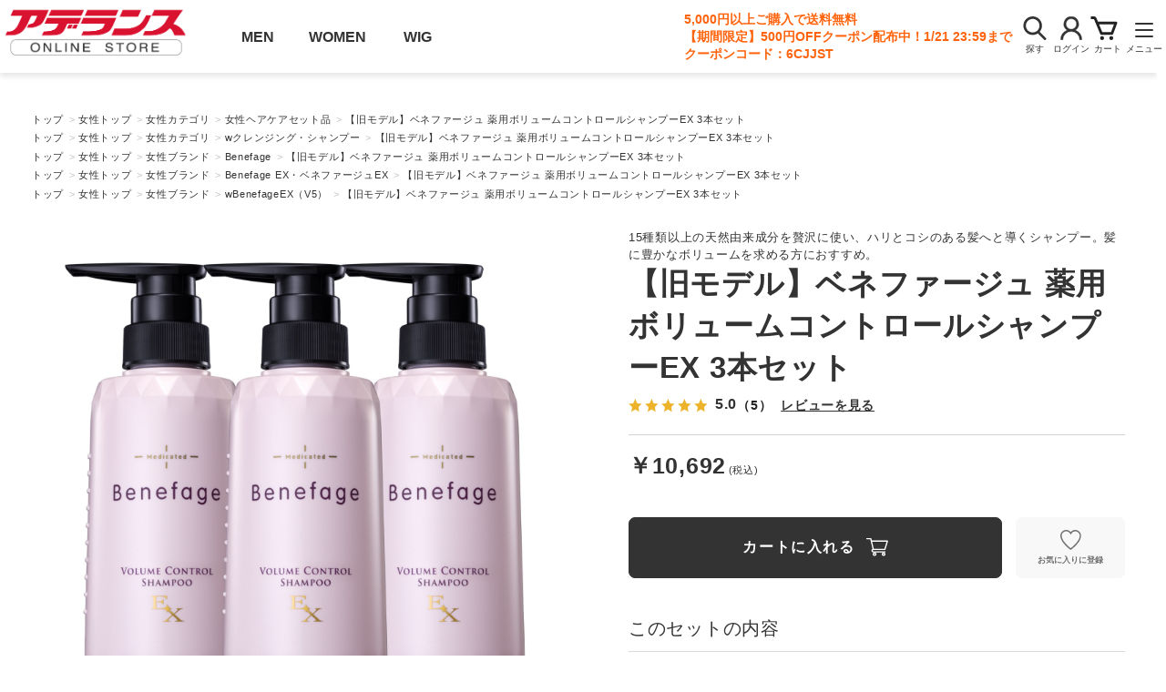

--- FILE ---
content_type: text/html; charset=utf-8
request_url: https://www.aderans-shop.jp/shop/g/g36001043/
body_size: 21698
content:
<!DOCTYPE html>
<html data-browse-mode="P" lang="ja" >
<head>
<meta charset="UTF-8">
<title>ビューステージ ベネファージュ 薬用ボリュームコントロールシャンプー 3本セット Mサロン品質の育毛 アデランス公式オンライン</title>
<link rel="canonical" href="https://www.aderans-shop.jp/shop/g/g36001043/">


<meta name="description" content="ビューステージ ベネファージュ 薬用ボリュームコントロールシャンプー 3本セット商品ご案内ページ。
シャンプー（ボリュームコントロールタイプ）の3点セットです。
アデランスは薬用育毛剤、スカルプケア、頭皮シャンプー、ウィッグ関連の総合通販サイトです。サロンの品質をご自宅で体感してください。">
<meta name="keywords" content="ベネファージュ 3点セット,ボリュームコントロールシャンプー,サロンシャンプー,サロンクオリティ,サロン品質の育毛,アデランス公式オンライン">

<meta name="wwwroot" content="" />
<meta name="rooturl" content="https://www.aderans-shop.jp" />
<meta name="viewport" content="width=1200">
<link rel="stylesheet" type="text/css" href="https://ajax.googleapis.com/ajax/libs/jqueryui/1.12.1/themes/ui-lightness/jquery-ui.min.css">
<link rel="stylesheet" type="text/css" href="https://maxcdn.bootstrapcdn.com/font-awesome/4.7.0/css/font-awesome.min.css">
<link rel="stylesheet" type="text/css" href="/css/sys/reset.css">
<link rel="stylesheet" type="text/css" href="/css/sys/base.css">
<link rel="stylesheet" type="text/css" href="/css/sys/base_form.css">
<link rel="stylesheet" type="text/css" href="/css/sys/base_misc.css">
<link rel="stylesheet" type="text/css" href="/css/sys/layout.css">
<link rel="stylesheet" type="text/css" href="/css/sys/block_common.css">
<link rel="stylesheet" type="text/css" href="/css/sys/block_customer.css">
<link rel="stylesheet" type="text/css" href="/css/sys/block_goods.css">
<link rel="stylesheet" type="text/css" href="/css/sys/block_order.css">
<link rel="stylesheet" type="text/css" href="/css/sys/block_misc.css">
<link rel="stylesheet" type="text/css" href="/css/sys/block_store.css">
<script src="https://ajax.googleapis.com/ajax/libs/jquery/3.5.1/jquery.min.js"></script>
<script src="https://ajax.googleapis.com/ajax/libs/jqueryui/1.12.1/jquery-ui.min.js"></script>
<script src="/lib/jquery.cookie.js"></script>
<script src="/lib/jquery.balloon.js"></script>
<script src="/lib/goods/jquery.tile.min.js"></script>
<script src="/lib/modernizr-custom.js"></script>
<script src="/js/sys/tmpl.js"></script>
<script src="/js/sys/msg.js"></script>
<script src="/js/sys/sys.js"></script>
<script src="/js/sys/common.js"></script>
<script src="/js/sys/search_suggest.js"></script>
<script src="/js/sys/ui.js"></script>

<!-- Google Tag Manager -->
<script>(function(w,d,s,l,i){w[l]=w[l]||[];w[l].push({'gtm.start':
new Date().getTime(),event:'gtm.js'});var f=d.getElementsByTagName(s)[0],
j=d.createElement(s),dl=l!='dataLayer'?'&l='+l:'';j.async=true;j.src=
'https://www.googletagmanager.com/gtm.js?id='+i+dl;f.parentNode.insertBefore(j,f);
})(window,document,'script','dataLayer','GTM-53MKPJ5');</script>
<!-- End Google Tag Manager -->



<link rel="preconnect" href="https://fonts.gstatic.com">
<link href="https://fonts.googleapis.com/css2?family=Inter:wght@100;300;400;500;600;700&family=Noto+Sans+JP:wght@400;700&display=swap" rel="stylesheet">
<link rel="stylesheet" type="text/css" href="/css/usr/base.css">
<link rel="stylesheet" type="text/css" href="/css/usr/layout.css">
<link rel="stylesheet" type="text/css" href="/css/usr/block.css">
<link rel="stylesheet" type="text/css" href="/css/usr/user.css">
<link rel="stylesheet" type="text/css" href="/css/usr/aderans_common.css?20230413001">
<link rel="stylesheet" type="text/css" href="/css/usr/aderans_adjustcss.css?20210518001">
<script src="/js/usr/tmpl.js"></script>
<script src="/js/usr/msg.js"></script>
<script src="/js/usr/user.js?20231116"></script>
<script src="/lib/lazysizes.min.js"></script>
<script src="/js/usr/aderans_common.js?20231116"></script>
<link rel="SHORTCUT ICON" href="/favicon.ico">
<link rel="stylesheet" type="text/css" href="/css/usr/new_top.css">
<script src="/js/usr/goods_accordion.js"></script>

<link rel="stylesheet" type="text/css" href="/css/usr/new_top_0724.css?20231116">
<link rel="stylesheet" type="text/css" href="/css/usr/new_header_0724.css?20231116">
<link rel="stylesheet" type="text/css" href="/css/usr/new_footer_0724.css?20231116">
<script src=" https://cdn.jsdelivr.net/npm/@splidejs/splide@4.1.4/dist/js/splide.min.js"></script>
<link rel="stylesheet" href="https://cdn.jsdelivr.net/npm/@splidejs/splide@4.1.4/dist/css/splide.min.css">
<script src="/js/usr/common_0724.js?20231116"></script>


<link rel="stylesheet" href="https://chatbot.ecbeing.io/data/chatbot.css">
<script id="ai-chatbot" src="https://chatbot.ecbeing.io/data/chatbot.js" charset="utf-8" data-chatbottenantcode="aderans-shop" data-chatbottitle="AIチャットで相談" data-chatbotdescription="AIチャットがお探しの商品や<br>ご利用方法をご案内します" data-chatbotdisclaimer="回答内容の正当性を保証する機能ではございません" data-chatbotfirstmessage="何をお探しですか？サイトのご利用方法やお探しの商品などご質問を入力してください。" data-chatbotinputplaceholder="メッセージを入力" data-errormsgdefault="恐れ入りますが、質問にお答えすることができません。" data-errormsg429="ご利用いただける回数を超えたため、恐れ入りますが数分待ってから再度お試しください。" data-chatbothidebutton="true" data-chatbothidespan="5" ></script>
<link rel="stylesheet" href="/img/usr/parts/aichat/chatbot_override.css">

<meta name="facebook-domain-verification" content="nr7aiyxsso3xrmsaupk1tbtxvrfkse" />
<link rel="stylesheet" href="https://unpkg.com/swiper@7/swiper-bundle.min.css">
<script src="https://unpkg.com/swiper@7/swiper-bundle.min.js"></script> 
<link rel="stylesheet" href="/css/usr/goods.css">
<script src="/js/usr/goods.js"></script>
<!-- etm meta -->
<meta property="etm:device" content="desktop" />
<meta property="etm:page_type" content="goods" />
<meta property="etm:cart_item" content="[]" />
<meta property="etm:attr" content="" />
<meta property="etm:goods_detail" content="{&quot;goods&quot;:&quot;36001043&quot;,&quot;category&quot;:&quot;benefage&quot;,&quot;name&quot;:&quot;【旧モデル】ベネファージュ 薬用ボリュームコントロールシャンプーEX 3本セット&quot;,&quot;variation_name1&quot;:&quot;&quot;,&quot;variation_name2&quot;:&quot;&quot;,&quot;item_code&quot;:&quot;36001043&quot;,&quot;backorder_fg&quot;:&quot;0&quot;,&quot;s_dt&quot;:&quot;&quot;,&quot;f_dt&quot;:&quot;&quot;,&quot;release_dt&quot;:&quot;2023/03/01 0:00:00&quot;,&quot;regular&quot;:&quot;0&quot;,&quot;set_fg&quot;:&quot;1&quot;,&quot;stock_status&quot;:&quot;1&quot;,&quot;price&quot;:&quot;10692&quot;,&quot;sale_fg&quot;:&quot;false&quot;,&quot;brand&quot;:&quot;&quot;,&quot;brand_name&quot;:&quot;&quot;,&quot;category_name&quot;:&quot;ベネファージュ&quot;}" />
<meta property="etm:goods_keyword" content="[{&quot;goods&quot;:&quot;36001043&quot;,&quot;stock&quot;:&quot;「洗う」特化&quot;},{&quot;goods&quot;:&quot;36001043&quot;,&quot;stock&quot;:&quot;【旧モデル】ベネファージュ&quot;},{&quot;goods&quot;:&quot;36001043&quot;,&quot;stock&quot;:&quot;※WIG・WIGケア除外&quot;},{&quot;goods&quot;:&quot;36001043&quot;,&quot;stock&quot;:&quot;※WIG祭の商品は除外&quot;},{&quot;goods&quot;:&quot;36001043&quot;,&quot;stock&quot;:&quot;15種類以上の天然由来成分を贅沢に使い、ハリとコシのある髪へと導くシャンプー。髪に豊かなボリュームを求める方におすすめ。&quot;},{&quot;goods&quot;:&quot;36001043&quot;,&quot;stock&quot;:&quot;15周年クーポン用&quot;},{&quot;goods&quot;:&quot;36001043&quot;,&quot;stock&quot;:&quot;18,000円以上で15％OFF&quot;},{&quot;goods&quot;:&quot;36001043&quot;,&quot;stock&quot;:&quot;18000円以上15%OFF対象&quot;},{&quot;goods&quot;:&quot;36001043&quot;,&quot;stock&quot;:&quot;2024年ブラックフライデー&quot;},{&quot;goods&quot;:&quot;36001043&quot;,&quot;stock&quot;:&quot;2024年決算セール（定期、AD＆F、ウィッグを除く全商品）&quot;},{&quot;goods&quot;:&quot;36001043&quot;,&quot;stock&quot;:&quot;36000858&quot;},{&quot;goods&quot;:&quot;36001043&quot;,&quot;stock&quot;:&quot;36001043&quot;},{&quot;goods&quot;:&quot;36001043&quot;,&quot;stock&quot;:&quot;3本セット&quot;},{&quot;goods&quot;:&quot;36001043&quot;,&quot;stock&quot;:&quot;4991560810139&quot;},{&quot;goods&quot;:&quot;36001043&quot;,&quot;stock&quot;:&quot;6と9のつく日&quot;},{&quot;goods&quot;:&quot;36001043&quot;,&quot;stock&quot;:&quot;7月末クーポン&quot;},{&quot;goods&quot;:&quot;36001043&quot;,&quot;stock&quot;:&quot;ADERANS&quot;},{&quot;goods&quot;:&quot;36001043&quot;,&quot;stock&quot;:&quot;ALL（定期以外）&quot;},{&quot;goods&quot;:&quot;36001043&quot;,&quot;stock&quot;:&quot;AWANIST除外）&quot;},{&quot;goods&quot;:&quot;36001043&quot;,&quot;stock&quot;:&quot;ＢＦボリュームシャンプV4&quot;},{&quot;goods&quot;:&quot;36001043&quot;,&quot;stock&quot;:&quot;BFレディースヘアケア&quot;},{&quot;goods&quot;:&quot;36001043&quot;,&quot;stock&quot;:&quot;EC店舗化用&quot;},{&quot;goods&quot;:&quot;36001043&quot;,&quot;stock&quot;:&quot;EX&quot;},{&quot;goods&quot;:&quot;36001043&quot;,&quot;stock&quot;:&quot;FSクレンジング・シャンプー&quot;},{&quot;goods&quot;:&quot;36001043&quot;,&quot;stock&quot;:&quot;MHAIRREPRO&quot;},{&quot;goods&quot;:&quot;36001043&quot;,&quot;stock&quot;:&quot;SET&quot;},{&quot;goods&quot;:&quot;36001043&quot;,&quot;stock&quot;:&quot;WBENEFAGE&quot;},{&quot;goods&quot;:&quot;36001043&quot;,&quot;stock&quot;:&quot;WBENEFAGEEX（V5）&quot;},{&quot;goods&quot;:&quot;36001043&quot;,&quot;stock&quot;:&quot;Wクレンジング・シャンプー&quot;},{&quot;goods&quot;:&quot;36001043&quot;,&quot;stock&quot;:&quot;Wクレンジング・シャンプー・トリートメント&quot;},{&quot;goods&quot;:&quot;36001043&quot;,&quot;stock&quot;:&quot;Wサロン品質の育毛&quot;},{&quot;goods&quot;:&quot;36001043&quot;,&quot;stock&quot;:&quot;Wヘアケアセット品&quot;},{&quot;goods&quot;:&quot;36001043&quot;,&quot;stock&quot;:&quot;W薄毛が気になる&quot;},{&quot;goods&quot;:&quot;36001043&quot;,&quot;stock&quot;:&quot;アデランス&quot;},{&quot;goods&quot;:&quot;36001043&quot;,&quot;stock&quot;:&quot;イベント等クーポン設定専用ジャンル&quot;},{&quot;goods&quot;:&quot;36001043&quot;,&quot;stock&quot;:&quot;イベント等クーポン設定専用ジャンル②Fｳｨｯｸﾞ/ｹｱ除外&quot;},{&quot;goods&quot;:&quot;36001043&quot;,&quot;stock&quot;:&quot;イベント等クーポン設定専用ジャンル②Fｳｨｯｸﾞｹｱ除外&quot;},{&quot;goods&quot;:&quot;36001043&quot;,&quot;stock&quot;:&quot;インナーアウターダブルスカルプケア&quot;},{&quot;goods&quot;:&quot;36001043&quot;,&quot;stock&quot;:&quot;お取引先様優待&quot;},{&quot;goods&quot;:&quot;36001043&quot;,&quot;stock&quot;:&quot;クレンジング・シャンプー&quot;},{&quot;goods&quot;:&quot;36001043&quot;,&quot;stock&quot;:&quot;シャンプー&quot;},{&quot;goods&quot;:&quot;36001043&quot;,&quot;stock&quot;:&quot;スカルプの日&quot;},{&quot;goods&quot;:&quot;36001043&quot;,&quot;stock&quot;:&quot;すべての通常商品（定期商品を除く）&quot;},{&quot;goods&quot;:&quot;36001043&quot;,&quot;stock&quot;:&quot;セット&quot;},{&quot;goods&quot;:&quot;36001043&quot;,&quot;stock&quot;:&quot;ビューステージ&quot;},{&quot;goods&quot;:&quot;36001043&quot;,&quot;stock&quot;:&quot;ベネファージュ&quot;},{&quot;goods&quot;:&quot;36001043&quot;,&quot;stock&quot;:&quot;ロット管理する&quot;},{&quot;goods&quot;:&quot;36001043&quot;,&quot;stock&quot;:&quot;割引可能商品ALL&quot;},{&quot;goods&quot;:&quot;36001043&quot;,&quot;stock&quot;:&quot;株式会社田村治照堂&quot;},{&quot;goods&quot;:&quot;36001043&quot;,&quot;stock&quot;:&quot;女性用&quot;},{&quot;goods&quot;:&quot;36001043&quot;,&quot;stock&quot;:&quot;水物&quot;},{&quot;goods&quot;:&quot;36001043&quot;,&quot;stock&quot;:&quot;全商品（KAMIGA&quot;},{&quot;goods&quot;:&quot;36001043&quot;,&quot;stock&quot;:&quot;対象商品ALL&quot;},{&quot;goods&quot;:&quot;36001043&quot;,&quot;stock&quot;:&quot;定期以外全商品&quot;},{&quot;goods&quot;:&quot;36001043&quot;,&quot;stock&quot;:&quot;薬用ボリュームコントロールシャンプー&quot;},{&quot;goods&quot;:&quot;36001043&quot;,&quot;stock&quot;:&quot;薬用ボリュームコントロールシャンプーEX&quot;},{&quot;goods&quot;:&quot;36001043&quot;,&quot;stock&quot;:&quot;利用者&quot;}]" />
<meta property="etm:goods_event" content="[]" />
<meta property="etm:goods_genre" content="[{&quot;genre&quot;:&quot;20250331&quot;,&quot;name&quot;:&quot;18,000円以上で15％OFF ※wig祭の商品は除外&quot;,&quot;goods&quot;:&quot;36001043&quot;},{&quot;genre&quot;:&quot;2026gift&quot;,&quot;name&quot;:&quot;お年玉キャンペーン&quot;,&quot;goods&quot;:&quot;36001043&quot;},{&quot;genre&quot;:&quot;25endy&quot;,&quot;name&quot;:&quot;歳末クーポン&quot;,&quot;goods&quot;:&quot;36001043&quot;},{&quot;genre&quot;:&quot;3set&quot;,&quot;name&quot;:&quot;3本セット&quot;,&quot;goods&quot;:&quot;36001043&quot;},{&quot;genre&quot;:&quot;all&quot;,&quot;name&quot;:&quot;全商品（KAMIGA AWANIST除外）&quot;,&quot;goods&quot;:&quot;36001043&quot;},{&quot;genre&quot;:&quot;BFEX&quot;,&quot;name&quot;:&quot;wBenefageEX（V5）&quot;,&quot;goods&quot;:&quot;36001043&quot;},{&quot;genre&quot;:&quot;BFWH&quot;,&quot;name&quot;:&quot;BFレディースヘアケア&quot;,&quot;goods&quot;:&quot;36001043&quot;},{&quot;genre&quot;:&quot;ectenpo&quot;,&quot;name&quot;:&quot;EC店舗化用&quot;,&quot;goods&quot;:&quot;36001043&quot;},{&quot;genre&quot;:&quot;eventcp&quot;,&quot;name&quot;:&quot;イベント等クーポン設定専用ジャンル②Fｳｨｯｸﾞ/ｹｱ除外&quot;,&quot;goods&quot;:&quot;36001043&quot;},{&quot;genre&quot;:&quot;forevent&quot;,&quot;name&quot;:&quot;イベント等クーポン設定専用ジャンル&quot;,&quot;goods&quot;:&quot;36001043&quot;},{&quot;genre&quot;:&quot;fsshampo&quot;,&quot;name&quot;:&quot;FSクレンジング・シャンプー&quot;,&quot;goods&quot;:&quot;36001043&quot;},{&quot;genre&quot;:&quot;goods&quot;,&quot;name&quot;:&quot;ALL（定期以外）&quot;,&quot;goods&quot;:&quot;36001043&quot;},{&quot;genre&quot;:&quot;noteiki&quot;,&quot;name&quot;:&quot;すべての通常商品（定期商品を除く）&quot;,&quot;goods&quot;:&quot;36001043&quot;},{&quot;genre&quot;:&quot;torihiki&quot;,&quot;name&quot;:&quot;お取引先様優待&quot;,&quot;goods&quot;:&quot;36001043&quot;},{&quot;genre&quot;:&quot;w250331&quot;,&quot;name&quot;:&quot;18,000円以上で15％OFF ※WIG・WIGケア除外&quot;,&quot;goods&quot;:&quot;36001043&quot;},{&quot;genre&quot;:&quot;waribiki&quot;,&quot;name&quot;:&quot;対象商品ALL&quot;,&quot;goods&quot;:&quot;36001043&quot;},{&quot;genre&quot;:&quot;wbene&quot;,&quot;name&quot;:&quot;wBenefage&quot;,&quot;goods&quot;:&quot;36001043&quot;},{&quot;genre&quot;:&quot;wbeneex&quot;,&quot;name&quot;:&quot;wBenefage EX&quot;,&quot;goods&quot;:&quot;36001043&quot;},{&quot;genre&quot;:&quot;wset&quot;,&quot;name&quot;:&quot;wヘアケアセット品&quot;,&quot;goods&quot;:&quot;36001043&quot;},{&quot;genre&quot;:&quot;wshampoo&quot;,&quot;name&quot;:&quot;wクレンジング・シャンプー&quot;,&quot;goods&quot;:&quot;36001043&quot;}]" />


<script src="/js/sys/goods_ajax_bookmark.js"></script>
<script src="/js/sys/goods_ajax_quickview.js"></script>




</head>
<body class="page-goods  " >

<!-- Google Tag Manager (noscript) -->
<noscript><iframe src="https://www.googletagmanager.com/ns.html?id=GTM-53MKPJ5"
height="0" width="0" style="display:none;visibility:hidden"></iframe></noscript>
<!-- End Google Tag Manager (noscript) -->




<div class="wrapper">
	
		
		
				<!-- fb/COMMON_HEADER.html start -->
<!--<div id="top_banner">
  <div class="top_banner_inr"><a class="top_banner_img_wrap" href="/shop/pages/repro_bene_campaign.aspx"><img class="top_banner_img" src="/img/usr/pages/repro_bene_campaign/header_banner.png" alt="頭皮クレンジングがもらえる！ 秋の髪育スタートキャンペーン 9月13日(金)&#12316;"></a><img class="top_banner_close js_top_banner_close" src="/img/usr/pages/repro_bene_campaign/header_banner_close.png" alt="バナーを閉じる"></div>
</div>-->
<!--<div id="top_banner">
  <div class="top_banner_inr"><img class="top_banner_img" src="/img/usr/p_parts/m/main/1000off_pc.png" alt="会員登録で1000円OFFクーポンプレゼント"><img class="top_banner_close js_top_banner_close" src="/img/usr/pages/repro_bene_campaign/header_banner_close.png" alt="バナーを閉じる"></div>
</div>-->
<header class="pane-header header" id="header">
  <div class="header-set">
    <div class="header-sticky js-header-sticky">
      <div class="container">
        <div class="header-group">
          <div class="header-logo block-header-logo"><a class="block-header-logo--link" href="/shop/"><img class="lazyload block-header-logo--img" alt="Aderans ONLINE STORE" src="/img/usr/lazyloading.png" data-src="/img/usr/parts/sitelogo_240229.png"/></a></div>
          <div class="header-infos">
            <nav class="header-main-nav">
              <ul class="header-main-nav-items">
                <li class="header-main-nav-item header-main-nav-item--men"><a class="header-main-nav-item__link js-gnavi-item" href="/shop/r/rmentop/"><span>MEN</span></a></li>
                <li class="header-main-nav-item header-main-nav-item--women"><a class="header-main-nav-item__link js-gnavi-item" href="/shop/r/rwomentop/"><span>WOMEN</span></a></li>
                <li class="header-main-nav-item header-main-nav-item--wig"><a class="header-main-nav-item__link js-gnavi-item" href="/shop/r/rwigtop/"><span>WIG</span></a></li>
              </ul>
            </nav>
            <div class="header-shop-info">
              <div class="header-shop-info-txt">
                <p>5,000円以上ご購入で送料無料<br>【期間限定】500円OFFクーポン配布中！1/21 23:59まで<br>クーポンコード：6CJJST</p>
              </div>
              <div class="header-search">
                <div class="header-search__nav"><a href=""><span class="header-search-ico header-shop-info-ico">探す</span></a></div>
              </div>
              <div class="header-login">
                <div class="header-login__nav"><a href="/shop/customer/menu.aspx"><span class="header-login-ico header-shop-info-ico">ログイン</span></a></div>
              </div>
              <div class="header-cart">
                <div class="header-cart__nav"><a href="/shop/cart/cart.aspx"><span class="block-headernav--cart-count js-cart-count"></span><span class="header-cart-ico header-shop-info-ico">カート</span></a></div>
              </div>
              <div class="header-hum"><span class="header-hum__line"></span><span class="header-hum__line"></span><span class="header-hum__line"></span><span class="header-shop-info-ico">メニュー</span></div>
            </div>
          </div>
        </div>
        <div class="header-search-group">
          <div class="container">
            <div class="header-search-wrapper">
              <div class="header-search-form-wrapper">
                <div class="header-search-form">
                  <div class="block-global-search">
                    <form name="frmSearch" method="get" action="/shop/goods/search.aspx">
                      <input type="hidden" name="search" value="x"/>
                      <input class="block-global-search--keyword js-suggest-search" id="keyword" type="text" tabindex="1" placeholder="例：男性用　シャンプー" title="商品を検索する" name="keyword" data-suggest-submit="on" autocomplete="off"/>
                      <button class="block-global-search--submit btn btn-default" type="submit" tabindex="1" name="search" value="search"><i class="fa fa-search" aria-hidden="true"></i></button>
                    </form>
                  </div>
                </div>
                <div class="header-search-close-btn js-search-close-btn">閉じる</div>
              </div>
              <div class="header-search-keywords-list">
                <p class="header-search-keywords-item--ttl">人気のキーワード</p>
                <div class="header-search-keywords-item--wrapper"><a class="header-search-keywords-item" href="/shop/r/rwusuge/">薄毛が気になる</a><a class="header-search-keywords-item" href="/shop/r/rwshiraga/">サロン品質の育毛</a><a class="header-search-keywords-item" href="/shop/r/rmshiraga/">目立たない白髪対策(男性用)</a><a class="header-search-keywords-item" href="/shop/r/rwwig/">長く使えるウィッグ</a><a class="header-search-keywords-item" href="/shop/pages/autoship.aspx">お得な定期便</a><a class="header-search-keywords-item" href="/shop/r/rmikumou/">男性用サロン品質の育毛</a><a class="header-search-keywords-item" href="/shop/r/rwikumou/">女性用サロン品質の育毛</a><a class="header-search-keywords-item" href="/shop/r/rwgfirst/">初めての方におすすめウィッグ</a></div>
              </div>
            </div>
          </div>
        </div>
        <div class="header-hum-group">
          <div class="container">
            <div class="header-hum-wrapper">
              <div class="header-hum-link-group"><a class="header-hum-link-item" href="/shop/customer/entry.aspx">新規会員登録</a><a class="header-hum-link-item" href="/shop/pages/guide.aspx">ショッピングガイド</a><a class="header-hum-link-item" href="/shop/pages/beginners.aspx">初めての方へ</a><a class="header-hum-link-item" href="/shop/pages/guide_faq.aspx">よくあるご質問</a><a class="header-hum-link-item" href="/shop/customer/bookmark.aspx">お気に入り</a><a class="header-hum-link-item" href="/shop/customer/history.aspx">購入履歴</a><a class="header-hum-link-item" href="/shop/pages/autoship.aspx">定期商品について</a><a class="header-hum-link-item" href="/shop/pages/guide_member.aspx">会員ランクについて</a></div>
              <div class="header-hum-tel">
                <p>お問い合わせ</p><span class="header-hum-freedial">0120-05-1960</span>
                <div class="header-hum-openTime">受付時間<span>10:00～18:00（平日のみ）</span></div>
              </div><a class="header-hum-inquiry-link" href="/shop/contact/contact.aspx">お問い合わせフォーム</a>
            </div>
          </div>
        </div>
      </div>
    </div>
  </div>
</header>
<!-- fb/COMMON_HEADER.html end -->
				
				
					
				
		
	
	
<div class="pane-topic-path">
	<div class="container">
		<div class="block-topic-path">
	<ul class="block-topic-path--list" id="bread-crumb-list" itemscope itemtype="https://schema.org/BreadcrumbList">
		<li class="block-topic-path--genre-item block-topic-path--item__home" itemscope itemtype="https://schema.org/ListItem" itemprop="itemListElement">
	<a href="https://www.aderans-shop.jp/shop/" itemprop="item">
		<span itemprop="name">トップ</span>
	</a>
	<meta itemprop="position" content="1" />
</li>

<li class="block-topic-path--genre-item" itemscope itemtype="https://schema.org/ListItem" itemprop="itemListElement">
	&gt;
	<a href="https://www.aderans-shop.jp/shop/r/rwomentop/" itemprop="item">
		<span itemprop="name">女性トップ</span>
	</a>
	<meta itemprop="position" content="2" />
</li>


<li class="block-topic-path--genre-item" itemscope itemtype="https://schema.org/ListItem" itemprop="itemListElement">
	&gt;
	<a href="https://www.aderans-shop.jp/shop/r/rwcategor/" itemprop="item">
		<span itemprop="name">女性カテゴリ</span>
	</a>
	<meta itemprop="position" content="3" />
</li>


<li class="block-topic-path--genre-item" itemscope itemtype="https://schema.org/ListItem" itemprop="itemListElement">
	&gt;
	<a href="https://www.aderans-shop.jp/shop/r/rwset/" itemprop="item">
		<span itemprop="name">女性ヘアケアセット品</span>
	</a>
	<meta itemprop="position" content="4" />
</li>


<li class="block-topic-path--genre-item block-topic-path--item__current" itemscope itemtype="https://schema.org/ListItem" itemprop="itemListElement">
	&gt;
	<a href="https://www.aderans-shop.jp/shop/g/g36001043/" itemprop="item">
		<span itemprop="name">【旧モデル】ベネファージュ 薬用ボリュームコントロールシャンプーEX 3本セット</span>
	</a>
	<meta itemprop="position" content="5" />
</li>


	</ul>


	<ul class="block-topic-path--list" id="bread-crumb-list" itemscope itemtype="https://schema.org/BreadcrumbList">
		<li class="block-topic-path--genre-item block-topic-path--item__home" itemscope itemtype="https://schema.org/ListItem" itemprop="itemListElement">
	<a href="https://www.aderans-shop.jp/shop/" itemprop="item">
		<span itemprop="name">トップ</span>
	</a>
	<meta itemprop="position" content="1" />
</li>

<li class="block-topic-path--genre-item" itemscope itemtype="https://schema.org/ListItem" itemprop="itemListElement">
	&gt;
	<a href="https://www.aderans-shop.jp/shop/r/rwomentop/" itemprop="item">
		<span itemprop="name">女性トップ</span>
	</a>
	<meta itemprop="position" content="2" />
</li>


<li class="block-topic-path--genre-item" itemscope itemtype="https://schema.org/ListItem" itemprop="itemListElement">
	&gt;
	<a href="https://www.aderans-shop.jp/shop/r/rwcategor/" itemprop="item">
		<span itemprop="name">女性カテゴリ</span>
	</a>
	<meta itemprop="position" content="3" />
</li>


<li class="block-topic-path--genre-item" itemscope itemtype="https://schema.org/ListItem" itemprop="itemListElement">
	&gt;
	<a href="https://www.aderans-shop.jp/shop/r/rwshampoo/" itemprop="item">
		<span itemprop="name">wクレンジング・シャンプー</span>
	</a>
	<meta itemprop="position" content="4" />
</li>


<li class="block-topic-path--genre-item block-topic-path--item__current" itemscope itemtype="https://schema.org/ListItem" itemprop="itemListElement">
	&gt;
	<a href="https://www.aderans-shop.jp/shop/g/g36001043/" itemprop="item">
		<span itemprop="name">【旧モデル】ベネファージュ 薬用ボリュームコントロールシャンプーEX 3本セット</span>
	</a>
	<meta itemprop="position" content="5" />
</li>


	</ul>


	<ul class="block-topic-path--list" id="bread-crumb-list" itemscope itemtype="https://schema.org/BreadcrumbList">
		<li class="block-topic-path--genre-item block-topic-path--item__home" itemscope itemtype="https://schema.org/ListItem" itemprop="itemListElement">
	<a href="https://www.aderans-shop.jp/shop/" itemprop="item">
		<span itemprop="name">トップ</span>
	</a>
	<meta itemprop="position" content="1" />
</li>

<li class="block-topic-path--genre-item" itemscope itemtype="https://schema.org/ListItem" itemprop="itemListElement">
	&gt;
	<a href="https://www.aderans-shop.jp/shop/r/rwomentop/" itemprop="item">
		<span itemprop="name">女性トップ</span>
	</a>
	<meta itemprop="position" content="2" />
</li>


<li class="block-topic-path--genre-item" itemscope itemtype="https://schema.org/ListItem" itemprop="itemListElement">
	&gt;
	<a href="https://www.aderans-shop.jp/shop/r/rwbrand/" itemprop="item">
		<span itemprop="name">女性ブランド</span>
	</a>
	<meta itemprop="position" content="3" />
</li>


<li class="block-topic-path--genre-item" itemscope itemtype="https://schema.org/ListItem" itemprop="itemListElement">
	&gt;
	<a href="https://www.aderans-shop.jp/shop/r/rwbene/" itemprop="item">
		<span itemprop="name">Benefage</span>
	</a>
	<meta itemprop="position" content="4" />
</li>


<li class="block-topic-path--genre-item block-topic-path--item__current" itemscope itemtype="https://schema.org/ListItem" itemprop="itemListElement">
	&gt;
	<a href="https://www.aderans-shop.jp/shop/g/g36001043/" itemprop="item">
		<span itemprop="name">【旧モデル】ベネファージュ 薬用ボリュームコントロールシャンプーEX 3本セット</span>
	</a>
	<meta itemprop="position" content="5" />
</li>


	</ul>


	<ul class="block-topic-path--list" id="bread-crumb-list" itemscope itemtype="https://schema.org/BreadcrumbList">
		<li class="block-topic-path--genre-item block-topic-path--item__home" itemscope itemtype="https://schema.org/ListItem" itemprop="itemListElement">
	<a href="https://www.aderans-shop.jp/shop/" itemprop="item">
		<span itemprop="name">トップ</span>
	</a>
	<meta itemprop="position" content="1" />
</li>

<li class="block-topic-path--genre-item" itemscope itemtype="https://schema.org/ListItem" itemprop="itemListElement">
	&gt;
	<a href="https://www.aderans-shop.jp/shop/r/rwomentop/" itemprop="item">
		<span itemprop="name">女性トップ</span>
	</a>
	<meta itemprop="position" content="2" />
</li>


<li class="block-topic-path--genre-item" itemscope itemtype="https://schema.org/ListItem" itemprop="itemListElement">
	&gt;
	<a href="https://www.aderans-shop.jp/shop/r/rwbrand/" itemprop="item">
		<span itemprop="name">女性ブランド</span>
	</a>
	<meta itemprop="position" content="3" />
</li>


<li class="block-topic-path--genre-item" itemscope itemtype="https://schema.org/ListItem" itemprop="itemListElement">
	&gt;
	<a href="https://www.aderans-shop.jp/shop/r/rwbeneex/" itemprop="item">
		<span itemprop="name">Benefage EX・ベネファージュEX</span>
	</a>
	<meta itemprop="position" content="4" />
</li>


<li class="block-topic-path--genre-item block-topic-path--item__current" itemscope itemtype="https://schema.org/ListItem" itemprop="itemListElement">
	&gt;
	<a href="https://www.aderans-shop.jp/shop/g/g36001043/" itemprop="item">
		<span itemprop="name">【旧モデル】ベネファージュ 薬用ボリュームコントロールシャンプーEX 3本セット</span>
	</a>
	<meta itemprop="position" content="5" />
</li>


	</ul>


	<ul class="block-topic-path--list" id="bread-crumb-list" itemscope itemtype="https://schema.org/BreadcrumbList">
		<li class="block-topic-path--genre-item block-topic-path--item__home" itemscope itemtype="https://schema.org/ListItem" itemprop="itemListElement">
	<a href="https://www.aderans-shop.jp/shop/" itemprop="item">
		<span itemprop="name">トップ</span>
	</a>
	<meta itemprop="position" content="1" />
</li>

<li class="block-topic-path--genre-item" itemscope itemtype="https://schema.org/ListItem" itemprop="itemListElement">
	&gt;
	<a href="https://www.aderans-shop.jp/shop/r/rwomentop/" itemprop="item">
		<span itemprop="name">女性トップ</span>
	</a>
	<meta itemprop="position" content="2" />
</li>


<li class="block-topic-path--genre-item" itemscope itemtype="https://schema.org/ListItem" itemprop="itemListElement">
	&gt;
	<a href="https://www.aderans-shop.jp/shop/r/rwbrand/" itemprop="item">
		<span itemprop="name">女性ブランド</span>
	</a>
	<meta itemprop="position" content="3" />
</li>


<li class="block-topic-path--genre-item" itemscope itemtype="https://schema.org/ListItem" itemprop="itemListElement">
	&gt;
	<a href="https://www.aderans-shop.jp/shop/r/rBFEX/" itemprop="item">
		<span itemprop="name">wBenefageEX（V5）</span>
	</a>
	<meta itemprop="position" content="4" />
</li>


<li class="block-topic-path--genre-item block-topic-path--item__current" itemscope itemtype="https://schema.org/ListItem" itemprop="itemListElement">
	&gt;
	<a href="https://www.aderans-shop.jp/shop/g/g36001043/" itemprop="item">
		<span itemprop="name">【旧モデル】ベネファージュ 薬用ボリュームコントロールシャンプーEX 3本セット</span>
	</a>
	<meta itemprop="position" content="5" />
</li>


	</ul>

</div>
	</div>
</div>
<div class="pane-contents">
<div class="container">

<div class="pane-left-menu">
<div id="block_of_leftmenu_top" class="block-left-menu-top">


		<div class="block-aside-bnrs">
  <ul class="block-aside-bnrs__items">
    <li class="block-aside-bnrs__item"><a href="/shop/pages/autoship.aspx" class="block-aside-bnrs__link"><img class="lazyload" src="/img/usr/lazyloading.png" data-src="/img/usr/parts/bnr_subscription_aside.png" alt="アデランス定期購入ならいつでも15%OFF[3つのPOINT]初回購入からずっと15%OFF/送料も毎回無料/定期購入者は定期以外の商品も5%OFF"></a></li>
  </ul>
</div>



</div>
<div id="block_of_searchbox" class="block-search-box">


		<div class="pane-block--title block-search-box--header"><a href="/shop/goods/search.aspx">キーワードで探す</a></div>
<form action="/shop/goods/search.aspx" method="get" name="frmSearch">
	<div class="block-search-box--form"><input type="hidden" name="search" value="x"> <input name="keyword" type="text" class="block-search-box--keyword js-suggest-search" tabindex="1" size="8" autocomplete="off" data-suggest-submit="on" placeholder="お探しの商品は何ですか？"> <button type="submit" name="search" value="search" class="block-search-box--search-submit btn btn-default"><i class="fa fa-search" aria-hidden="true"></i></button></div>
</form>
<p class="block-search-box--search-detail"><a href="/shop/goods/search.aspx" tabindex="1">詳細検索はこちら</a></p>



</div>
<div id="block_of_leftmenu_middle" class="block-left-menu-middle">


		<div class="block-aside-ctgnav">
  <dl class="block-aside-ctgnav__set block-aside-ctgnav__set--men">
    <dt class="block-aside-ctgnav__head"><a href="/shop/r/rmentop/">MEN</a></dt>
    <dd class="block-aside-ctgnav__body">
      <ul class="block-aside-ctgnav__items">
        <!--<li class="block-aside-ctgnav__item">
          <div class="block-aside-ctgnav__lbl"><a href="/shop/r/rmtrial/" class="block-aside-ctgnav__link">トライアルセット</a></div>
        </li>-->
        <li class="block-aside-ctgnav__item">
          <div class="block-aside-ctgnav__lbl"><a href="/shop/r/rmshampoo/" class="block-aside-ctgnav__link">シャンプー</a></div>
        </li>
        <li class="block-aside-ctgnav__item">
          <div class="block-aside-ctgnav__lbl"><a href="/shop/r/rmtreat/" class="block-aside-ctgnav__link">トリートメント</a></div>
        </li>
        <li class="block-aside-ctgnav__item">
          <div class="block-aside-ctgnav__lbl"><a href="/shop/r/rmikuzai/" class="block-aside-ctgnav__link">育毛剤</a></div>
        </li>
        <li class="block-aside-ctgnav__item">
          <div class="block-aside-ctgnav__lbl"><a href="/shop/r/rmcolor/" class="block-aside-ctgnav__link">ヘアカラー</a></div>
        </li>
        <li class="block-aside-ctgnav__item">
          <div class="block-aside-ctgnav__lbl"><a href="/shop/r/rmpowder/" class="block-aside-ctgnav__link">ヘアパウダー</a></div>
        </li>
        <li class="block-aside-ctgnav__item">
          <div class="block-aside-ctgnav__lbl"><a href="/shop/r/rmkaden/" class="block-aside-ctgnav__link">理美容家電</a></div>
        </li>
        <li class="block-aside-ctgnav__item">
          <div class="block-aside-ctgnav__lbl"><a href="/shop/r/rmled/" class="block-aside-ctgnav__link">赤色LED</a></div>
        </li>
        <li class="block-aside-ctgnav__item">
          <div class="block-aside-ctgnav__lbl"><a href="/shop/r/rmset/" class="block-aside-ctgnav__link">ヘアケアセット品</a></div>
        </li>
        <li class="block-aside-ctgnav__item">
          <div class="block-aside-ctgnav__lbl"><a href="/shop/r/rmskin/" class="block-aside-ctgnav__link">スキンケア</a></div>
        </li>
        <li class="block-aside-ctgnav__item">
          <div class="block-aside-ctgnav__lbl"><a href="/shop/r/rmcosme/" class="block-aside-ctgnav__link">コスメ</a></div>
        </li>
        <!--<li class="block-aside-ctgnav__item">
          <div class="block-aside-ctgnav__lbl"><a href="/shop/r/rmhige/" class="block-aside-ctgnav__link">付けひげ</a></div>
        </li>-->
        <li class="block-aside-ctgnav__item">
          <div class="block-aside-ctgnav__lbl"><a href="/shop/r/rmsapri/" class="block-aside-ctgnav__link">サプリメント</a></div>
        </li>
        <li class="block-aside-ctgnav__item">
          <div class="block-aside-ctgnav__lbl"><a href="/shop/r/rmeisei/" class="block-aside-ctgnav__link">衛生対策グッズ</a></div>
        </li>
        <li class="block-aside-ctgnav__item">
          <div class="block-aside-ctgnav__lbl"><a href="/shop/r/rmwigcare/" class="block-aside-ctgnav__link">ウィッグ関連商品</a></div>
        </li>
        <li class="block-aside-ctgnav__item">
          <div class="block-aside-ctgnav__lbl"><a href="/shop/r/rmhat/" class="block-aside-ctgnav__link">医療用帽子</a></div>
        </li>
        <!--<li class="block-aside-ctgnav__item">
          <div class="block-aside-ctgnav__lbl"><a href="/shop/customer/menu.aspx" class="block-aside-ctgnav__link">食品</a></div>
        </li>-->
        <li class="block-aside-ctgnav__item">
          <div class="block-aside-ctgnav__lbl"><a href="/shop/r/rmteiki/" class="block-aside-ctgnav__link">定期便</a></div>
        </li>
        <li class="block-aside-ctgnav__item">
          <div class="block-aside-ctgnav__lbl"><a href="/shop/r/rparts/" class="block-aside-ctgnav__link">各種部品</a></div>
        </li>
      </ul>
    </dd>
  </dl>
  <dl class="block-aside-ctgnav__set block-aside-ctgnav__set--women">
    <dt class="block-aside-ctgnav__head"><a href="/shop/r/rwomentop/">WOMEN</a></dt>
    <dd class="block-aside-ctgnav__body">
      <ul class="block-aside-ctgnav__items">
        <!--<li class="block-aside-ctgnav__item">
          <div class="block-aside-ctgnav__lbl"><a href="/shop/r/rwtrial/" class="block-aside-ctgnav__link">トライアルセット</a></div>
        </li>-->
        <li class="block-aside-ctgnav__item">
          <div class="block-aside-ctgnav__lbl"><a href="/shop/r/rwshampoo/" class="block-aside-ctgnav__link">シャンプー</a></div>
        </li>
        <li class="block-aside-ctgnav__item">
          <div class="block-aside-ctgnav__lbl"><a href="/shop/r/rwtreat/" class="block-aside-ctgnav__link">トリートメント</a></div>
        </li>
        <li class="block-aside-ctgnav__item">
          <div class="block-aside-ctgnav__lbl"><a href="/shop/r/rwikuzai/" class="block-aside-ctgnav__link">育毛剤</a></div>
        </li>
        <li class="block-aside-ctgnav__item">
          <div class="block-aside-ctgnav__lbl"><a href="/shop/r/rwcolor/" class="block-aside-ctgnav__link">ヘアカラートリートメント</a></div>
        </li>
        <li class="block-aside-ctgnav__item">
          <div class="block-aside-ctgnav__lbl"><a href="/shop/r/rwpowder/" class="block-aside-ctgnav__link">ヘアパウダー</a></div>
        </li>
        <li class="block-aside-ctgnav__item">
          <div class="block-aside-ctgnav__lbl"><a href="/shop/r/rwkaden/" class="block-aside-ctgnav__link">理美容家電</a></div>
        </li>
        <li class="block-aside-ctgnav__item">
          <div class="block-aside-ctgnav__lbl"><a href="/shop/r/rwled/" class="block-aside-ctgnav__link">赤色LED</a></div>
        </li>
        <li class="block-aside-ctgnav__item">
          <div class="block-aside-ctgnav__lbl"><a href="/shop/r/rwset/" class="block-aside-ctgnav__link">ヘアケアセット品</a></div>
        </li>
        <li class="block-aside-ctgnav__item">
          <div class="block-aside-ctgnav__lbl"><a href="/shop/r/rwskin/" class="block-aside-ctgnav__link">スキンケア</a></div>
        </li>
        <li class="block-aside-ctgnav__item">
          <div class="block-aside-ctgnav__lbl"><a href="/shop/r/rwcosme/" class="block-aside-ctgnav__link">コスメ</a></div>
        </li>
        <li class="block-aside-ctgnav__item">
          <div class="block-aside-ctgnav__lbl"><a href="/shop/r/rweye/" class="block-aside-ctgnav__link">まつ毛美容液</a></div>
        </li>
        <li class="block-aside-ctgnav__item">
          <div class="block-aside-ctgnav__lbl"><a href="/shop/r/rwsapri/" class="block-aside-ctgnav__link">サプリメント</a></div>
        </li>
        <li class="block-aside-ctgnav__item">
          <div class="block-aside-ctgnav__lbl"><a href="/shop/r/rweisei/" class="block-aside-ctgnav__link">衛生対策グッズ</a></div>
        </li>
        <li class="block-aside-ctgnav__item">
          <div class="block-aside-ctgnav__lbl"><a href="/shop/r/rwwig2/" class="block-aside-ctgnav__link">ウィッグ</a></div>
        </li>
        <li class="block-aside-ctgnav__item">
          <div class="block-aside-ctgnav__lbl"><a href="/shop/r/rmwigcare/" class="block-aside-ctgnav__link">ウィッグ関連商品</a></div>
        </li>
        <li class="block-aside-ctgnav__item">
          <div class="block-aside-ctgnav__lbl"><a href="/shop/r/rwhat/" class="block-aside-ctgnav__link">医療用(脱毛時用)帽子</a></div>
        </li>
        <!--<li class="block-aside-ctgnav__item">
          <div class="block-aside-ctgnav__lbl"><a href="/shop/customer/menu.aspx" class="block-aside-ctgnav__link">食品</a></div>
        </li>-->
        <li class="block-aside-ctgnav__item">
          <div class="block-aside-ctgnav__lbl"><a href="/shop/r/rwteiki/" class="block-aside-ctgnav__link">定期便</a></div>
        </li>
        <li class="block-aside-ctgnav__item">
          <div class="block-aside-ctgnav__lbl"><a href="/shop/r/rwparts/" class="block-aside-ctgnav__link">各種部品</a></div>
        </li>
      </ul>
    </dd>
  </dl>
</div>



</div>
<div id="block_of_leftmenu_bottom" class="block-left-menu-bottom">


		<div class="block-aside-bnrs">
  <ul class="block-aside-bnrs__items"></ul>
</div>



</div>



</div>

<main class="pane-main">

<div class="block-goods-detail">
	<div class="pane-goods-header">

		<div class="block-goods-detail--promotion-freespace">
			
		</div>

		<input type="hidden" value="" id="hidden_variation_group">
		<input type="hidden" value="0" id="variation_design_type">
		<input type="hidden" value="36001043" id="hidden_goods">
		<input type="hidden" value="【旧モデル】ベネファージュ 薬用ボリュームコントロールシャンプーEX 3本セット" id="hidden_goods_name">
		<input type="hidden" value="282ac70a23dea467cf27a84d6ac388effb995c91fe85adfb8fa7de50ffef2125" id="js_crsirefo_hidden">
	</div>

	<div class="pane-goods-left-side block-goods-detail--color-variation-goods-image" id="gallery">
		<script src="/lib/jquery.bxslider.min.js"></script>
		<script src="/js/sys/color_variation_goods_images.js"></script>
		<div class="js-goods-detail-goods-slider">
			
			<div class="block-src-L js-goods-img-item block-goods-detail-line-item">
				<a href="/img/goods/L/36001043.jpg" name="" title="" class="js-lightbox-gallery-info">
					<figure><img class="lazyload block-src-1--image" data-src="/img/goods/L/36001043.jpg" alt="【旧モデル】ベネファージュ 薬用ボリュームコントロールシャンプーEX 3本セット" ></figure>
				</a>
				
			</div>
			
		</div >
		<div class="block-goods-detail--color-variation-goods-thumbnail-form">
			<div class="block-goods-gallery block-goods-detail--color-variation-goods-thumbnail-images" id="gallery">
				<ul class="js-goods-detail-gallery-slider">
					
					<li class="block-goods-gallery--color-variation-src-L block-goods-gallery--color-variation-src">
						<a href="/img/goods/L/36001043.jpg" name="36001043" title="36001043">
							<figure class="img-center"><img src="/img/usr/lazyloading.png" data-src="/img/goods/L/36001043.jpg" alt="【旧モデル】ベネファージュ 薬用ボリュームコントロールシャンプーEX 3本セット"  class="lazyload"></figure>
						</a>
						<p class="block-goods-detail--color-variation-goods-color-name"></p>
						
					</li>
					
				</ul>
				<div class="block-goods-detail--color-variation-goods-thumbnail-control">
					<div class="color-variation-prev"></div>
					<div class="color-variation-next"></div>
				</div>
			</div>
		</div>


	

		<dl class="block-goods-comment1">
			<dt><h3>製品特徴</h3></dt>
			<dd><h4  style="border-width: 0px 0px 0px 7px;  border-color: #ff7fbf;  border-style: solid;  padding: 8px 10px;   margin:0px 0px 10px 0px;  background: #F5F5F5;">
<b>
ベネファージュ　薬用ボリュームコントロールシャンプーEX ＜医薬部外品＞　3本セット<br>

</b>
</h4>
<b>ふんわり、しっとり仕上がり別で選ぶスキンケア感覚の薬用シャンプー</b><br>
アミノ酸系のもっちり泡が、髪と頭皮を包み込んで洗浄。<br>
ノンシリコンなのにするっと。豊かな泡立ちで滑らかに洗い上げます。<br>
豊かな植物由来成分*でボリュームコントロールはハリ・コシをもたらします。<br>
髪に豊かなボリュームを求める方にオススメです。<br>
*配合目的：保湿<br>
<br>
<b>大人美髪へのこだわり</b><br>
1.“糖化”に着目<br>
当社独自のオリジナル成分「CR2コンプレックス*」を配合<br>
<sup>*セロリエキス、ルチン（保湿成分）</sup><br>
<br>
2.髪や頭皮をいたわる<br>
・リッチな泡立ちとストレスのない泡切れ<br><br>
・タケノコ皮抽出液とジオウエキスで髪にハリ・コシを与える<br>
　<sup>※すべて保湿成分</sup><br><br>
・植物のチカラでナチュラルケア<br>
　ウメ果実エキス、シャクヤクエキス、甘茶エキス、紅茶エキス、大豆エキス<br>
　<sup>※すべて保湿成分</sup><br><br>
・最大7つのフリーを実現<br>
　シリコン、サルフェート*、合成香料、合成着色料、鉱物油、パラベン、<br>
　フェノキシエタノール<br>
　<sup>*洗浄成分のためシャンプーのみ対象</sup><br>　


<br>
<h4  style="border-width: 0px 0px 0px 7px;  border-color: #ff7fbf;  border-style: solid;  padding: 5px 5px;   margin:0px 0px 10px 0px;  background: #F5F5F5;">
<b>エイジレスな大人の髪を育てる</b>
</h4>
<b>ハリ、コシ、うるおい。キレイをずっと、大人の髪に。</b><br>
年々増え続ける髪のお悩み。<br>
その理由は、肌と同じように、髪や頭皮も年齢を重ねていくから。<br>
ダメージの予防だけではなく、育てる力を引き上げるケアへ。<br>
Benefage（ベネファージュ）は、頭皮から髪の変化に向き合い、<br>
年齢を超えた輝きを高めていきます。<br>
<br>
<b>＜こんな方にオススメ＞</b><br>
■ボリュームが欲しい<br>
■根元がペタンとつぶれる<br>
■セットが崩れやすい<br>
<br>
50年以上、髪の研究を続けてきたアデランスが開発した<br>
サロン品質の女性用スカルプケアシリーズBenefage（ベネファージュ）<br>
年齢を重ねたお悩みへ<br>
<br>
<b>美しい髪を育む4ステップ</b><br>
STEP1.浮かす<br>
<a href="https://www.aderans-shop.jp/shop/g/g32002716/"><u>ベネファージュ 薬用スカルプクレンジングEX</u></a>で深部の汚れをしっかりクレンジング<br>
<br>
STEP2.洗う<br>
シャンプーは、“2回洗い”がおすすめ<br>
<br>
STEP3.整える<br>
<a href="https://www.aderans-shop.jp/shop/g/g32002719/"><u>ベネファージュ 薬用ボリュームコントロールトリートメントEX</u></a>で根元から毛先まで保護<br>
<br>
STEP4.育てる<br>
きれいになった地肌に<a href="https://www.aderans-shop.jp/shop/g/g32002721/"><u>ベネファージュ 薬用スカルプグロウ EX α</u></a>で栄養を届ける<br>

<br>
<br>
<p style="color: #f00;">※本商品は会員ランクの適用外商品となります。ご了承ください。</p></dd>
		</dl>


		<dl class="block-goods-comment2">
			<dt><h3>商品詳細</h3></dt>
			<dd><table width="100%" cellpadding="1" cellspacing="1" border="0">
<tr>
<td colspan="2" style="padding: 5px; font-size: 15px;">【商品詳細】</td>
</tr>
<tr style="border-bottom: solid 1px #c6c5c1;">
<td bgcolor="#ffe4e1" style="width: 30%; padding: 3px;">内容量</td>
<td style="padding: 3px;">　370mL</td>
</tr>
<tr style="border-bottom: solid 1px #c6c5c1;">
<td bgcolor="#ffe4e1" style="width: 30%; padding: 3px;">特徴</td>
<td style="padding: 3px;">　着色剤無配合、無香料、防腐剤（パラベン）無添加</td>
</tr>
<tr style="border-bottom: solid 1px #c6c5c1;">
<td bgcolor="#ffe4e1" style="width: 30%; padding: 3px;">効能・効果</td>
<td style="padding: 3px;">フケ、かゆみを防ぐ。毛髪・頭皮を清浄する。毛髪・頭皮をすこやかに保つ、毛髪・頭皮の汗臭を防ぐ。
</td>
</tr>
<tr style="border-bottom: solid 1px #c6c5c1;">
<td bgcolor="#ffe4e1" style="width: 30%; padding: 3px;">ご使用方法</td>
<td style="padding: 3px;">髪を十分に濡らしてから、適量（ポンプ約2回）を手に取り頭皮をマッサージするように洗い、よくすすいでください。（2度洗いをおすすめします）《パッチテスト済み》※全ての方に皮膚刺激が起きないということではございません。
</td>
</tr>
<tr style="border-bottom: solid 1px #c6c5c1;">
<td bgcolor="#ffe4e1" style="width: 30%; padding: 3px;">ご使用上の注意</td>
<td style="padding: 3px;">
●頭皮に合わないときは、ご使用をおやめください。<br>
●頭皮に湿疹・皮膚炎（かぶれ・ただれ）・傷等の異常があるときはご使用にならないでください。<br>
●ご使用時にかぶれたり、刺激等を感じたときは使用を中止し、皮膚科専門医等へご相談をおすすめします。<br>
●目に入らないようにご注意ください。目に入った場合は、すぐにきれいな水かぬるま湯で洗い流してください。目に異物感が残る場合は、眼科医にご相談ください。また、万が一飲み込んでしまった場合は、直ちに医師の診察と適切な処置を受けてください。<br>
●高温、低温、直射日光のあたる場所、乳幼児の手の届く所には保管をしないで下さい。<br>
</td>
</tr>
<tr style="border-bottom: solid 1px #c6c5c1;">
<td bgcolor="#ffe4e1" style="width: 30%; padding: 3px;">成分</td>
<td style="padding: 3px;">【有効成分】グリチルリチン酸2K<br>
【その他の成分】ヤシ油脂肪酸メチルタウリンNa、ヤシ油脂肪酸アミドプロピルベタイン液、アルキル（８～１６）グルコシド、ラウロイルメチル-β-アラニンNa液、POEラウリルエーテル酢酸Na、POEヤシ油脂肪酸グリセリル、ヤシ油脂肪酸ジエタノールアミド、塩化トリメチルアンモニオヒドロキシプロピルヒドロキシエチルセルロース、メントール、セロリエキス、ルチン、チョウジエキス、ビスコチン、シコンエキス、甘茶エキス、紅茶エキス、シャクヤクエキス、人参エキス、ゴボウエキス、大豆エキス、ヒオウギ抽出液、マロニエエキス、チンピエキス、シナノキエキス、延命草エキス-1、牡丹エキス、海藻エキス-1、ジオウエキス、ウメ果実エキス、タケノコ皮抽出液、グリセリル-N-（2-メタクリロイルオキシエチル）カルバメート・メタクリル酸ステアリル共重合体、N-ヤシ油脂肪酸アシル-L-アルギニンエチル・DL-ピロリドンカルボン酸塩、シロキクラゲ多糖体、グリコシルトレハロース・水添デンプン分解物混合溶液、塩化ステアリルジメチルアンモニオヒドロキシプロピル水解ケラチン液、海藻エキス-5、加水分解ヒアルロン酸、イチョウエキス、シア脂、ログウッドエキス、オウバクエキス、オレンジ油、POE硬化ヒマシ油、DPG、濃グリセリン、BG、1,2-ペンタンジオール、グリセリンエチルへキシルエーテル、クエン酸、尿素、無水エタノール、エタノール
</td>
</tr>
<tr style="border-bottom: solid 1px #c6c5c1;">
<td bgcolor="#ffe4e1" style="width: 30%; padding: 3px;">製造販売元</td>
<td style="padding: 3px;">　株式会社田村治照堂</td>
</tr>
</table>

</td>
</tr>

<tr>
<td style="padding: 20px 0 10px;"></dd>
		</dl>




		<dl class="block-goods-comment5">
			<dt><h3>商品詳細</h3></dt>
			<dd><style>

body {
margin: 0px auto;
min-height: 100vh;
font-family:"YuGothic","ヒラギノ角ゴシック","メイリオ",Sans-serif;
}

img{
margin:0 auto;
}

/* パソコンで見たときは"pc"のclassがついた画像が表示される */
.pc { display: block !important; }
.sp { display: none !important; }
 
/* スマートフォンで見たときは"sp"のclassがついた画像が表示される */
@media only screen and (max-width: 750px) {
.pc { display: none !important; }
.sp { display: block !important; }
}

@media print {
    body
    { display: none !important; }
}

</style>
<script>
window.addEventListener('contextmenu', function(e) { e.preventDefault(); });
//window.oncontextmenu = function() { return false; };
</script>
</head>

<body>
	
	 <div class="jo9">
  <img class="pc" src="/img/benefage_v5/benefage-09.jpg" alt="top" width="100%" height="auto">
  <img class="sp" src="/img/benefage_v5/benefage-09.jpg" alt="top" width="100%" height="auto">
 </div>
	
 <div class="jo1">
  <img class="pc" src="/img/benefage_v5/benefage-01.jpg" alt="top" width="100%" height="auto">
  <img class="sp" src="/img/benefage_v5/benefage-01.jpg" alt="top" width="100%" height="auto">
 </div>
	
 <div class="jo2">
  <img class="pc" src="/img/benefage_v5/benefage-02.jpg" alt="top" width="100%" height="auto">
  <img class="sp" src="/img/benefage_v5/benefage-02.jpg" alt="top" width="100%" height="auto">
 </div>
	
 <div class="jo3">
  <img class="pc" src="/img/benefage_v5/benefage-03.jpg" alt="top" width="100%" height="auto">
  <img class="sp" src="/img/benefage_v5/benefage-03.jpg" alt="top" width="100%" height="auto">
 </div>
	
 <div class="jo4">
  <img class="pc" src="/img/benefage_v5/benefage-04.jpg" alt="top" width="100%" height="auto">
  <img class="sp" src="/img/benefage_v5/benefage-04.jpg" alt="top" width="100%" height="auto">
 </div>
	
	<div class="jo5">
  <img class="pc" src="/img/benefage_v5/benefage-05.jpg" alt="top" width="100%" height="auto">
  <img class="sp" src="/img/benefage_v5/benefage-05.jpg" alt="top" width="100%" height="auto">
 </div>
	
	
	
</body>

<style>

body {
margin: 0px auto;
min-height: 100vh;
font-family:"YuGothic","ヒラギノ角ゴシック","メイリオ",Sans-serif;
}

img{
margin:0 auto;
}

/* パソコンで見たときは"pc"のclassがついた画像が表示される */
.pc { display: block !important; }
.sp { display: none !important; }
 
/* スマートフォンで見たときは"sp"のclassがついた画像が表示される */
@media only screen and (max-width: 750px) {
.pc { display: none !important; }
.sp { display: block !important; }
}

@media print {
    body
    { display: none !important; }
}

</style>
<script>
window.addEventListener('contextmenu', function(e) { e.preventDefault(); });
//window.oncontextmenu = function() { return false; };
</script>
</head>

<body>

<p class="p-module-heading--l">ベネファージュシリーズの使い方</p>
  
 <!-- ========== 手順1 ========== -->
  <div class="p-module-sec">
    <div class="p-module-flow">
      <div class="p-module-flow__item">
        <div class="p-module-flow-card">
          <div class="p-module-flow-card__num">1</div>
          <div class="p-module-flow-card__desc">
                    <p class="p-module-heading--s">深部の汚れをしっかり「【医薬部外品】ベネファージュスカルプクレンジングEX」で浮かす</p>
シャンプー前の乾いた状態で使用。少量指先にとり、頭皮にすりこむようになじませます。頭皮全体をマッサージし、1～2分ほど放置し、皮脂汚れが表面に十分浮かんだところで、シャワーですすぎ落とします。2～3日に1回程度のご使用が目安です。</div>
          <div class="p-module-flow-card__view"><img class="lazyload" src="/img/usr/lazyloading.png" data-src="/img/product_detail/benefage_common/howto_01.png" width="100%" alt="深部の汚れをしっかり「ベネファージュスカルプクレンジング」で浮かす"></div>
        </div>
      </div>
      <div class="p-module-flow__item">
        <div class="p-module-flow-card">
          <div class="p-module-flow-card__num">2</div>
          <div class="p-module-flow-card__desc">
                    <p class="p-module-heading--s">「【医薬部外品】ベネファージュシャンプーEX」は2回洗いがおすすめ</p>
1回目は髪全体の汚れを落とし、2回目は頭皮と髪を充分にぬらし、指の腹でたっぷり泡立てながら洗います。</div>
          <div class="p-module-flow-card__view"><img class="lazyload" src="/img/usr/lazyloading.png" data-src="/img/product_detail/benefage_common/howto_02.png" width="100%" alt="「ベネファージュシャンプー」は2回洗いがおすすめ"></div>
        </div>
      </div>
      <div class="p-module-flow__item">
        <div class="p-module-flow-card">
          <div class="p-module-flow-card__num">3</div>
          <div class="p-module-flow-card__desc">
                   <p class="p-module-heading--s">根元から毛先まで「【医薬部外品】ベネファージュトリートメントEX」で保護</p>
髪の毛先だけでなく根元、頭皮全体にゆきわたるようになじませた後、頭皮にトリートメントをもみこむようにしてマッサージ。2～3分程度放置したら丁寧にすすぎます。</div>
          <div class="p-module-flow-card__view"><img class="lazyload" src="/img/usr/lazyloading.png" data-src="/img/product_detail/benefage_common/howto_03.png" width="100%" alt="根元から毛先まで「ベネファージュトリートメント」で保護"></div>
        </div>
      </div>
      <div class="p-module-flow__item">
        <div class="p-module-flow-card">
          <div class="p-module-flow-card__num">4</div>
          <div class="p-module-flow-card__desc">
                   <p class="p-module-heading--s">きれいになった地肌に「【医薬部外品】ベネファージュ スカルプグロウEX α」で有効成分を届ける</p>
洗髪後すみやかに乾かしたら、頭皮に育毛剤のノズルを直接つけ頭の前から後ろに滑らせるように塗布します。指の腹を使って、地肌にもみこむようにマッサージします。朝晩2回の使用がおすすめです。</div>
          <div class="p-module-flow-card__view"><img class="lazyload" src="/img/usr/lazyloading.png" data-src="/img/product_detail/benefage_common/howto_04.png" width="100%" alt="きれいになった地肌に「ベネファージュ スカルプグロウF 育毛剤」で有効成分を届ける"></div>
        </div>
      </div>
    </div>
  </div>
  <p class="p-module-heading--m">ヘッドマッサージ方法<br>（育毛剤塗布後2～3分を目安に）</p>
  
  <!-- ========== 手順2 ========== -->
  <div class="p-module-sec">
    <div class="p-module-flow">
      <div class="p-module-flow__item">
        <div class="p-module-flow-card p-module-flow--horizontal">
          <div class="p-module-flow-card__num">1</div>
          <div class="p-module-flow-card__desc">手のひらで小円を描くように、頭全体を押しながらマッサージします。</div>
          <div class="p-module-flow-card__view"><img class="lazyload" src="/img/usr/lazyloading.png" data-src="/img/product_detail/benefage_common/massage_01.png" width="100%" alt="マッサージ1"></div>
        </div>
      </div>
      <div class="p-module-flow__item">
        <div class="p-module-flow-card p-module-flow--horizontal">
          <div class="p-module-flow-card__num">2</div>
          <div class="p-module-flow-card__desc">襟足からトップに向かって、指の腹でらせんを描くようにもみ上げましょう。</div>
          <div class="p-module-flow-card__view"><img class="lazyload" src="/img/usr/lazyloading.png" data-src="/img/product_detail/benefage_common/massage_02.png" width="100%" alt="マッサージ2"></div>
        </div>
      </div>
      <div class="p-module-flow__item">
        <div class="p-module-flow-card p-module-flow--horizontal">
          <div class="p-module-flow-card__num">3</div>
          <div class="p-module-flow-card__desc">指先で、頭の両サイドと襟足からトップへ。頭皮をはじくように軽くたたきます。</div>
          <div class="p-module-flow-card__view"><img class="lazyload" src="/img/usr/lazyloading.png" data-src="/img/product_detail/benefage_common/massage_03.png" width="100%" alt="マッサージ3"></div>
        </div>
      </div>
      <div class="p-module-flow__item">
        <div class="p-module-flow-card p-module-flow--horizontal">
          <div class="p-module-flow-card__num">4</div>
          <div class="p-module-flow-card__desc">両手の親指の腹で深呼吸するように、ゆっくりと順番通りにツボを刺激します。</div>
          <div class="p-module-flow-card__view"><img class="lazyload" src="/img/usr/lazyloading.png" data-src="/img/product_detail/benefage_common/massage_04.png" width="100%" alt="マッサージ4"></div>
        </div>
      </div>
    </div>
  </div>
  

  <!-- ========== アコーディオン ========== -->
  <div class="p-module-sec">
    <div class="p-module-qa-group"><a id="s1" class="u-ancher"></a>
      <div class="p-module-qa">
        <div class="p-module-qa__head"><span class="p-module-qa__title">よくあるご質問</span> <button class="p-module-qa__toggle" data-accordion-toggle><span></span></button></div>
        <div class="p-module-qa__body" data-accordion-cts>
          <div class="p-module-qa-card">
           <div class="p-module-qa-card">
            <div class="p-module-qa-card__head"><span class="p-module-qa-card__title"><span class="p-module-qa-card--q">効果的な使い方はありますか？</span></span> <button class="p-module-qa__toggle" data-accordion-toggle><span></span></button></div>
            <div class="p-module-qa-card__body" data-accordion-cts>
              <div class="p-module-qa-card--a">おすすめしているのは「2度洗い」です。1回目のシャンプーで髪の汚れ（ホコリや整髪料）を洗い流し、2回目のシャンプーで頭皮をマッサージしながら洗います。こうすると毛穴の奥の脂までしっかり洗い流すことができるので、その後に使用するトリートメントや育毛剤の浸透効果をより実感いただけます。</div>
            </div>
          </div>
          <div class="p-module-qa-card">
            <div class="p-module-qa-card__head"><span class="p-module-qa-card__title"><span class="p-module-qa-card--q">1回あたり、どのくらい使うと良いですか？</span></span> <button class="p-module-qa__toggle" data-accordion-toggle><span></span></button></div>
            <div class="p-module-qa-card__body" data-accordion-cts>
              <div class="p-module-qa-card--a">髪の毛の長さや量にもよりますが、1回目のシャンプーでは2プッシュ（500円玉約2枚分）、2回目のシャンプーで1～2プッシュ分を使用すると、髪・頭皮全体にいきわたらせることができます。</div>
            </div>
          </div>
		<div class="p-module-qa-card">
            <div class="p-module-qa-card__head"><span class="p-module-qa-card__title"><span class="p-module-qa-card--q">1本でどのくらい使えますか？</span></span> <button class="p-module-qa__toggle" data-accordion-toggle><span></span></button></div>
            <div class="p-module-qa-card__body" data-accordion-cts>
              <div class="p-module-qa-card--a">ご利用の量によっても異なりますが、1日1回、2度洗いしていただくと約1ヶ月ご利用いただけます。</div>
            </div>
          </div>
		<div class="p-module-qa-card">
            <div class="p-module-qa-card__head"><span class="p-module-qa-card__title"><span class="p-module-qa-card--q">シャンプーだけの利用でも頭皮の保護効果はありますか？</span></span> <button class="p-module-qa__toggle" data-accordion-toggle><span></span></button></div>
            <div class="p-module-qa-card__body" data-accordion-cts>
              <div class="p-module-qa-card--a">髪にやさしい成分で洗い上げることはできますが、頭皮や髪を守る機能は高くありません。できればトリートメントをご利用することをお勧めします。</div>
            </div>
          </div>
		<div class="p-module-qa-card">
            <div class="p-module-qa-card__head"><span class="p-module-qa-card__title"><span class="p-module-qa-card--q">すすぎはどのくらい時間をかければよいですか？</span></span> <button class="p-module-qa__toggle" data-accordion-toggle><span></span></button></div>
            <div class="p-module-qa-card__body" data-accordion-cts>
              <div class="p-module-qa-card--a">シャンプー剤が頭皮に残らないことが重要です。髪の毛全体の泡を洗い流したら、頭皮に直接シャワーを当てながら頭皮全体をよくすすいでください。</div>
            </div>
          </div>
		<div class="p-module-qa-card">
            <div class="p-module-qa-card__head"><span class="p-module-qa-card__title"><span class="p-module-qa-card--q">1回あたり、どのくらい使うと良いですか？</span></span> <button class="p-module-qa__toggle" data-accordion-toggle><span></span></button></div>
            <div class="p-module-qa-card__body" data-accordion-cts>
              <div class="p-module-qa-card--a">髪の毛の長さや量にもよりますが、1回目のシャンプーでは2プッシュ（500円玉約2枚分）、2回目のシャンプーで1～2プッシュ分を使用すると、髪・頭皮全体にいきわたらせることができます。</div>
            </div>
          </div>
        </div>
      </div>
    </div>
  </div>

 
</dd>
		
</dd>
		</dl>




	</div>
	<div class="pane-goods-right-side">
	<form name="frm" method="GET" action="/shop/cart/cart.aspx">



		<div class="block-goods-comment" id="spec_goods_comment">15種類以上の天然由来成分を贅沢に使い、ハリとコシのある髪へと導くシャンプー。髪に豊かなボリュームを求める方におすすめ。</div>

		<div class="block-goods-name">
			<h1 class="h1 block-goods-name--text js-enhanced-ecommerce-goods-name">【旧モデル】ベネファージュ 薬用ボリュームコントロールシャンプーEX 3本セット</h1>
		</div>
		<div class="block-goods-price">

	
			<div class="block-goods-price--price price js-enhanced-ecommerce-goods-price">
				￥10,692
			</div>
	
		
	

			
		</div>

		<dl class="goods-detail-description block-goods-code">
			<dt>商品コード</dt>
			<dd id="spec_goods">36001043</dd>
		</dl>

		<dl class="goods-detail-description block-goods-item-code">
			<dt>品番1</dt>
			<dd id="spec_item_code">36001043</dd>
		</dl>




		<dl class="goods-detail-description block-goods-release-dt">
			<dt>発売日</dt>
			<dd id="spec_release_dt">2023/03/01</dd>
		</dl>











		<dl class="goods-detail-description block-goods-stock">
			<dt>在庫</dt>
			<dd id="spec_stock_msg"></dd>
		</dl>





		<div class="block-variation"><input name="goods" type="hidden" value="36001043"></div>
	


	
		<div class="block-add-cart">
<button class="block-add-cart--btn btn btn-primary js-enhanced-ecommerce-add-cart-detail" type="submit" value="カートに入れる">カートに入れる</button>
</div>

	
	
		
	
	
	
	


					<div class="block-goods-set">
				<div class="legend block-goods-set--header">このセットの内容</div>
				<table class="table block-goods-set--item-list">
					<tbody>
						<tr>
							<th>商品名</th>
							<th>個数</th>
						</tr>
						
							<tr class="js-enhanced-ecommerce-item">
								<td class="block-goods-set--item-name">
									<a class="block-goods-set--item-name-link js-enhanced-ecommerce-goods-name" href="/shop/g/g32002717/" title="【旧モデル】ベネファージュ 薬用ボリュームコントロールシャンプーEX" data-category="ベネファージュ(benefage)" data-brand="">【旧モデル】ベネファージュ 薬用ボリュームコントロールシャンプーEX</a>
									
								</td>
								<td class="block-goods-set--item-qty">
									3
								</td>
							</tr>
						
					</tbody>
				</table>
			</div>





		<div class="block-contact-about-goods">
	<a class="block-contact-about-goods--btn btn btn-default" href="/shop/contact/contact.aspx?goods=36001043&amp;subject_id=00000001">この商品について問い合わせる</a>
</div>



		<div class="block-goods-favorite">

    <a class="block-goods-favorite--btn btn btn-default js-animation-bookmark invalid-guest-bookmark" href="https://www.aderans-shop.jp/shop/customer/bookmark.aspx?goods=36001043&crsirefo_hidden=282ac70a23dea467cf27a84d6ac388effb995c91fe85adfb8fa7de50ffef2125">お気に入りに登録</a>

</div>
		<div id="cancel-modal" data-title="お気に入りの解除" style="display:none;">
    <div class="modal-body">
        <p>お気に入りを解除しますか？</p>
    </div>
    <div class="modal-footer">
        <input type="button" name="btncancel" class="btn btn-secondary" value="キャンセル">
        <a class="btn btn-primary block-goods-favorite-cancel--btn js-animation-bookmark js-modal-close">OK</a>
        <div class="bookmarkmodal-option">
            <a class="btn btn-secondary" href="/shop/customer/bookmark_guest.aspx">お気に入り一覧へ</a>
        </div>
    </div>
</div>


	</form>
	</div>
	<div class="pane-goods-center">
		
		
	</div>
	<div class="pane-goods-footer">
		<div class="block-goods-footer-cart">

			<form name="frm" method="GET" action="/shop/cart/cart.aspx">
				
				<div>
	 	 
					<span class="block-variation"><input name="goods" type="hidden" value="36001043"></span>
	 
					<div class="block-add-cart">
<button class="block-add-cart--btn btn btn-primary js-enhanced-ecommerce-add-cart-detail" type="submit" value="カートに入れる">カートに入れる</button>
</div>

				</div> 
			</form>



		<div class="block-contact-about-goods">
	<a class="block-contact-about-goods--btn btn btn-default" href="/shop/contact/contact.aspx?goods=36001043&amp;subject_id=00000001">この商品について問い合わせる</a>
</div>




		<div class="block-goods-favorite">

    <a class="block-goods-favorite--btn btn btn-default js-animation-bookmark invalid-guest-bookmark" href="https://www.aderans-shop.jp/shop/customer/bookmark.aspx?goods=36001043&crsirefo_hidden=282ac70a23dea467cf27a84d6ac388effb995c91fe85adfb8fa7de50ffef2125">お気に入りに登録</a>

</div>

		</div>


	</div>
</div>

<link rel="stylesheet" type="text/css" href="/css/usr/lightbox.css">
<script src="/lib/goods/lightbox.js"></script>
<script src="/js/sys/goods_zoomjs.js"></script>






<script type="application/ld+json">
{
   "@context":"http:\/\/schema.org\/",
   "@type":"Product",
   "name":"【旧モデル】ベネファージュ 薬用ボリュームコントロールシャンプーEX 3本セット",
   "image":"https:\u002f\u002fwww.aderans-shop.jp\u002fimg\u002fgoods\u002fS\u002f36001043.jpg",
   "description":"15種類以上の天然由来成分を贅沢に使い、ハリとコシのある髪へと導くシャンプー。髪に豊かなボリュームを求める方におすすめ。",
   "mpn":"36001043",
   "releaseDate":"2023/03/01",
   "offers":{
      "@type":"Offer",
      "price":10692,
      "priceCurrency":"JPY",
      "availability":"http:\/\/schema.org\/InStock"
   }
}
</script>

</main>
<div class="pane-right-menu">
<div id="block_of_rightmenu_top" class="block-right-menu-top">


		


</div>
<div id="block_of_rightmenu_middle" class="block-right-menu-middle">


		


</div>
<div id="block_of_itemhistory" class="block-recent-item" data-currentgoods="36001043">

</div>
<script type="text/javascript">
    (function(){
        jQuery("#block_of_itemhistory").load(ecblib.sys.wwwroot + "/shop/goods/ajaxitemhistory.aspx?mode=html&goods=" + jQuery("#block_of_itemhistory").data("currentgoods"));
    }());
</script><div id="block_of_rightmenu_bottom" class="block-right-menu-bottom">


		


</div>


</div>
</div>
</div>
	
			
		<footer class="pane-footer">
			<div class="container">
				<p id="footer_pagetop" class="block-page-top"><a href="#header"></a></p>
				
				
						<!-- fb/COMMON_FOOTER.html start -->
<div class="footer-info">
  <div class="container">
    <div class="footer-info-course">
      <div class="footer-container">
        <div class="footer-info-sec footer-subscription">
          <div class="footer-subscription-head">
            <div class="footer-subscription-title"><span class="footer-subscription-title--sub">アデランスの</span><br/>お得な定期コース</div>
          </div>
          <div class="footer-subscription-body">
            <ul class="footer-subscription-items">
              <li class="footer-subscription-item"><span class="footer-subscription-card"><span class="footer-subscription-card__lbl">初回購入からずっと<br/><em>15%OFF</em></span></span></li>
              <li class="footer-subscription-item"><span class="footer-subscription-card"><span class="footer-subscription-card__lbl">送料も<br/><em>毎回無料</em></span></span></li>
              <li class="footer-subscription-item"><span class="footer-subscription-card"><span class="footer-subscription-card__lbl">定期以外の商品も<br/><em>5%OFF</em></span></span></li>
            </ul>
          </div>
        </div>
      </div>
    </div>
    <div class="footer-link-info">
      <div class="footer-link-info-block"><a class="footer-link-info-link" href="/shop/pages/guide_order.aspx">ご注文の流れ</a>
        <p class="footer-link-info-txt">商品をお選びいただいてからご購入完了 までの流れはこちらから</p>
      </div>
      <div class="footer-link-info-block"><a class="footer-link-info-link" href="/shop/pages/guide.aspx#shipping">送料について</a>
        <div class="footer-link-info-txt">全国一律 500円</div>
        <div class="footer-link-info-txt">ご購入代金の合計金額が5,000円以上<br/>または定期お届けの商品をご注文の場合は<span>送料無料</span>にてお届けいたします。</div>
      </div>
      <div class="footer-link-info-block"><a class="footer-link-info-link" href="/shop/pages/guide_payment.aspx">お支払い方法</a>
        <p class="footer-link-info-txt">クレジット決済・代金引換・ コンビニ決済（前払い）・後払い（GMO） ・Amazon Payがご利用いただけます。</p>
      </div>
      <div class="footer-link-info-block"><a class="footer-link-info-link" href="/shop/pages/guide_delivery.aspx">配送について</a>
        <p class="footer-link-info-txt">原則、正午までのご注文で<br/><span>最短翌日配達</span>いたします。</p>
      </div>
      <div class="footer-link-info-block"><a class="footer-link-info-link" href="/shop/pages/guide_return.aspx">返品について</a>
        <p class="footer-link-info-txt">商品到着日より<span>8日以内</span>かつ未使用・未開封に限り、返品を受付させていただきます。</p>
      </div>
      <div class="footer-link-info-block"><a class="footer-link-info-link" href="/shop/pages/guide_member.aspx">会員ランクについて</a>
        <p class="footer-link-info-txt">アデランスオンラインストアではご購入代金に応じてランクが変わるとってもお得な会員ランク制度を設けています。</p>
      </div>
      <div class="footer-link-info-block"><a class="footer-link-info-link" href="/shop/pages/autoship.aspx">お得な定期コースについて</a>
        <p class="footer-link-info-txt">毎回15%OFFでご購入いただける大変お得な定期コースについてはこちらから</p>
      </div>
      <div class="footer-link-info-block"><a class="footer-link-info-link" href="/shop/pages/guide_faq.aspx">よくあるご質問</a>
        <p class="footer-link-info-txt">お買い物でのお困りごとやサービスについてよくあるご質問はこちらから</p>
      </div>
    </div>
  </div>
</div>
<div class="footer-site-info">
  <div class="footer-container">
    <div class="footer-top">
      <dl class="footer-contact">
        <dt class="footer-contact__head">お電話でのお問い合わせ</dt>
        <dd class="footer-contact__tel"><span class="footer-info-freedial">0120-05-1960</span>
          <div class="footer-info-open">受付時間<span>10:00～18:00（平日のみ）</span></div>
        </dd><br/>
        <dd class="footer-contact__form"><a href="/shop/contact/contact.aspx">お問い合わせフォーム</a></dd>
      </dl>
      <div class="footer-site-nav-row">
        <dl class="footer-site-nav-col">
          <dt class="footer-site-nav-item"><a href="/shop/r/rmentop/">男性TOP</a></dt>
          <dt class="footer-site-nav-item"><a href="/shop/r/rwomentop/">女性TOP</a></dt>
          <dt class="footer-site-nav-item"><a href="/shop/r/rwigtop/">ウィッグTOP</a></dt>
        </dl>
        <dl class="footer-site-nav-col support-wrapper">
          <dt class="footer-site-nav-item">SUPPORT</dt>
          <dd class="footer-site-nav-sub-row">
            <ul class="footer-site-nav-sub-col">
              <li class="footer-site-nav-sub-item"><a href="/shop/customer/entry.aspx">新規会員登録</a></li>
              <li class="footer-site-nav-sub-item"><a href="/shop/customer/menu.aspx">ログイン</a></li>
              <li class="footer-site-nav-sub-item"><a href="/shop/cart/cart.aspx">カート</a></li>
              <li class="footer-site-nav-sub-item"><a href="/shop/pages/guide.aspx">ショッピングガイド</a></li>
              <li class="footer-site-nav-sub-item"><a href="/shop/pages/beginners.aspx">初めての方へ</a></li>
              <li class="footer-site-nav-sub-item"><a href="/shop/pages/guide_member.aspx">会員ランクについて</a></li>
              <li class="footer-site-nav-sub-item"><a href="/shop/pages/guide_faq.aspx">よくあるご質問</a></li>
            </ul>
          </dd>
        </dl>
        <dl class="footer-site-nav-col company-wrapper">
          <dt class="footer-site-nav-item">COMPANY</dt>
          <dd class="footer-site-nav-sub-row">
            <ul class="footer-site-nav-sub-col">
              <li class="footer-site-nav-sub-item"><a href="https://www.aderans.co.jp/corporate/company/profile.html">会社概要</a></li>
              <li class="footer-site-nav-sub-item"><a href="https://www.aderans.co.jp/corporate/privacy.html">個人情報保護方針</a></li>
              <li class="footer-site-nav-sub-item"><a href="https://www.aderans.co.jp/corporate/policy.html">個人情報の取扱いに関して</a></li>
              <li class="footer-site-nav-sub-item"><a href="/shop/pages/agreement.aspx">利用規約</a></li>
              <li class="footer-site-nav-sub-item"><a href="/shop/pages/legal.aspx">特定商取引法に基づく表記</a></li>
              <li class="footer-site-nav-sub-item"><a href="/shop/pages/sitepolicy.aspx">サイトポリシー</a></li>
            </ul>
          </dd>
        </dl>
        <dl class="footer-site-nav-col link-wrapper">
          <dt class="footer-site-nav-item">LINK</dt>
          <dd class="footer-site-nav-sub-row">
            <ul class="footer-site-nav-sub-col">
              <li class="footer-site-nav-sub-item"><a href="https://www.aderans.co.jp/salon/ladies/" target="_blank">ショップリスト(女性)</a></li>
              <li class="footer-site-nav-sub-item"><a href="https://www.aderans.co.jp/salon/mens/" target="_blank">ショップリスト(男性)</a></li>
              <li class="footer-site-nav-sub-item"><a href="https://www.aderans.co.jp/corporate/rd/" target="_blank">研究開発</a></li>
              <li class="footer-site-nav-sub-item"><a href="https://www.aderans.co.jp/mens/" target="_blank">アデランス公式HP</a></li>
              <li class="footer-site-nav-sub-item"><a href="https://www.aderans.co.jp/ladies/" target="_blank">レディースアデランス公式HP</a></li>
              <li class="footer-site-nav-sub-item"><a href="https://www.fontaine.jp/" target="_blank">フォンテーヌ公式HP</a></li>
            </ul>
          </dd>
        </dl>
      </div>
    </div>
    <div class="footer-bottom">
      <dl class="footer-sns">
        <dt class="footer-sns__head">公式SNS</dt>
        <dd class="footer-sns__body">
          <ul class="footer-sns-items">
            <li class="footer-sns-item"><a class="footer-sns-share footer-sns-share--line" href="https://page.line.me/uwd4400s" target="_blank"><span>LINE</span></a></li>
            <li class="footer-sns-item"><a class="footer-sns-share footer-sns-share--insta" href="https://www.instagram.com/aderans_official/" target="_blank"><span>Instagram</span></a></li>
            <li class="footer-sns-item"><a class="footer-sns-share footer-sns-share--tw" href="https://twitter.com/aderans_co" target="_blank"><span>Twitter</span></a></li>
            <li class="footer-sns-item"><a class="footer-sns-share footer-sns-share--fb" href="https://www.facebook.com/HairCareTIMES.Aderans" target="_blank"><span>Facebook</span></a></li>
            <li class="footer-sns-item"><a class="footer-sns-share footer-sns-share--youtube" href="https://www.youtube.com/@aderansTV" target="_blank"><span>YouTube</span></a></li>
          </ul>
        </dd>
      </dl>
      <div class="footer-logos">
        <ul class="footer-logos__items">
          <li class="footer-logos__item"><a class="footer-logos__img footer-logos__img--pmark" href="https://privacymark.jp/" target="_blank"><img class="lazyload" alt="プライバシーマーク 10550027" src="https://www.aderans-shop.jp/img/usr/lazyloading.png" data-src="https://www.aderans-shop.jp/img/usr/parts/logo_privacymark.png"/></a></li>
          <li class="footer-logos__item"><a class="footer-logos__img footer-logos__img--jadma" href="https://www.jadma.or.jp/" target="_blank"><img class="lazyload" alt="公益社団法人 日本通信販売協会会員 JADMA" src="https://www.aderans-shop.jp/img/usr/lazyloading.png" data-src="https://www.aderans-shop.jp/img/usr/parts/logo_jadma.png"/></a></li>
          <li class="footer-logos__item"><small>Copyright &copy; Aderans Co.,Ltd. All rights reserved.</small></li>
        </ul>
      </div>
    </div>
  </div>
</div>
<!-- fb/COMMON_FOOTER.html end -->
				
			</div>
		</footer>
	
</div>
<!-- ReviCo Tag Start -->
<div id="revico-review-tagmanager" class="revico-tagmanager" data-revico-tenantid="43897359-10d8-4e67-a4d6-1b271ba4b375" data-revico-tagmanager-code="PC-ReviCo"></div>
<script type="text/javascript" charset="UTF-8" src="https://show.revico.jp/providejs/tagmanager.js" defer></script>
<!-- ReviCo Tag End --><script src="https://isam1.com/track/js/click.js" async="async"></script>

<head>
<script src="https://asset.c-rings.net/script/cr_effectLog-v21a.min.js" type="text/javascript"></script>
</head>
</body>
</html>


--- FILE ---
content_type: text/css
request_url: https://www.aderans-shop.jp/css/usr/block.css
body_size: 2331
content:
@charset "UTF-8";
/* ----トップページ本文---- */
.block-top-body--body {margin-top: 40px;width: 900px;height: 390px;}/* ----トップページ予備テンプレート2---- */.block-top-free2--header {font-size: 28px;text-align: center;border-top: #444 2px solid;padding: 19px 0 30px;}.block-top-free2--body {margin: 47px 0 50px;}.block-top-free2--items {width: 900px;height: auto;overflow: hidden;}.block-top-free2--items li {float: left;}.block-top-free2--items > li {width: 535px;height: auto;}.block-top-free2--items > li:first-child {width: 354px;height: auto;margin-right: 10px;}.block-top-free2--sub-items li {width: 172px;height: 172px;margin-left: 9px;margin-bottom: 9px;}.block-top-free2--sub-items li:nth-of-type(3n+1) {margin-left: 0;}/* ----ヘッダー---- */.block-header-logo {width: 300px;font-size: 0;}.block-headernav {width: 440px;}.block-headernav--item-list {display: flex;justify-content: space-around;align-items: center;}.block-headernav--item-list li {position: relative;display: inline-block;font-size: 11px;;text-align: center;}.block-headernav--item-list li i.fa {position: relative;display: block;font-size: 28px;margin-bottom: 10px;z-index: 1;}.block-headernav--item-list li a {display: block;}.block-headernav--item-list li a:hover {text-decoration: none;}.block-headernav--cart-count {display: none;position: absolute;width: 20px;height: 20px;line-height: 20px;font-size: 11px;background-color: #e61d50;color: #fff;border-radius: 10px;top: -5px;right: -2px;z-index: 2;}/* ----ヘッダー検索---- */.block-global-search {width: 460px;display: flex;justify-content: flex-end;align-items: center;}.block-global-search--keyword {width: 280px;}.block-global-search form {background-color: #eee;}input.block-global-search--keyword:hover,input.block-global-search--keyword {border: none;background-color: transparent;}button.block-global-search--submit {border: none;background-color: transparent;width: 33px;}.block-global-search--searchdetail {margin-left: 15px;}.block-global-search--search-detail-link {color: #6fb4c3;text-decoration: underline;}.block-global-search--search-detail-link:hover {text-decoration: none;}/* ----グローバルナビ---- */.block-globalnav--item-list {display: table;width: 100%;}.block-globalnav--item-list i {margin-right: 10px;}.block-globalnav--item-list > li {display: table-cell;width: 20%;font-size: 18px;line-height: 1;text-align: center;}.block-globalnav--item-list > li > a {position: relative;display: block;color: #fff;padding: 20px 0;}.block-globalnav--item-list > li > a {text-decoration: none;}.block-globalnav--item-list > li > a:hover {color: #6fb4c3;}.block-globalnav--item-list > li > a:before {content: "";display: block;position: absolute;width: 100%;height: 38px;border-left: 1px solid #666;top: 10px;left: 0;}.block-globalnav--item-list > li:last-child > a:before {border-right: 1px solid #666;}.block-globalnav--item-list > li > a .fa-chevron-down {position: absolute;font-size: 12px;right: 12px;}.block-globalnav--item-list > li > a.active {transition: color 0.2s linear 0;color: #6fb4c3;text-decoration: none;}.block-globalnav--item-list > li > a.active .fa-chevron-down {color: #fff;transform: rotate(180deg);}.block-globalnav-menu {position: absolute;background-color: #191919;opacity: 0.98;width: 100%;top: 58px;left: 0;padding: 30px 0 20px;text-align: left;z-index: 10;}.block-globalnav-menu * {color: #fff;}.block-globalnav-menu > div {width: 1200px;margin: auto;}.block-globalnav-menu .block-dynamic-category--body,.block-globalnav-menu .block-dynamic-genre--body {display: flex;align-items: center;}.block-globalnav-menu .block-dynamic-category--body li,.block-globalnav-menu .block-dynamic-genre--body li {width: 20%;font-size: 14px;margin-bottom: 20px;}.block-globalnav-menu .block-dynamic-category--body li a,.block-globalnav-menu .block-dynamic-genre--body li a {position: relative;padding-left: 20px;margin-bottom: 10px;}.block-globalnav-menu .block-dynamic-category--body li a:before,.block-globalnav-menu .block-dynamic-genre--body li a:before {content: "";display: block;width: 6px;height: 6px;position: absolute;top: 50%;left: 0;margin-top: -5px;border-top: 1px solid #fff;border-right: 1px solid #fff;transform: rotate(45deg);}.block-globalnav-menu .block-dynamic-category--body li a img,.block-globalnav-menu .block-dynamic-genre--body li a img {vertical-align: middle;width: 30px;margin-right: 10px;}.block-globalnav-menu--freespace * {font-size: 14px;}.block-globalnav-menu--freespace h3 {margin-top: 0;}.block-globalnav-menu--freespace p {font-size: 12px;margin: 10px 10px 10px 0;}.block-globalnav-menu--freespace ul {display: flex;align-items: center;}.block-globalnav-menu--freespace ul li img {vertical-align: middle;}/* ----フッター---- */footer .container {position: relative;}.block-footernav {margin-bottom: 20px;text-align: center;}.block-footernav li {padding: 0 1em;display: inline-block;}.block-footernav li a {color: #444;}/* ----ページトップに戻る---- */.block-page-top a {position: relative;display: block;width: 54px;height: 54px;background-color: #444;}.block-page-top a:after {content: "";display: block;position: absolute;width: 16px;height: 16px;border-right: 2px solid #fff;border-top: 2px solid #fff;transform: rotate(-45deg);left: 50%;top: 50%;margin-top: -4px;margin-left: -8px;}.block-page-top {position: fixed;top: auto;bottom: 10px;right: 26px;display: none;}/* ----PC/スマホ切り替えスイッチ---- */.block-switcher {width: 400px;text-align: center;margin: 0 auto 20px;}.block-switcher li {display: inline-block;}.block-switcher--switch {display: block;width: 200px;height: 40px;line-height: 40px;text-align: center;background-color: #444;color: #fff;}.block-switcher--switch:hover {text-decoration: none;background-color: #ccc;}.block-switcher--current {display: block;width: 200px;height: 40px;line-height: 40px;text-align: center;background-color: #ccc;color: #fff;}.block-switcher .fa {margin-right: 10px;vertical-align: middle;}.block-switcher .fa-mobile-phone {font-size: 22px;}.block-switcher .fa-desktop {font-size: 18px;}/* ----Copyright---- */.block-copyright {font-size: 10px;text-align: center;color: #444;}/* ----ブランド画面---- */.block-brand-list {margin: 40px 0 60px;}.block-brand-list .block-topic-path {margin-bottom: 40px;}.block-brand-list--items {display: flex;flex-direction: row;flex-wrap: wrap;}.block-brand-list--item {flex-grow: 1;flex-basis: 390px;max-width: 390px;margin: 0 0 20px 15px;}.block-brand-list--item:nth-of-type(3n+1) {margin-left: 0;}.block-brand-list--item-img {width: 390px;height: 240px;}.block-brand-list--item-name,.block-brand-list--item-comment {border: #ddd 1px solid;border-top: none;border-bottom: none;}.block-brand-list--item-name {padding: 15px 35px 0;}.block-brand-list--item-comment {border-bottom: #ddd 1px solid;padding: 15px 35px 35px;}.block-brand-list--item-btn {display: block;text-align: center;width: 240px;height: 48px;line-height: 48px;color: #333;font-size: 14px;margin: 15px auto 0;background: #e5e5e5;}.block-brand-detail--image {margin-top: 40px;}.block-brand-detail--description {margin-bottom: 30px;}
/* ----商品詳細画面---- *//*CSSによる商品詳細画面の項目の並び順変更用*/.pane-goods-right-side form {display: flex;flex-flow: column wrap;}.block-goods-sns {order: 10;}.page-goods .block-icon {order: 20;}.block-goods-comment {order: 30;}.block-goods-name {order: 40;}.block-goods-price {order: 50;}.block-goods-code {order: 60;}.block-goods-item-code {order: 70;}.block-goods-item-code2 {order: 80;}.block-goods-item-code3 {order: 90;}.block-goods-release-dt {order: 100;}.block-goods-class1 {order: 110;}.block-goods-class2 {order: 120;}.block-goods-attr1 {order: 130;}.block-goods-attr2 {order: 140;}.block-goods-attr3 {order: 150;}.block-goods-size {order: 160;}.block-goods-color {order: 170;}.block-goods-point {order: 180;}.block-goods-postage {order: 190;}.block-goods-stock {order: 200;}.block-goods-spec {order: 210;}.block-goods-sales-detail-append {order: 220;}.block-variation {order: 230;}.block-custom-order {order: 240;}.block-add-cart {order: 250;}.block-no-stock {order: 260;}.block-outside-sales-period {order: 260;}.block-arrival-notice {order: 270;}.block-goods-store-stock {order: 280;}.block-goods-set {order: 290;}.block-accessory-list {order: 300;}.block-variation-back-order {order: 310;}.block-contact-about-goods {order: 320;}.block-goods-favorite {order: 330;}.block-goods-link {order: 340;}
/* ----ゲストお気に入り画面---- */.block-guest-favorite-synchronize {text-align: center;margin-top: 50px;}
/* ----定期購入商品サイクル情報変更画面---- */
.block-regular-purcharse-cycle-info-update--skip-cancel-message {margin: 5px 0 0 5px;}
/*　----今使用できるクーポンボックス----　*/
.block-order-method--coupon-available-btn {display: none; margin:2% 0 4% 0}

--- FILE ---
content_type: text/css
request_url: https://www.aderans-shop.jp/css/usr/user.css
body_size: 323
content:
@charset "UTF-8";
/* fade image in after load */
.lazyload {
  opacity: 0;
}
.lazyloading {
  opacity: 1;
}
.lazyloaded {
  opacity: 1;
  -webkit-transition: opacity 200ms;
  transition: opacity 200ms;
}
.wrapper:has(.fixed-header) .header {
  z-index: 99999;
}
.wrapper:has(.is_hide) .header {
  z-index: 100;
}
#top_banner {
  width: 100%;
  height: 100px;
  background: #fff;
  position: relative;
  z-index: 9999;
}
#top_banner.is_hide {
  -webkit-transform: translateY(-100px);
          transform: translateY(-100px);
}
.top_banner_inr {
  width: 1367px;
  height: 100px;
  margin: 0 auto;
  display: -webkit-box;
  display: -ms-flexbox;
  display: flex;
  -webkit-box-align: center;
      -ms-flex-align: center;
          align-items: center;
  -webkit-box-pack: center;
      -ms-flex-pack: center;
          justify-content: center;
  position: relative;
}
.top_banner_img {
  -ms-flex-negative: 0;
      flex-shrink: 0;
  text-align: center;
  max-height: 100%;
  max-width: 100%;
  width: auto;
  height: auto;
}
.top_banner_close {
  width: 20px;
  height: 20px;
  position: absolute;
  top: 0;
  right: 0;
  cursor: pointer;
  -o-object-fit: cover;
     object-fit: cover;
}


--- FILE ---
content_type: text/css
request_url: https://www.aderans-shop.jp/css/usr/aderans_adjustcss.css?20210518001
body_size: 3494
content:
@charset "UTF-8";dl+dl,dl+ol,dl+p,dl+table,dl+ul,ol+dl,ol+ol,ol+p,ol+table,ol+ul,p+dl,p+ol,p+p,p+table,p+ul,table+dl,table+ol,table+p,table+table,table+ul,ul+dl,ul+ol,ul+p,ul+table,ul+ul{margin-top:1.5em}.h1,.h2,.h3,h1,h2,h3{background:none;font-weight:700;line-height:1.4;padding:0}.h2:after,.h3:after,h2:after,h3:after{border-bottom:1px solid #dbdbdb;content:" ";display:block;height:0;margin-top:.75em;width:100%}.btn{font-weight:700;line-height:1.4;text-decoration:none;transition:none .3s cubic-bezier(.215,.61,.355,1);transition-property:opacity}:root .btn:hover,_:-ms-fullscreen{opacity:.7;text-decoration:none}.action .btn{border-bottom-width:1px}.btn-default{background:#fff;border:1px solid #333;color:#333}.btn-primary{background:#333;border:1px solid #333;color:#fff}.btn-danger{background:#c50012;border:1px solid #c50012;color:#fff}.text-muted{color:a9a9a9}.text-warning{color:#b5900f}.text-danger{color:#c50012}.panel>h4{font-size:116.66667%}.block-jscart h2{margin:0}.block-common-alert{background:#f2dedc;border:1px solid #f2dedc;color:#c50012}.block-common-alert-list{background:#fff;border:1px solid #dbdbdb}.block-common-alert-list--items{color:#c50012}.status-cancel,.status-income,.status-order,.status-reserve,.status-return,.status-rship,.status-ship,.status-status_,.status-status_1,.status-status_2,.status-status_3,.status-status_4,.status-status_9,.status-verify{display:flex;flex-wrap:wrap;line-height:1.15}.status-message,.status-percentage{align-items:center;display:flex;flex-wrap:wrap}.status-message{flex:1 1 auto;line-height:1.6;padding:0}.status-percentage{color:#333;flex-shrink:0;margin-left:.5em;padding:0;width:auto}[class*=status-progress-]{margin:.5em 0 0;width:100%}[class^=status-progress]{background:#f2f2f2}[class^=status-progress]:after{background:#dbdbdb;border-right-color:#dbdbdb}.status-progress-0:after{background:#dbdbdb;border-right-color:#333}.status-reserve [class^=status-progress]:after{background:#333;border-right-color:#333}.status-return [class^=status-progress]:after{background:#c50012;border-right-color:#c50012}.status-status_2,.status-status_9{color:#4f0002}.table,.table td,.table th{border:0 solid #dbdbdb}.table{border-bottom-width:1px}.table tr>*{border-top-width:1px}.table tr>*+*{border-left-width:1px}.table th{background-color:#f2f2f2;color:#333}.table td,.table th{padding:.5em 1em}.pager{align-items:center;display:flex;flex-wrap:wrap}.pager .pagination,.pagination+.pagination{margin-top:0}.panel .panel{border:1px solid #dbdbdb}.panel .panel>h4{font-weight:700}.panel .panel>h4+*{margin-top:.5em}.alert{background:#f2dedc;border:1px solid #f2dedc;color:#c50012}.success{background:#dbdbdb;border:1px solid #dbdbdb;color:#333}.alert,.success{margin:0}.alert:before,.success:before{content:none}.fieldset .form-group{border-top:1px solid #dbdbdb}.fieldset .form-group:last-child{border-bottom:1px solid #dbdbdb}.fieldset-vertical .constraint,.fieldset-vertical .form-label,.fieldset .constraint,.fieldset .form-label{background:#f2f2f2}.fieldset .constraint{text-align:right}.form-control a:not([class]){text-decoration:underline}:root .form-control a:not([class]):hover,_:-ms-fullscreen{text-decoration:none}.fieldset-vertical .form-group{display:flex;flex-wrap:wrap;margin:0}.fieldset-vertical .form-group+.form-group,.fieldset-vertical .form-label~.form-control{margin-top:1.5em}.fieldset-vertical .constraint,.fieldset-vertical .form-control,.fieldset-vertical .form-label{margin:0;width:100%}.fieldset-vertical .constraint,.fieldset-vertical .form-label{align-items:center;display:inline-flex;padding:.75em 1em;width:auto}.fieldset-vertical .form-label{flex:1 1 auto}.fieldset-vertical .constraint{flex-shrink:0}.fieldset-vertical .constraint>:first-child{margin-left:auto}.legend{border-bottom:0;font-weight:400;padding:0}.legend:after{border-bottom:1px solid #dbdbdb;content:" ";display:block;height:0;margin-top:.5em;width:100%}.required:after{align-items:center;background-color:#c50012;border-radius:0;color:#fff;content:"必須";display:inline-flex;font-weight:700;justify-content:center;margin:0;padding:0;white-space:nowrap}.count-msg,.form-error{color:#c50012}.count-msg{display:block}.help-block{color:#333}.count-msg,.form-error,.help-block{margin:.75em 0}.block-member-info--message a{text-decoration:underline}:root .block-member-info--message a:hover,_:-ms-fullscreen{text-decoration:none}.form-control input[type=email],.form-control input[type=number],.form-control input[type=password],.form-control input[type=search],.form-control input[type=tel],.form-control input[type=text],.form-control input[type=url],.form-control select,.form-control textarea{background-color:#fff;border:1px solid #dbdbdb;max-width:100%}.form-control input[type=email]::-moz-placeholder,.form-control input[type=number]::-moz-placeholder,.form-control input[type=password]::-moz-placeholder,.form-control input[type=search]::-moz-placeholder,.form-control input[type=tel]::-moz-placeholder,.form-control input[type=text]::-moz-placeholder,.form-control input[type=url]::-moz-placeholder,.form-control select::-moz-placeholder,.form-control textarea::-moz-placeholder{color:#a9a9a9}.form-control input[type=email]:-ms-input-placeholder,.form-control input[type=number]:-ms-input-placeholder,.form-control input[type=password]:-ms-input-placeholder,.form-control input[type=search]:-ms-input-placeholder,.form-control input[type=tel]:-ms-input-placeholder,.form-control input[type=text]:-ms-input-placeholder,.form-control input[type=url]:-ms-input-placeholder,.form-control select:-ms-input-placeholder,.form-control textarea:-ms-input-placeholder{color:#a9a9a9}.form-control input[type=email]::placeholder,.form-control input[type=number]::placeholder,.form-control input[type=password]::placeholder,.form-control input[type=search]::placeholder,.form-control input[type=tel]::placeholder,.form-control input[type=text]::placeholder,.form-control input[type=url]::placeholder,.form-control select::placeholder,.form-control textarea::placeholder{color:#a9a9a9}.form-control label.checkbox,.form-control label.radio{display:inline-block;position:relative}.form-control label.checkbox .form-check-input,.form-control label.radio .form-check-input{opacity:.00001;position:absolute}.form-control .form-check-label{align-items:center;display:inline-flex;line-height:1.4}.form-control label.checkbox .form-check-label:after,.form-control label.checkbox .form-check-label:before,.form-control label.radio .form-check-label:after,.form-control label.radio .form-check-label:before{background:no-repeat 50%;background-size:100% 100%;content:" ";display:block;left:0;position:absolute;top:.5em}.form-control label.checkbox .form-check-label:after,.form-control label.checkbox input[type=checkbox]:disabled:checked+.form-check-label:before,.form-control label.radio .form-check-label:after,.form-control label.radio input[type=radio]:disabled:checked+.form-check-label:before{opacity:0;transition:none .3s cubic-bezier(.215,.61,.355,1);transition-property:opacity}.form-control label.checkbox input[type=checkbox]:checked+.form-check-label:after,.form-control label.radio input[type=radio]:checked+.form-check-label:after{opacity:1}.form-control label.checkbox input[type=checkbox]:disabled+.form-check-label:before,.form-control label.checkbox input[type=checkbox]:disabled:checked+.form-check-label:after,.form-control label.radio input[type=radio]:disabled+.form-check-label:before,.form-control label.radio input[type=radio]:disabled:checked+.form-check-label:after{opacity:.3}.form-control label.radio .form-check-label:before{background-image:url("[data-uri]")}.form-control label.radio .form-check-label:after{background-image:url("[data-uri]")}.form-control label.checkbox .form-check-label:before{background-image:url("[data-uri]")}.form-control label.checkbox .form-check-label:after{background-image:url("[data-uri]")}.form-control select{-webkit-appearance:none;-moz-appearance:none;appearance:none;background-image:url("[data-uri]");background-repeat:no-repeat}.form-control select::-ms-expand{display:none}.block-regular-purcharse-list--date-spec dl{display:flex;flex-wrap:wrap}.block-regular-purcharse-list--expected-dt{flex-shrink:0;width:auto}.block-regular-purcharse-list--sales-link,.block-regular-purcharse-list--skip-link{flex:auto;margin-left:auto;padding-bottom:.5em;padding-top:20px;width:auto}.block-regular-purcharse-list--skip-link input[type=button]{cursor:pointer}:root .block-regular-purcharse-list--skip-link input[type=button]:hover,_:-ms-fullscreen{color:#333}.h1,h1{font-size:31px;margin:2em 0 1.29032em}.h2,h2{font-size:20px;margin:2em 0}.h3,h3{font-size:16px;margin:2em 0}.btn{padding:9.5px 20px}.pager .pager-total{margin-right:auto}.panel{padding:16px}.panel+.panel{margin-top:10px}.block-jscart h2+*{margin:16px 0 0}.block-jscart--alert.alert{padding:.75em 1em}.block-jscart--title{align-items:center;display:flex;font-weight:700;white-space:nowrap}.block-jscart--title:after,.block-jscart--title:before{background:#dbdbdb;content:" ";display:block;flex:1 1 auto;height:1px;width:100%}.block-jscart--title:before{margin-right:1em}.block-jscart--title:after{margin-left:1em}.block-jscart--title+*{margin-top:.75em}.block-jscart--items{margin:0;padding:.75em 0}.block-jscart--items dt{display:flex}.block-jscart--items dd{margin:.5em 0 0;padding:0}.block-jscart--name{align-items:center;display:flex;flex:1 1 auto}.block-jscart--delete{flex-shrink:0;margin:0 0 0 auto;padding:0 0 0 1em}.block-jscart--delete .btn{line-height:1.15;padding:.25em .5em}.block-jscart--total{display:flex;font-weight:700;padding:1em 0}.block-jscart--total dd{margin-left:auto}.block-jscart .block--cart-to-order .btn{padding:.75em 1em;width:100%}.alert,.success{padding:2em}.alert+.alert,.alert+.success,.success+.alert,.success+.success{margin-top:10px}.status-cancel,.status-income,.status-order,.status-reserve,.status-return,.status-rship,.status-ship,.status-status_,.status-status_1,.status-status_2,.status-status_3,.status-status_4,.status-status_9,.status-verify{font-size:12px;padding:9px}.status-percentage{font-size:22px}.fieldset .form-label{width:200px}.fieldset .constraint{width:100px}.fieldset .constraint,.fieldset .form-label{padding:20px 30px}.fieldset .form-control{padding:20px}.constraint,.form-control,.form-label{font-size:14px}.legend{font-size:20px;margin:2em 0}.required:after{height:24px;width:35px}.count-msg,.help-block{font-size:12px}.form-control input[type=email],.form-control input[type=number],.form-control input[type=password],.form-control input[type=search],.form-control input[type=tel],.form-control input[type=text],.form-control input[type=url],.form-control select,.form-control textarea{font-size:14px;padding:8.5px .75em;width:308px}.form-control .checktype_name input[type=text][name=name2],.form-control .checktype_name input[type=text][name=name],.form-control input[type=text][name=kana2],.form-control input[type=text][name=kana],.form-group.block-inquiry--name .form-control input[type=text][name=name2],.form-group.block-inquiry--name .form-control input[type=text][name=name]{width:200px}.form-control [name=select_card_m],.form-control [name=select_card_y]{margin-right:.5em}.form-control [name=select_card_m]{width:80px}.form-control [name=select_card_y]{width:100px}.form-control label.checkbox,.form-control label.radio{margin-right:1.75em}.form-control label.checkbox .form-check-label,.form-control label.radio .form-check-label{min-height:20px;padding-left:calc(20px + .5em)}.form-control label.checkbox .form-check-label:after,.form-control label.checkbox .form-check-label:before,.form-control label.radio .form-check-label:after,.form-control label.radio .form-check-label:before{height:20px;margin-top:-7px;width:20px}.form-control select{background-position:calc(100% - 12px);background-size:15px 9px;padding-right:28px}.form-control .checktype_date select[name=yy_birth]{width:100px}.form-control .checktype_date select[name=dd_birth],.form-control .checktype_date select[name=mm_birth]{width:70px}.form-control .block-search-goods--from-dt select,.form-control .block-search-goods--to-dt select{width:inherit}.page-bookmark .pane-main,.page-cardedit .pane-main,.page-cardupdate .pane-main,.page-cart .pane-main,.page-contact .pane-main,.page-contactdetail .pane-main,.page-contactlist .pane-main,.page-couponlist .pane-main,.page-custdest .pane-main,.page-customer .pane-main,.page-entry .pane-main,.page-entrycomplete .pane-main,.page-estimate .pane-main,.page-history .pane-main,.page-mag .pane-main,.page-mailchange .pane-main,.page-menu .pane-main,.page-method .pane-main,.page-passchange .pane-main,.page-regularhistory .pane-main,.page-withdrawal .pane-main,.pane-order-contents .pane-main{width:100%}.pane-main>:first-child,.pane-main>:first-child>:first-child{margin-top:0}.block-mypage--rank-status{padding:0 8px}.block-mypage--inquiry-info,.block-mypage--linesync-info,.block-mypage--member-info,.block-mypage--shopping-info,.block-mypage--snssync-info{background:transparent;padding:0}.block-order-estimate--confirmation>ul+ul,.block-order-estimate--date-spec-confirmation>ul+ul{margin-top:0}.block-order-estimate--confirmation h3:before,.block-order-estimate--date-spec-confirmation h3:before{border:1px solid #fff;color:#fff;content:".";display:inline-block;font-size:13px;padding:9.5px 0;position:relative;width:1px;z-index:-1}.block-order-estimate--confirmation h3,.block-order-estimate--date-spec-confirmation h3{align-items:center;display:flex;flex-wrap:wrap;margin-bottom:1em}.block-order-estimate--regular-cycle{margin-top:20px}.block-inquiry-history-detail--body .block-inquiry-history-detail--item .legend{flex-wrap:wrap}.block-inquiry-history-detail--body .block-inquiry-history-detail--item .legend p+p{margin-top:0}.block-inquiry-history-detail--message{margin-top:2em}.page-custdest .fieldset .action-buttons{border-top:1px solid #dbdbdb;margin-top:0;padding-top:40px}.block-shipping-address-confirmation{margin:0 auto;width:900px}.page-custdest .fieldset .action-buttons+.action-buttons{border-top:0}.page-bookmark .block-favorite--form .pager li{border:0;padding:0 3.5px}@media (hover:hover){.btn:hover{opacity:.7}.block-member-info--message a:hover,.btn:hover,.form-control a:not([class]):hover{text-decoration:none}.block-regular-purcharse-list--skip-link input[type=button]:hover{color:#333}}@media (hover:none){.btn:active,.btn:focus{opacity:.7}.block-member-info--message a:active,.block-member-info--message a:focus,.btn:active,.btn:focus,.form-control a:not([class]):active,.form-control a:not([class]):focus{-webkit-tap-highlight-color:transparent;text-decoration:none}.block-regular-purcharse-list--skip-link input[type=button]:active,.block-regular-purcharse-list--skip-link input[type=button]:focus{-webkit-tap-highlight-color:transparent;color:#333}}

--- FILE ---
content_type: text/css
request_url: https://www.aderans-shop.jp/css/usr/new_header_0724.css?20231116
body_size: 4581
content:
@charset "UTF-8";
html {
  scroll-behavior: smooth;
  scroll-padding-top: 30px;
}
/* // header */
.header {
  padding-bottom: 80px;
  margin-bottom: 23px;
  -webkit-box-shadow: 0px 4px 6px rgba(0,0,0,0.102);
          box-shadow: 0px 4px 6px rgba(0,0,0,0.102);
  z-index: 100;
}
.fixed-header {
  position: fixed;
  top: 0;
  right: 0;
  left: 0;
}
/* // header - 左側 */
body.page-top .header-sticky {
  height: 80px;
}
body.page-top .header-sticky .container {
  width: auto;
  max-width: 1298px;
}
body.page-top .pane-main {
  width: 100%;
}
body.page-top .header-group {
  -webkit-box-align: start;
      -ms-flex-align: start;
          align-items: flex-start;
  padding-inline: 45px 10px;
}
body.page-top .header-logo {
  -ms-flex-negative: 0;
      flex-shrink: 0;
  width: 200px;
  padding: 0;
  padding-block: 13px;
  margin-right: 38px;
}
body .header-sticky {
  height: 80px;
}
body .header-sticky:after {
  border: none;
}
body .header-sticky .container {
  width: auto;
  max-width: 1298px;
  border: none;
}
body .pane-main {
  width: 100%;
}
body .header-group {
  -webkit-box-align: start;
      -ms-flex-align: start;
          align-items: flex-start;
  padding-inline: 45px 10px;
  -webkit-box-pack: center;
      -ms-flex-pack: center;
          justify-content: center;
}
body .header-logo {
  -ms-flex-negative: 0;
      flex-shrink: 0;
  width: 200px;
  padding: 0;
  padding-block: 13px;
  margin-right: 38px;
}
.header-main-nav {
  width: 264px;
}
.header-megamenu-items--col5.header-megamenu-items--col4 {
  -webkit-box-pack: center;
      -ms-flex-pack: center;
          justify-content: center;
}
.header-main-nav-items {
  padding-top: 0;
}
.header-main-nav-item {
  width: 80px;
  height: 80px;
  display: -webkit-box;
  display: -ms-flexbox;
  display: flex;
  -webkit-box-pack: center;
      -ms-flex-pack: center;
          justify-content: center;
  -webkit-box-align: center;
      -ms-flex-align: center;
          align-items: center;
  padding-top: 0;
}
.header-main-nav-item:hover a {
  margin-bottom: -2px;
}
.header-main-nav-item+.header-main-nav-item {
  margin-left: 8px;
}
.header-main-nav-item__link > span {
  font-size: 16px;
  line-height: 19px;
  letter-spacing: 0px;
  font-weight: bold;
}
.header-main-nav-item__link:after {
  content: none;
}
.header-main-nav-item--women .header-main-nav-item__link,
.header-main-nav-item--men .header-main-nav-item__link,
.header-main-nav-item--wig .header-main-nav-item__link {
  width: 100%;
  height: 100%;
  display: -webkit-box;
  display: -ms-flexbox;
  display: flex;
  -webkit-box-align: center;
      -ms-flex-align: center;
          align-items: center;
  -webkit-box-pack: center;
      -ms-flex-pack: center;
          justify-content: center;
  color: #333;
  text-decoration: none;
}
.header-main-nav-item--women:hover {
  background: #fef4f6;
  border-bottom: 2px #e82446 solid;
}
.header-main-nav-item--women:hover .header-main-nav-item__link {
  color: #e82446;
}
.header-main-nav-item--men:hover {
  background: #e3f1fb;
  border-bottom: 2px #1145be solid;
}
.header-main-nav-item--men:hover .header-main-nav-item__link {
  color: #1145be;
}
.header-main-nav-item--wig:hover {
  background: #fffaef;
  border-bottom: 2px #f6c455 solid;
}
.header-main-nav-item--wig:hover .header-main-nav-item__link {
  color: #f6c455;
}
/* // header - 右側 */
.header-infos {
  display: -webkit-box;
  display: -ms-flexbox;
  display: flex;
  -webkit-box-pack: justify;
      -ms-flex-pack: justify;
          justify-content: space-between;
}
.header-infos .header-megamenu {
  top: 80px;
  width: 100%;
}
.header-shop-info {
  display: -webkit-box;
  display: -ms-flexbox;
  display: flex;
  gap: 20px;
  padding: 0;
}
.header-shop-info-txt {
  color: #ff630c;
  font-size: 14px;
  letter-spacing: 0;
  line-height: 19px;
  font-weight: 600;
  margin-right: 5px;
}
.header-shop-info-ico {
  display: -ms-grid;
  display: grid;
  place-items: center;
  width: 40px;
  font-size: 10px;
  line-height: 19px;
  letter-spacing: 0px;
}
.header-login .header-shop-info-ico {
  width: auto;
}
.header-search-ico:before {
  background: url("[data-uri]") no-repeat 50%;
  background-size: 100% 100%;
  content: " ";
  display: block;
  height: 26px;
  width: 30px;
  margin-inline: auto;
}
.header-login-ico:before {
  background: url("[data-uri]") no-repeat 50%;
  background-size: 100% 100%;
  content: " ";
  display: block;
  height: 26px;
  width: 30px;
  margin-inline: auto;
}
.header-cart-ico:before {
  background: url("[data-uri]") no-repeat 50%;
  background-size: 100% 100%;
  content: " ";
  display: block;
  height: 26px;
  width: 30px;
}
.header-hum {
  position: relative;
  display: -ms-grid;
  display: grid;
  place-content: center;
  place-items: center;
  cursor: pointer;
}
.header-hum:hover {
  text-decoration: underline;
}
.header-hum .header-shop-info-ico {
  padding-top: 27px;
  -webkit-transition: 0.3s;
  transition: 0.3s;
}
.header-hum .header-hum__line {
  position: absolute;
  width: 20px;
  height: 2px;
  background: #333;
  border-radius: 2px;
  -webkit-transition: 0.3s;
  transition: 0.3s;
}
.header-hum .header-hum__line:nth-child(1) {
  top: 8px;
}
.header-hum .header-hum__line:nth-child(2) {
  top: 15px;
}
.header-hum .header-hum__line:nth-child(3) {
  top: 22px;
}
.header-hum.is-open .header-hum__line {
  -webkit-transition: 0.2s;
  transition: 0.2s;
}
.header-hum.is-open .header-hum__line:nth-child(1) {
  top: 20px;
  -webkit-transform: rotate(45deg);
          transform: rotate(45deg);
}
.header-hum.is-open .header-hum__line:nth-child(2) {
  display: none;
}
.header-hum.is-open .header-hum__line:nth-child(3) {
  top: 20px;
  -webkit-transform: rotate(-45deg);
          transform: rotate(-45deg);
}
.header-hum.is-open .header-shop-info-ico {
  opacity: 0;
  -webkit-transition: 0.2s;
  transition: 0.2s;
}
.header-hum-group {
  display: none;
  width: 220px;
  background: #fff;
  -webkit-box-shadow: 0px 3px 6px rgba(0,0,0,0.161);
          box-shadow: 0px 3px 6px rgba(0,0,0,0.161);
  padding-block: 20px;
  padding-inline: 15px 20px;
  margin-left: auto;
  -webkit-transition: 0.3s;
  transition: 0.3s;
}
.header-hum-group.is-open {
  display: block;
  -webkit-transition: 0.3s;
  transition: 0.3s;
}
.header-hum-link-item {
  position: relative;
  display: block;
  font-size: 14px;
  line-height: 30px;
}
.header-hum-link-item:after {
  content: "";
  position: absolute;
  top: 45%;
  right: 0;
  width: 6px;
  height: 6px;
  border-top: 2px solid #333;
  border-right: 2px solid #333;
  -webkit-transform: rotate(45deg) translateY(-50%);
          transform: rotate(45deg) translateY(-50%);
}
.header-hum-tel {
  margin-block: 5px 10px;
}
.header-hum-tel p {
  margin-bottom: 5px;
}
.header-hum-freedial {
  font-family: "Roboto", sans-serif;
  display: -webkit-box;
  display: -ms-flexbox;
  display: flex;
  -webkit-box-align: center;
      -ms-flex-align: center;
          align-items: center;
  font-size: 20px;
  font-weight: bold;
  letter-spacing: 0;
  line-height: 30px;
}
.header-hum-freedial:before {
  position: relative;
  content: "";
  display: inline-block;
  top: 0.1em;
  width: 23px;
  height: 14px;
  background: url("[data-uri]") no-repeat 50%;
  background-size: 100% 100%;
  margin-right: 0.35em;
}
.header-hum-openTime {
  font-size: 12px;
  letter-spacing: 0;
}
.header-hum-openTime span {
  margin-left: 10px;
}
.header-hum-inquiry-link {
  display: -ms-grid;
  display: grid;
  place-content: center;
  width: 190px;
  height: 36px;
  font-size: 12px;
  line-height: 24px;
  border: 1px solid #c4c4c4;
  border-radius: 23px;
  margin-inline: auto;
  -webkit-transition: none 0.3s cubic-bezier(0.215, 0.61, 0.355, 1);
  transition: none 0.3s cubic-bezier(0.215, 0.61, 0.355, 1);
  -webkit-transition-property: border-color, background, color;
  transition-property: border-color, background, color;
}
.header-hum-inquiry-link:hover {
  background: #333;
  border-color: #333;
  color: #fff;
  text-decoration: none;
  -webkit-transition: none 0.3s cubic-bezier(0.215, 0.61, 0.355, 1);
  transition: none 0.3s cubic-bezier(0.215, 0.61, 0.355, 1);
  -webkit-transition-property: border-color, background, color;
  transition-property: border-color, background, color;
}
.header-search-group {
  background: #fff;
  padding-block: 20px 30px;
  padding-inline: 120px;
  width: 100%;
  position: absolute;
  top: -250px;
  left: 0;
  -webkit-transition: 0.5s;
  transition: 0.5s;
  z-index: 999;
}
.header-search-group input.block-global-search--keyword {
  width: 800px;
}
.header-search-group input.block-global-search--keyword:hover {
  width: 800px;
}
.header-search-form-wrapper {
  display: -webkit-box;
  display: -ms-flexbox;
  display: flex;
  -webkit-box-pack: justify;
      -ms-flex-pack: justify;
          justify-content: space-between;
  margin-bottom: 18px;
}
.header-search-keywords-item {
  border: 1px solid #c3c4c4;
  border-radius: 20px;
  display: -ms-grid;
  display: grid;
  font-size: 12px;
  line-height: 24px;
  letter-spacing: 0.6px;
  padding-block: 5px;
  padding-inline: 16px;
  place-content: center;
}
.header-search-keywords-item:hover {
  text-decoration: none;
  background: #333;
  border-color: #333;
  color: #fff;
}
.header-search-keywords-item--wrapper {
  display: -webkit-box;
  display: -ms-flexbox;
  display: flex;
  gap: 10px 15px;
  -ms-flex-wrap: wrap;
      flex-wrap: wrap;
}
.header-search-keywords-item--ttl {
  font-size: 14px;
  font-weight: bold;
  line-height: 24px;
  margin-left: 2px;
}
.header-search-close-btn {
  position: relative;
  font-size: 10px;
  line-height: 19px;
  padding-top: 20px;
  cursor: pointer;
}
.header-search-close-btn:before {
  content: "";
  position: absolute;
  top: 0;
  left: calc(50% - 2px);
  width: 2px;
  height: 20px;
  background: #222;
  border-radius: 999px;
  -webkit-transform: rotate(45deg);
          transform: rotate(45deg);
}
.header-search-close-btn:after {
  content: "";
  position: absolute;
  top: 0;
  left: calc(50% - 2px);
  width: 2px;
  height: 20px;
  background: #222;
  border-radius: 999px;
  -webkit-transform: rotate(-45deg);
          transform: rotate(-45deg);
}
.search-open {
  top: 0;
}


--- FILE ---
content_type: text/css
request_url: https://www.aderans-shop.jp/css/usr/new_footer_0724.css?20231116
body_size: 3577
content:
@charset "UTF-8";
.footer-container {
  width: auto;
  max-width: 1200px;
}
/* //footer-info */
.footer-info {
  padding-bottom: 50px;
}
.footer-info-sec {
  margin-bottom: 140px;
}
.footer-link-info {
  max-width: 1200px;
  margin-inline: auto;
  display: -ms-grid;
  display: grid;
  -ms-grid-columns: (1fr)[4];
  grid-template-columns: repeat(4, 1fr);
  gap: 42px;
}
@media (max-width: 1200px) {
  .footer-link-info {
    padding-inline: 15px;
  }
}
.footer-link-info-link {
  display: -webkit-box;
  display: -ms-flexbox;
  display: flex;
  -webkit-box-pack: justify;
      -ms-flex-pack: justify;
          justify-content: space-between;
  font-size: 16px;
  font-weight: bold;
  line-height: 20px;
  letter-spacing: 0px;
  border-bottom: 1px solid #e1e1e1;
  padding-bottom: 11px;
  margin-bottom: 23px;
}
.footer-link-info-link:after {
  content: "";
  -webkit-transform: rotate(45deg);
          transform: rotate(45deg);
  border-top: 2px solid #b5900f;
  border-right: 2px solid #b5900f;
  width: 7px;
  height: 7px;
  margin-block: auto;
}
.footer-link-info-txt {
  font-size: 14px;
  line-height: 26px;
  letter-spacing: 0;
}
.footer-link-info-txt span {
  color: #b5900f;
  font-size: 16px;
  line-height: 24px;
  font-weight: bold;
}
/* // footer */
.footer-info-freedial {
  font-family: "Roboto", sans-serif;
  font-weight: bold;
}
.footer-site-info {
  padding-block: 50px 20px;
  padding-inline: 15px;
}
.footer-top {
  display: -webkit-box;
  display: -ms-flexbox;
  display: flex;
  width: 100%;
  -webkit-box-pack: justify;
      -ms-flex-pack: justify;
          justify-content: space-between;
  margin-bottom: 45px;
  gap: 50px;
}
.footer-top .footer-contact {
  width: -webkit-fit-content;
  width: -moz-fit-content;
  width: fit-content;
}
.footer-top .footer-contact__head {
  font-size: 14px;
  line-height: 19px;
  margin-bottom: 12px;
}
.footer-top .footer-contact__form {
  width: 282px;
  margin-top: 7px;
}
.footer-top .footer-contact__form a {
  padding: 0.8846em 1em;
}
.footer-top .footer-info-open {
  margin-left: 0;
  padding-top: 10px;
}
.footer-top .footer-info-open span {
  margin-left: 10px;
}
.footer-top .footer-site-nav-col {
  -webkit-box-flex: 0;
      -ms-flex: none;
          flex: none;
  width: -webkit-fit-content;
  width: -moz-fit-content;
  width: fit-content;
}
.footer-top .footer-site-nav-col:first-child {
  width: -webkit-fit-content;
  width: -moz-fit-content;
  width: fit-content;
}
.footer-top .footer-site-nav-row {
  width: 100%;
  gap: 100px;
}
.footer-top .footer-site-nav-sub-row {
  margin-top: 0.78em;
}
.footer-top .footer-site-nav-sub-item {
  font-size: 12px;
  line-height: 24px;
  letter-spacing: 0;
}
.footer-bottom {
  display: -webkit-box;
  display: -ms-flexbox;
  display: flex;
  width: 100%;
  -webkit-box-pack: justify;
      -ms-flex-pack: justify;
          justify-content: space-between;
  border-top: 1px #fff solid;
}
.footer-bottom .footer-sns {
  margin-top: 0;
}
.footer-bottom .footer-sns__head,
.footer-bottom .footer-sns__body {
  display: -ms-grid;
  display: grid;
  place-content: center;
}
.footer-site-nav-sub-col:first-child {
  width: auto;
}
.footer-site-nav-item+.footer-site-nav-item {
  margin-top: 0.8em;
}
.footer-site-nav-sub-item+.footer-site-nav-sub-item {
  margin-top: 0;
}
.footer-sns-item+.footer-sns-item {
  margin-left: 10px;
}
.footer-logos__item+.footer-logos__item {
  margin-left: 5px;
}
.link-wrapper dt {
  display: -webkit-box;
  display: -ms-flexbox;
  display: flex;
}
.link-wrapper dt:after {
  content: "";
  display: -ms-grid;
  display: grid;
  width: 9px;
  height: 9px;
  background: url("data:image/svg+xml,%3Csvg xmlns='http://www.w3.org/2000/svg' width='9.181' height='8.346' viewBox='0 0 9.181 8.346'%3E%3Cg id='グループ_1042' data-name='グループ 1042' transform='translate(-1066 -7413.003)'%3E%3Cg id='長方形_604' data-name='長方形 604' transform='translate(1066 7414.672)' fill='%23f3f3f3' stroke='%23333' stroke-width='1'%3E%3Crect width='7.512' height='6.677' stroke='none'/%3E%3Crect x='0.5' y='0.5' width='6.512' height='5.677' fill='none'/%3E%3C/g%3E%3Cg id='長方形_605' data-name='長方形 605' transform='translate(1067.669 7413.003)' fill='%23f3f3f3' stroke='%23333' stroke-width='1'%3E%3Crect width='7.512' height='6.677' stroke='none'/%3E%3Crect x='0.5' y='0.5' width='6.512' height='5.677' fill='none'/%3E%3C/g%3E%3C/g%3E%3C/svg%3E%0A") no-repeat;
  margin-left: 4px;
  margin-block: auto;
}
.footer-sns-share {
  width: 38px;
  height: 38px;
  background: #fff;
  border-radius: 50%;
  display: -ms-grid;
  display: grid;
  place-content: center;
}
.footer-sns-share--youtube:before {
  height: 14px;
  background: url("[data-uri]") no-repeat;
}
.footer-sns-share--insta:before {
  background: url("[data-uri]") no-repeat;
}
.footer-sns-share--line:before {
  background: url("[data-uri]") no-repeat;
}
small {
  letter-spacing: 0;
  margin-left: 32px;
}


--- FILE ---
content_type: text/css
request_url: https://www.aderans-shop.jp/img/usr/parts/aichat/chatbot_override.css
body_size: 708
content:
@charset "UTF-8";
.chatbot-header { background: url('https://www.aderans-shop.jp/img/usr/parts/aichat/chat_icon2.png') center left 15px / 32px auto no-repeat; }
.chatbot-header { background-color: #161616; }
.chatbot-title, .chatbot-title * { color: #ffffff; }
.chatbot-disclaimer { color: #ffffff; }
@media screen and (max-width: 800px) {
.chatbot-header { background-position: top 8px center; }
}
.chatbot-message-bot-icon { background: url('https://www.aderans-shop.jp/img/usr/parts/aichat/chat_icon.png') center center / 32px auto no-repeat; }
.feedback-button.good { background: url('https://chatbot.ecbeing.io/data/design/feedback-good.png'); background-size: contain; background-repeat: no-repeat; background-position: center; }
.feedback-button.bad { background: url('https://chatbot.ecbeing.io/data/design/feedback-bad.png'); background-size: contain; background-repeat: no-repeat; background-position: center; }
.chatbot-message-bot { background-color: #eef3f4; }
.chatbot-message-bot { color: #222222; }
.chatbot-message-bot.message-error { background-color: #ffffff; }
.chatbot-message-user { background-color: #f5f5f5; }
.chatbot-message-user { color: #222222; }
.chatbot-answer-reference-url a { color: #b5900f; }
.chatbot-content { background-color: #ffffff; }
.send-chat { background: url('https://chatbot.ecbeing.io/data/design/chatbot-send-black.png') center center / 20px auto no-repeat; }
.chatbot-footer { background-color: #f5f5f5; }
.chatbot-container { overflow: visible; }
.hide-chatbot { position: absolute; top: -20px; right: -20px; background: #DEDEDE; border: none; border-radius: 50%; box-shadow: 0 0 6px rgba(0, 0, 0, 0.2); width: 30px; height: 30px; display: flex; align-items: center; justify-content: center; cursor: pointer; z-index: 1; }
.hide-chatbot-icon { width: 20px; height: 20px; background: url('https://chatbot.ecbeing.io/data/design/chatbot-hide.svg') center center / 23px auto no-repeat; }
.chatbot-header { border-radius: 8px 8px 0 0; }
@media screen and (max-width: 800px) {
.hide-chatbot { right: -10px; }
.chatbot-header { border-radius: 5px 5px 0 0; }
.chatbot-container .chatbot-frame { transform: scale(0.5); transition: inherit; transform-origin: bottom right; }
.chatbot-container.is-open .chatbot-frame { transform: scale(1.0); }
}


--- FILE ---
content_type: text/css
request_url: https://www.aderans-shop.jp/css/usr/goods.css
body_size: 1842
content:
.page-goods .isSp {
  display: none;
}
.page-goods .block-goods-comment-itemttl {
  font-size: 16px;
}
.page-goods table.goods-item-table th,
.page-goods table.goods-item-table td {
  padding: 3px;
}
.page-goods table.goods-item-table th {
  width: 25%;
  vertical-align: baseline;
}
.page-goods table.goods-item-table a {
  text-decoration: underline;
}
.page-goods table.goods-item-table a:hover {
  text-decoration: none;
  opacity: 0.8;
}
.page-goods .block-regular-order span {
  display: inline-block;
}
.page-goods .goods-regular-course {
  letter-spacing: 0.01em;
  font-weight: bold;
  background: #f3f3f4;
  font-size: 1.8rem;
  padding: 10.5px 20px;
  margin-top: 3rem;
}
.page-goods .goods-regular-course span {
  background: #fff;
  color: #b5900f;
  border: solid 1px #b5900f;
  padding: 0 25px;
  margin-left: 27px;
  font-size: 1.4rem;
  line-height: 2.6rem;
}
.page-goods .goods-regular-cycle {
  font-size: 1.6rem;
  font-weight: bold;
  margin: 1.5rem 0 2rem;
}
.page-goods .goods-regular-cycle span {
  font-size: 2.5rem;
  margin-left: 18px;
}
.page-goods .goods-regular--btn {
  font-weight: bold;
  -webkit-appearance: none;
  -moz-appearance: none;
  appearance: none;
  -webkit-box-align: center;
      -ms-flex-align: center;
          align-items: center;
  border: none;
  background: #b5900f;
  color: #fff;
  cursor: pointer;
  display: -webkit-box;
  display: -ms-flexbox;
  display: flex;
  -ms-flex-wrap: wrap;
      flex-wrap: wrap;
  -webkit-box-pack: center;
      -ms-flex-pack: center;
          justify-content: center;
  font-size: 1.6rem;
  letter-spacing: 0.1em;
  line-height: 1.5;
  margin: 2rem 0;
  outline: none;
  padding: 22px;
  border-radius: 5px;
  width: 410px;
}
.page-goods .goods-regular--more {
  color: #2d2d2d;
  text-decoration: underline;
  font-size: 1.4rem;
}
.page-goods .goods-regular--more:hover {
  opacity: 0.7;
  text-decoration: none;
}
.page-goods .goods-brand-logo {
  width: 125px;
  margin: 0 0 20px;
}
.page-goods .goods-icon-list {
  display: -webkit-box;
  display: -ms-flexbox;
  display: flex;
  -ms-flex-wrap: wrap;
      flex-wrap: wrap;
  gap: 5px;
}
.page-goods .goods-icon-item {
  height: 68px;
}
.page-goods .goods-icon-item img {
  width: auto;
  height: 100%;
}
.page-goods .goods-color-label {
  background: #f3f3f4;
  line-height: 30px;
  padding: 0 7px;
  margin: 30px 0 10px;
}
.page-goods ul.goods-color-list {
  display: -webkit-box;
  display: -ms-flexbox;
  display: flex;
  -ms-flex-wrap: wrap;
      flex-wrap: wrap;
  gap: 10px 30px;
}
.page-goods .goods-color-circle {
  display: inline-block;
  vertical-align: middle;
  width: 50px;
  height: 50px;
  border-radius: 50%;
  margin-right: 20px;
}
.page-goods .goods-color-link .goods-color-circle {
  width: 40px;
  height: 40px;
  margin-right: 14px;
}
.page-goods .goods-color-link {
  text-decoration: underline;
}
.page-goods .goods-color-link:hover {
  opacity: 0.8;
  text-decoration: none;
}
.page-goods .goods-more-link {
  display: block;
  font-weight: bold;
  font-size: 14px;
  text-decoration: underline;
  margin: 20px 0 30px;
}
.page-goods .goods-more-link:hover {
  text-decoration: none;
  opacity: 0.8;
}
.page-goods a.goods-banner-link:hover {
  opacity: 0.8;
}
.page-goods .block-goods-comment5:before,
.page-goods .block-goods-user-review:before {
  background: #f3f3f4;
}
.page-goods .goods-block-contents {
  width: 1000px;
  margin: 0 auto 50px;
}
.page-goods .goods-block-contents + .goods-block-contents {
  margin-top: 50px;
}
.page-goods .goods-block-label {
  line-height: 3;
  background: #333;
  text-align: center;
  font-size: 20px;
  color: #fff;
  border-radius: 16px 16px 0 0;
}
.page-goods .goods-block-label.top-label {
  background: #b5900f;
}
.page-goods .goods-block-detail {
  background: #fff;
  border-radius: 0 0 16px 16px;
  padding: 40px 50px;
}
.page-goods .goods-block-ttl {
  text-align: center;
  font-size: 18px;
}
.page-goods .goods-block-list {
  display: -ms-grid;
  display: grid;
  -ms-grid-columns: 1fr 1fr 1fr;
  grid-template-columns: 1fr 1fr 1fr;
  gap: 30px;
}
.page-goods .goods-block-item {
  display: -ms-grid;
  display: grid;
  -ms-grid-columns: 82px auto;
  grid-template-columns: 82px auto;
  -webkit-column-gap: 20px;
     -moz-column-gap: 20px;
          column-gap: 20px;
}
.page-goods .goods-block-item-txt {
  display: -webkit-box;
  display: -ms-flexbox;
  display: flex;
  -webkit-box-pack: justify;
      -ms-flex-pack: justify;
          justify-content: space-between;
  -ms-flex-wrap: wrap;
      flex-wrap: wrap;
  -webkit-box-orient: vertical;
  -webkit-box-direction: normal;
      -ms-flex-direction: column;
          flex-direction: column;
}
.page-goods .goods-block-item-name {
  font-weight: bold;
  font-size: 16px;
  color: #b5900f;
  margin-bottom: 5px;
}
.page-goods .goods-block-item-detail {
  font-size: 12px;
  margin-bottom: 10px;
}
.page-goods .goods-block-item-price span {
  font-size: 10px;
}
.page-goods .goods-block-item-buy {
  display: block;
  text-align: center;
  width: 100%;
  background: #333;
  margin-top: 10px;
  border-radius: 3px;
  line-height: 2;
  font-size: 14px;
  color: #fff;
  padding: 4px 0;
}
.page-goods .goods-block-item-buy:hover {
  color: #fff;
  opacity: 0.8;
  text-decoration: none;
}
.page-goods .goods-block-contents.img-block {
  background: #fff;
  border-radius: 16px;
  padding: 20px 100px 60px;
}
.page-goods .img-block-left img,
.page-goods .img-block-right img {
  width: 75%;
  height: auto;
}
.page-goods .img-block-left {
  text-align: left;
}
.page-goods .img-block-right {
  text-align: right;
}
.page-goods .img-block-sample {
  display: -webkit-box;
  display: -ms-flexbox;
  display: flex;
  gap: 30px;
}
.page-goods .img-block-movie iframe {
  height: 450px;
}
.page-goods .img-block-txt {
  margin: 20px 0 40px;
}
.page-goods .wigOrder-feature-list {
  display: -ms-grid;
  display: grid;
  -ms-grid-columns: 1fr 1fr 1fr;
  grid-template-columns: 1fr 1fr 1fr;
  gap: 30px;
  counter-reset: number 0;
}
.page-goods .wigOrder-feature-item {
  height: 150px;
  display: -webkit-box;
  display: -ms-flexbox;
  display: flex;
  -webkit-box-pack: justify;
      -ms-flex-pack: justify;
          justify-content: space-between;
  position: relative;
  padding: 45px 0 20px;
  counter-increment: mycounter;
  border-bottom: solid 1px #f3f3f4;
}
.page-goods .wigOrder-feature-item:before {
  position: absolute;
  counter-increment: number 1;
  content: counter(mycounter, decimal-leading-zero);
  top: 0;
  left: 0;
  background: #333;
  width: 33px;
  line-height: 33px;
  color: #fff;
  border-radius: 50%;
  font-size: 18px;
  text-align: center;
}
.page-goods .wigOrder-feature-detail {
  display: -webkit-box;
  display: -ms-flexbox;
  display: flex;
  -webkit-box-pack: justify;
      -ms-flex-pack: justify;
          justify-content: space-between;
  -ms-flex-wrap: wrap;
      flex-wrap: wrap;
  -webkit-box-orient: vertical;
  -webkit-box-direction: normal;
      -ms-flex-direction: column;
          flex-direction: column;
}
.page-goods .wigOrder-feature-link {
  display: block;
  font-size: 12px;
  margin-bottom: -10px;
}
.page-goods .wigOrder-feature-txt span {
  font-size: 16px;
  font-weight: bold;
  display: block;
  color: #b5900f;
}
.page-goods .wigOrder-feature-img {
  width: 89px;
  height: 89px;
}
.page-goods .wigOrder-feature-img img {
  width: auto;
  height: auto;
}
.page-goods .goods-block-linkBtn {
  display: block;
  border: solid 1px #c4c4c4;
  border-radius: 40px;
  text-align: center;
  color: #333;
  width: 300px;
  line-height: 60px;
  font-size: 18px;
  margin: 30px auto 0;
}
.page-goods .goods-block-linkBtn:hover {
  text-decoration: none;
  opacity: 0.8;
}
.page-goods .wig-attatch-wrap.swiper {
  padding-bottom: 20px;
}
.page-goods .wig-attatch-wrap.swiper .swiper-scrollbar {
  height: 2px;
  bottom: 0;
  background: none;
}
.page-goods .wig-attatch-wrap.swiper .swiper-scrollbar-drag {
  background-color: #333;
}
.page-goods .wig-attatch-list.swiper-wrapper {
  width: 1370px;
  height: auto;
  cursor: pointer;
}
.page-goods .wig-attatch-item.swiper-slide {
  position: relative;
  counter-increment: mycounter;
  line-height: 1.5;
}
.page-goods .wig-attatch-item.swiper-slide:before {
  position: absolute;
  counter-increment: number 1;
  content: counter(mycounter, decimal-leading-zero);
  background: #333;
  color: #fff;
  text-align: center;
  left: 0;
  top: 0;
  border-radius: 15px;
  width: 26px;
  line-height: 26px;
  font-size: 15px;
}
.page-goods .wig-attatch-explain {
  margin-top: 20px;
}
.page-goods .goods-block-method {
  display: -ms-grid;
  display: grid;
  -ms-grid-columns: 400px auto;
  grid-template-columns: 400px auto;
  height: 225px;
  gap: 30px;
}
.page-goods .goods-block-method iframe {
  width: 100%;
  height: 100%;
}
.page-goods .goods-block-method .goods-block-linkBtn {
  margin-left: 0;
}
.page-goods .goods-method-link {
  font-size: 16px;
  display: block;
  text-decoration: underline;
}
.page-goods .goods-method-link:hover {
  opacity: 0.8;
}
.page-goods .goods-method-item {
  font-size: 18px;
}
.page-goods .goods-method-item p + a {
  margin-top: 20px;
}
.page-goods .goods-block-subttl {
  text-align: center;
  border-radius: 20px;
  background: #eef3f4;
  font-size: 16px;
  line-height: 40px;
  margin: 30px 0;
}
.page-goods .goods-block-service {
  padding: 0 50px;
}
.page-goods .goods-block-service-list {
  margin-top: 50px;
  display: -webkit-box;
  display: -ms-flexbox;
  display: flex;
  gap: 30px;
}
.page-goods .goods-block-aftertxt {
  font-size: 16px;
  margin: 20px 0;
}
.page-goods .goods-block-brand {
  display: -webkit-box;
  display: -ms-flexbox;
  display: flex;
  padding: 0 25px;
  -webkit-column-gap: 100px;
     -moz-column-gap: 100px;
          column-gap: 100px;
}
.page-goods .goods-block-brand-txt {
  font-size: 16px;
  line-height: 1.75;
}
.page-goods .goods-block-brand-link {
  display: -webkit-box;
  display: -ms-flexbox;
  display: flex;
  -webkit-box-pack: center;
      -ms-flex-pack: center;
          justify-content: center;
  margin-top: 30px;
  gap: 30px;
}
.page-goods .goods-block-brand-link .all-link {
  margin: 0;
  border: solid 1px #673769;
  color: #673769;
}
.page-goods .goods-block-brand-link .brand-link {
  margin: 0;
  border: none;
  background: #673769;
  color: #fff;
}
.page-goods .goods-block-brand-link .brand-link img {
  width: 14px;
  height: 12px;
  margin-left: 10px;
  vertical-align: unset;
}
.page-goods .block-goods-comment5>dd {
  width: 100%;
}
.page-goods .block-goods-ancher-review {
  display: none;
}

/*# sourceMappingURL=goods.css.map */


--- FILE ---
content_type: application/javascript
request_url: https://www.aderans-shop.jp/js/usr/goods_accordion.js
body_size: 11
content:
jQuery(function(){
  if (jQuery('.block-goods-comment1 dt h3').length) {
    jQuery('.block-goods-comment1 dt h3').each(function(){
      jQuery(this).click()
    });
  }
})


--- FILE ---
content_type: application/javascript
request_url: https://www.aderans-shop.jp/js/usr/common_0724.js?20231116
body_size: 436
content:
jQuery(document).ready(function () {
  if (jQuery('.js-pickup-slider').length > 0) {
    new Splide('.js-pickup-slider', {
      type: 'loop',
      perPage: 3.5,
      perMove: 1,
      gap: '40px',
      autoWidth: true,
      pagination: false,
      autoplay: true,
    }).mount();
  }

  if (jQuery('.js-bestseller-slider').length > 0) {
    new Splide('.js-bestseller-slider', {
      type: 'loop',
      perPage: 3.5,
      perMove: 1,
      gap: '40px',
      autoWidth: true,
      pagination: false,
      autoplay: true,
    }).mount();
  }



  jQuery(window).scroll(function () {
    var scrollPos = jQuery(window).scrollTop();
    var headerHeight = jQuery('.header').outerHeight();
    var threshold = headerHeight + 20;

    if (scrollPos >= threshold) {
      jQuery('.header').addClass('fixed-header');
      jQuery(".wrapper").css({ "padding-top": threshold });
    } else {
      jQuery('.header').removeClass('fixed-header');
      jQuery(".wrapper").css({ "padding-top": "0" });
    }
  });

  // PC - ハンバーガーメニュー
  jQuery(".header-hum").on("click", function () {
    jQuery(this).toggleClass("is-open")
    jQuery(this).parents().find(".header-hum-group").toggleClass("is-open")

  });

  // PC - 探すメニュー
  jQuery('.header-search-group').removeClass('search-open');

  jQuery(".header-search__nav a").click(function (event) {
    event.preventDefault();
    jQuery('.header-search-group').addClass('search-open');
  });

  jQuery(".js-search-close-btn").on("click", function () {
    jQuery(this).parents('.header-search-group').removeClass("search-open")
  });

});

--- FILE ---
content_type: application/javascript
request_url: https://www.aderans-shop.jp/js/usr/aderans_common.js?20231116
body_size: 56312
content:
!function(){var e={4454:function(){!function(){if("function"==typeof window.CustomEvent)return!1;function e(e,t){t=t||{bubbles:!1,cancelable:!1,detail:void 0};var r=document.createEvent("CustomEvent");return r.initCustomEvent(e,t.bubbles,t.cancelable,t.detail),r}e.prototype=window.Event.prototype,window.CustomEvent=e}()},9936:function(){Element.prototype.matches||(Element.prototype.matches=Element.prototype.msMatchesSelector||Element.prototype.webkitMatchesSelector),Element.prototype.closest||(Element.prototype.closest=function(e){var t=this;do{if(Element.prototype.matches.call(t,e))return t;t=t.parentElement||t.parentNode}while(null!==t&&1===t.nodeType);return null})},5251:function(){!function(){if("undefined"!=typeof window)try{var e=new window.CustomEvent("test",{cancelable:!0});if(e.preventDefault(),!0!==e.defaultPrevented)throw new Error("Could not prevent default")}catch(e){var t=function(e,t){var r,n;return(t=t||{}).bubbles=!!t.bubbles,t.cancelable=!!t.cancelable,(r=document.createEvent("CustomEvent")).initCustomEvent(e,t.bubbles,t.cancelable,t.detail),n=r.preventDefault,r.preventDefault=function(){n.call(this);try{Object.defineProperty(this,"defaultPrevented",{get:function(){return!0}})}catch(e){this.defaultPrevented=!0}},r};t.prototype=window.Event.prototype,window.CustomEvent=t}}()},7677:function(e,t,r){"use strict";var n=r(4792);e.exports=n},9510:function(e,t,r){"use strict";r(8119);var n=r(9533);e.exports=n.Number.isNaN},6910:function(e,t,r){"use strict";r(2524)},2524:function(e,t,r){"use strict";var n=r(7677);e.exports=n},1575:function(e,t,r){"use strict";var n=r(5893),i=r(5545),o=TypeError;e.exports=function(e){if(n(e))return e;throw new o(i(e)+" is not a function")}},7329:function(e,t,r){"use strict";var n=r(5434),i=r(5545),o=TypeError;e.exports=function(e){if(n(e))return e;throw new o(i(e)+" is not a constructor")}},9272:function(e,t,r){"use strict";var n=r(5893),i=String,o=TypeError;e.exports=function(e){if("object"==typeof e||n(e))return e;throw new o("Can't set "+i(e)+" as a prototype")}},9408:function(e,t,r){"use strict";var n=r(7936),i=r(9464),o=r(7144).f,a=n("unscopables"),s=Array.prototype;void 0===s[a]&&o(s,a,{configurable:!0,value:i(null)}),e.exports=function(e){s[a][e]=!0}},9384:function(e,t,r){"use strict";var n=r(8373).charAt;e.exports=function(e,t,r){return t+(r?n(e,t).length:1)}},9064:function(e,t,r){"use strict";var n=r(2075),i=TypeError;e.exports=function(e,t){if(n(t,e))return e;throw new i("Incorrect invocation")}},9972:function(e,t,r){"use strict";var n=r(5287),i=String,o=TypeError;e.exports=function(e){if(n(e))return e;throw new o(i(e)+" is not an object")}},5828:function(e,t,r){"use strict";var n=r(5306);e.exports=n((function(){if("function"==typeof ArrayBuffer){var e=new ArrayBuffer(8);Object.isExtensible(e)&&Object.defineProperty(e,"a",{value:8})}}))},5679:function(e,t,r){"use strict";var n=r(6767).forEach,i=r(519)("forEach");e.exports=i?[].forEach:function(e){return n(this,e,arguments.length>1?arguments[1]:void 0)}},993:function(e,t,r){"use strict";var n=r(5898),i=r(1550),o=r(5864),a=r(608),s=r(2943),l=r(5434),u=r(9969),c=r(6968),d=r(3159),p=r(5536),f=Array;e.exports=function(e){var t=o(e),r=l(this),v=arguments.length,h=v>1?arguments[1]:void 0,m=void 0!==h;m&&(h=n(h,v>2?arguments[2]:void 0));var g,y,b,w,S,x,E=p(t),C=0;if(!E||this===f&&s(E))for(g=u(t),y=r?new this(g):f(g);g>C;C++)x=m?h(t[C],C):t[C],c(y,C,x);else for(S=(w=d(t,E)).next,y=r?new this:[];!(b=i(S,w)).done;C++)x=m?a(w,h,[b.value,C],!0):b.value,c(y,C,x);return y.length=C,y}},2971:function(e,t,r){"use strict";var n=r(9405),i=r(9961),o=r(9969),a=function(e){return function(t,r,a){var s,l=n(t),u=o(l),c=i(a,u);if(e&&r!=r){for(;u>c;)if((s=l[c++])!=s)return!0}else for(;u>c;c++)if((e||c in l)&&l[c]===r)return e||c||0;return!e&&-1}};e.exports={includes:a(!0),indexOf:a(!1)}},6767:function(e,t,r){"use strict";var n=r(5898),i=r(6406),o=r(5366),a=r(5864),s=r(9969),l=r(5008),u=i([].push),c=function(e){var t=1===e,r=2===e,i=3===e,c=4===e,d=6===e,p=7===e,f=5===e||d;return function(v,h,m,g){for(var y,b,w=a(v),S=o(w),x=n(h,m),E=s(S),C=0,T=g||l,O=t?T(v,E):r||p?T(v,0):void 0;E>C;C++)if((f||C in S)&&(b=x(y=S[C],C,w),e))if(t)O[C]=b;else if(b)switch(e){case 3:return!0;case 5:return y;case 6:return C;case 2:u(O,y)}else switch(e){case 4:return!1;case 7:u(O,y)}return d?-1:i||c?c:O}};e.exports={forEach:c(0),map:c(1),filter:c(2),some:c(3),every:c(4),find:c(5),findIndex:c(6),filterReject:c(7)}},6251:function(e,t,r){"use strict";var n=r(5306),i=r(7936),o=r(7245),a=i("species");e.exports=function(e){return o>=51||!n((function(){var t=[];return(t.constructor={})[a]=function(){return{foo:1}},1!==t[e](Boolean).foo}))}},519:function(e,t,r){"use strict";var n=r(5306);e.exports=function(e,t){var r=[][e];return!!r&&n((function(){r.call(null,t||function(){return 1},1)}))}},8576:function(e,t,r){"use strict";var n=r(3877),i=r(5289),o=TypeError,a=Object.getOwnPropertyDescriptor,s=n&&!function(){if(void 0!==this)return!0;try{Object.defineProperty([],"length",{writable:!1}).length=1}catch(e){return e instanceof TypeError}}();e.exports=s?function(e,t){if(i(e)&&!a(e,"length").writable)throw new o("Cannot set read only .length");return e.length=t}:function(e,t){return e.length=t}},7665:function(e,t,r){"use strict";var n=r(9961),i=r(9969),o=r(6968),a=Array,s=Math.max;e.exports=function(e,t,r){for(var l=i(e),u=n(t,l),c=n(void 0===r?l:r,l),d=a(s(c-u,0)),p=0;u<c;u++,p++)o(d,p,e[u]);return d.length=p,d}},39:function(e,t,r){"use strict";var n=r(6406);e.exports=n([].slice)},8377:function(e,t,r){"use strict";var n=r(7665),i=Math.floor,o=function(e,t){var r=e.length,l=i(r/2);return r<8?a(e,t):s(e,o(n(e,0,l),t),o(n(e,l),t),t)},a=function(e,t){for(var r,n,i=e.length,o=1;o<i;){for(n=o,r=e[o];n&&t(e[n-1],r)>0;)e[n]=e[--n];n!==o++&&(e[n]=r)}return e},s=function(e,t,r,n){for(var i=t.length,o=r.length,a=0,s=0;a<i||s<o;)e[a+s]=a<i&&s<o?n(t[a],r[s])<=0?t[a++]:r[s++]:a<i?t[a++]:r[s++];return e};e.exports=o},7866:function(e,t,r){"use strict";var n=r(5289),i=r(5434),o=r(5287),a=r(7936)("species"),s=Array;e.exports=function(e){var t;return n(e)&&(t=e.constructor,(i(t)&&(t===s||n(t.prototype))||o(t)&&null===(t=t[a]))&&(t=void 0)),void 0===t?s:t}},5008:function(e,t,r){"use strict";var n=r(7866);e.exports=function(e,t){return new(n(e))(0===t?0:t)}},608:function(e,t,r){"use strict";var n=r(9972),i=r(6335);e.exports=function(e,t,r,o){try{return o?t(n(r)[0],r[1]):t(r)}catch(t){i(e,"throw",t)}}},7246:function(e,t,r){"use strict";var n=r(7936)("iterator"),i=!1;try{var o=0,a={next:function(){return{done:!!o++}},return:function(){i=!0}};a[n]=function(){return this},Array.from(a,(function(){throw 2}))}catch(e){}e.exports=function(e,t){try{if(!t&&!i)return!1}catch(e){return!1}var r=!1;try{var o={};o[n]=function(){return{next:function(){return{done:r=!0}}}},e(o)}catch(e){}return r}},3048:function(e,t,r){"use strict";var n=r(6406),i=n({}.toString),o=n("".slice);e.exports=function(e){return o(i(e),8,-1)}},5683:function(e,t,r){"use strict";var n=r(6623),i=r(5893),o=r(3048),a=r(7936)("toStringTag"),s=Object,l="Arguments"===o(function(){return arguments}());e.exports=n?o:function(e){var t,r,n;return void 0===e?"Undefined":null===e?"Null":"string"==typeof(r=function(e,t){try{return e[t]}catch(e){}}(t=s(e),a))?r:l?o(t):"Object"===(n=o(t))&&i(t.callee)?"Arguments":n}},3861:function(e,t,r){"use strict";var n=r(9464),i=r(5023),o=r(9990),a=r(5898),s=r(9064),l=r(7707),u=r(2003),c=r(7227),d=r(4160),p=r(7001),f=r(3877),v=r(7898).fastKey,h=r(9930),m=h.set,g=h.getterFor;e.exports={getConstructor:function(e,t,r,c){var d=e((function(e,i){s(e,p),m(e,{type:t,index:n(null),first:void 0,last:void 0,size:0}),f||(e.size=0),l(i)||u(i,e[c],{that:e,AS_ENTRIES:r})})),p=d.prototype,h=g(t),y=function(e,t,r){var n,i,o=h(e),a=b(e,t);return a?a.value=r:(o.last=a={index:i=v(t,!0),key:t,value:r,previous:n=o.last,next:void 0,removed:!1},o.first||(o.first=a),n&&(n.next=a),f?o.size++:e.size++,"F"!==i&&(o.index[i]=a)),e},b=function(e,t){var r,n=h(e),i=v(t);if("F"!==i)return n.index[i];for(r=n.first;r;r=r.next)if(r.key===t)return r};return o(p,{clear:function(){for(var e=h(this),t=e.index,r=e.first;r;)r.removed=!0,r.previous&&(r.previous=r.previous.next=void 0),delete t[r.index],r=r.next;e.first=e.last=void 0,f?e.size=0:this.size=0},delete:function(e){var t=this,r=h(t),n=b(t,e);if(n){var i=n.next,o=n.previous;delete r.index[n.index],n.removed=!0,o&&(o.next=i),i&&(i.previous=o),r.first===n&&(r.first=i),r.last===n&&(r.last=o),f?r.size--:t.size--}return!!n},forEach:function(e){for(var t,r=h(this),n=a(e,arguments.length>1?arguments[1]:void 0);t=t?t.next:r.first;)for(n(t.value,t.key,this);t&&t.removed;)t=t.previous},has:function(e){return!!b(this,e)}}),o(p,r?{get:function(e){var t=b(this,e);return t&&t.value},set:function(e,t){return y(this,0===e?0:e,t)}}:{add:function(e){return y(this,e=0===e?0:e,e)}}),f&&i(p,"size",{configurable:!0,get:function(){return h(this).size}}),d},setStrong:function(e,t,r){var n=t+" Iterator",i=g(t),o=g(n);c(e,t,(function(e,t){m(this,{type:n,target:e,state:i(e),kind:t,last:void 0})}),(function(){for(var e=o(this),t=e.kind,r=e.last;r&&r.removed;)r=r.previous;return e.target&&(e.last=r=r?r.next:e.state.first)?d("keys"===t?r.key:"values"===t?r.value:[r.key,r.value],!1):(e.target=void 0,d(void 0,!0))}),r?"entries":"values",!r,!0),p(t)}}},1739:function(e,t,r){"use strict";var n=r(2390),i=r(7802),o=r(6406),a=r(5031),s=r(7205),l=r(7898),u=r(2003),c=r(9064),d=r(5893),p=r(7707),f=r(5287),v=r(5306),h=r(7246),m=r(3581),g=r(1074);e.exports=function(e,t,r){var y=-1!==e.indexOf("Map"),b=-1!==e.indexOf("Weak"),w=y?"set":"add",S=i[e],x=S&&S.prototype,E=S,C={},T=function(e){var t=o(x[e]);s(x,e,"add"===e?function(e){return t(this,0===e?0:e),this}:"delete"===e?function(e){return!(b&&!f(e))&&t(this,0===e?0:e)}:"get"===e?function(e){return b&&!f(e)?void 0:t(this,0===e?0:e)}:"has"===e?function(e){return!(b&&!f(e))&&t(this,0===e?0:e)}:function(e,r){return t(this,0===e?0:e,r),this})};if(a(e,!d(S)||!(b||x.forEach&&!v((function(){(new S).entries().next()})))))E=r.getConstructor(t,e,y,w),l.enable();else if(a(e,!0)){var O=new E,M=O[w](b?{}:-0,1)!==O,k=v((function(){O.has(1)})),A=h((function(e){new S(e)})),P=!b&&v((function(){for(var e=new S,t=5;t--;)e[w](t,t);return!e.has(-0)}));A||((E=t((function(e,t){c(e,x);var r=g(new S,e,E);return p(t)||u(t,r[w],{that:r,AS_ENTRIES:y}),r}))).prototype=x,x.constructor=E),(k||P)&&(T("delete"),T("has"),y&&T("get")),(P||M)&&T(w),b&&x.clear&&delete x.clear}return C[e]=E,n({global:!0,constructor:!0,forced:E!==S},C),m(E,e),b||r.setStrong(E,e,y),E}},779:function(e,t,r){"use strict";var n=r(4130),i=r(6627),o=r(10),a=r(7144);e.exports=function(e,t,r){for(var s=i(t),l=a.f,u=o.f,c=0;c<s.length;c++){var d=s[c];n(e,d)||r&&n(r,d)||l(e,d,u(t,d))}}},187:function(e,t,r){"use strict";var n=r(7936)("match");e.exports=function(e){var t=/./;try{"/./"[e](t)}catch(r){try{return t[n]=!1,"/./"[e](t)}catch(e){}}return!1}},9494:function(e,t,r){"use strict";var n=r(5306);e.exports=!n((function(){function e(){}return e.prototype.constructor=null,Object.getPrototypeOf(new e)!==e.prototype}))},4160:function(e){"use strict";e.exports=function(e,t){return{value:e,done:t}}},9251:function(e,t,r){"use strict";var n=r(3877),i=r(7144),o=r(9637);e.exports=n?function(e,t,r){return i.f(e,t,o(1,r))}:function(e,t,r){return e[t]=r,e}},9637:function(e){"use strict";e.exports=function(e,t){return{enumerable:!(1&e),configurable:!(2&e),writable:!(4&e),value:t}}},6968:function(e,t,r){"use strict";var n=r(3662),i=r(7144),o=r(9637);e.exports=function(e,t,r){var a=n(t);a in e?i.f(e,a,o(0,r)):e[a]=r}},5938:function(e,t,r){"use strict";var n=r(9972),i=r(1253),o=TypeError;e.exports=function(e){if(n(this),"string"===e||"default"===e)e="string";else if("number"!==e)throw new o("Incorrect hint");return i(this,e)}},5023:function(e,t,r){"use strict";var n=r(3911),i=r(7144);e.exports=function(e,t,r){return r.get&&n(r.get,t,{getter:!0}),r.set&&n(r.set,t,{setter:!0}),i.f(e,t,r)}},7205:function(e,t,r){"use strict";var n=r(5893),i=r(7144),o=r(3911),a=r(3630);e.exports=function(e,t,r,s){s||(s={});var l=s.enumerable,u=void 0!==s.name?s.name:t;if(n(r)&&o(r,u,s),s.global)l?e[t]=r:a(t,r);else{try{s.unsafe?e[t]&&(l=!0):delete e[t]}catch(e){}l?e[t]=r:i.f(e,t,{value:r,enumerable:!1,configurable:!s.nonConfigurable,writable:!s.nonWritable})}return e}},9990:function(e,t,r){"use strict";var n=r(7205);e.exports=function(e,t,r){for(var i in t)n(e,i,t[i],r);return e}},3630:function(e,t,r){"use strict";var n=r(7802),i=Object.defineProperty;e.exports=function(e,t){try{i(n,e,{value:t,configurable:!0,writable:!0})}catch(r){n[e]=t}return t}},9021:function(e,t,r){"use strict";var n=r(5545),i=TypeError;e.exports=function(e,t){if(!delete e[t])throw new i("Cannot delete property "+n(t)+" of "+n(e))}},3877:function(e,t,r){"use strict";var n=r(5306);e.exports=!n((function(){return 7!==Object.defineProperty({},1,{get:function(){return 7}})[1]}))},811:function(e){"use strict";var t="object"==typeof document&&document.all,r=void 0===t&&void 0!==t;e.exports={all:t,IS_HTMLDDA:r}},9800:function(e,t,r){"use strict";var n=r(7802),i=r(5287),o=n.document,a=i(o)&&i(o.createElement);e.exports=function(e){return a?o.createElement(e):{}}},9060:function(e){"use strict";var t=TypeError;e.exports=function(e){if(e>9007199254740991)throw t("Maximum allowed index exceeded");return e}},3136:function(e){"use strict";e.exports={CSSRuleList:0,CSSStyleDeclaration:0,CSSValueList:0,ClientRectList:0,DOMRectList:0,DOMStringList:0,DOMTokenList:1,DataTransferItemList:0,FileList:0,HTMLAllCollection:0,HTMLCollection:0,HTMLFormElement:0,HTMLSelectElement:0,MediaList:0,MimeTypeArray:0,NamedNodeMap:0,NodeList:1,PaintRequestList:0,Plugin:0,PluginArray:0,SVGLengthList:0,SVGNumberList:0,SVGPathSegList:0,SVGPointList:0,SVGStringList:0,SVGTransformList:0,SourceBufferList:0,StyleSheetList:0,TextTrackCueList:0,TextTrackList:0,TouchList:0}},2823:function(e,t,r){"use strict";var n=r(9800)("span").classList,i=n&&n.constructor&&n.constructor.prototype;e.exports=i===Object.prototype?void 0:i},2889:function(e,t,r){"use strict";var n=r(2626).match(/firefox\/(\d+)/i);e.exports=!!n&&+n[1]},1604:function(e,t,r){"use strict";var n=r(2626);e.exports=/MSIE|Trident/.test(n)},2626:function(e){"use strict";e.exports="undefined"!=typeof navigator&&String(navigator.userAgent)||""},7245:function(e,t,r){"use strict";var n,i,o=r(7802),a=r(2626),s=o.process,l=o.Deno,u=s&&s.versions||l&&l.version,c=u&&u.v8;c&&(i=(n=c.split("."))[0]>0&&n[0]<4?1:+(n[0]+n[1])),!i&&a&&(!(n=a.match(/Edge\/(\d+)/))||n[1]>=74)&&(n=a.match(/Chrome\/(\d+)/))&&(i=+n[1]),e.exports=i},9069:function(e,t,r){"use strict";var n=r(2626).match(/AppleWebKit\/(\d+)\./);e.exports=!!n&&+n[1]},4286:function(e){"use strict";e.exports=["constructor","hasOwnProperty","isPrototypeOf","propertyIsEnumerable","toLocaleString","toString","valueOf"]},2390:function(e,t,r){"use strict";var n=r(7802),i=r(10).f,o=r(9251),a=r(7205),s=r(3630),l=r(779),u=r(5031);e.exports=function(e,t){var r,c,d,p,f,v=e.target,h=e.global,m=e.stat;if(r=h?n:m?n[v]||s(v,{}):(n[v]||{}).prototype)for(c in t){if(p=t[c],d=e.dontCallGetSet?(f=i(r,c))&&f.value:r[c],!u(h?c:v+(m?".":"#")+c,e.forced)&&void 0!==d){if(typeof p==typeof d)continue;l(p,d)}(e.sham||d&&d.sham)&&o(p,"sham",!0),a(r,c,p,e)}}},5306:function(e){"use strict";e.exports=function(e){try{return!!e()}catch(e){return!0}}},3282:function(e,t,r){"use strict";r(9139);var n=r(8717),i=r(7205),o=r(3351),a=r(5306),s=r(7936),l=r(9251),u=s("species"),c=RegExp.prototype;e.exports=function(e,t,r,d){var p=s(e),f=!a((function(){var t={};return t[p]=function(){return 7},7!==""[e](t)})),v=f&&!a((function(){var t=!1,r=/a/;return"split"===e&&((r={}).constructor={},r.constructor[u]=function(){return r},r.flags="",r[p]=/./[p]),r.exec=function(){return t=!0,null},r[p](""),!t}));if(!f||!v||r){var h=n(/./[p]),m=t(p,""[e],(function(e,t,r,i,a){var s=n(e),l=t.exec;return l===o||l===c.exec?f&&!a?{done:!0,value:h(t,r,i)}:{done:!0,value:s(r,t,i)}:{done:!1}}));i(String.prototype,e,m[0]),i(c,p,m[1])}d&&l(c[p],"sham",!0)}},7766:function(e,t,r){"use strict";var n=r(5306);e.exports=!n((function(){return Object.isExtensible(Object.preventExtensions({}))}))},6415:function(e,t,r){"use strict";var n=r(7219),i=Function.prototype,o=i.apply,a=i.call;e.exports="object"==typeof Reflect&&Reflect.apply||(n?a.bind(o):function(){return a.apply(o,arguments)})},5898:function(e,t,r){"use strict";var n=r(8717),i=r(1575),o=r(7219),a=n(n.bind);e.exports=function(e,t){return i(e),void 0===t?e:o?a(e,t):function(){return e.apply(t,arguments)}}},7219:function(e,t,r){"use strict";var n=r(5306);e.exports=!n((function(){var e=function(){}.bind();return"function"!=typeof e||e.hasOwnProperty("prototype")}))},3244:function(e,t,r){"use strict";var n=r(6406),i=r(1575),o=r(5287),a=r(4130),s=r(39),l=r(7219),u=Function,c=n([].concat),d=n([].join),p={};e.exports=l?u.bind:function(e){var t=i(this),r=t.prototype,n=s(arguments,1),l=function(){var r=c(n,s(arguments));return this instanceof l?function(e,t,r){if(!a(p,t)){for(var n=[],i=0;i<t;i++)n[i]="a["+i+"]";p[t]=u("C,a","return new C("+d(n,",")+")")}return p[t](e,r)}(t,r.length,r):t.apply(e,r)};return o(r)&&(l.prototype=r),l}},1550:function(e,t,r){"use strict";var n=r(7219),i=Function.prototype.call;e.exports=n?i.bind(i):function(){return i.apply(i,arguments)}},9656:function(e,t,r){"use strict";var n=r(3877),i=r(4130),o=Function.prototype,a=n&&Object.getOwnPropertyDescriptor,s=i(o,"name"),l=s&&"something"===function(){}.name,u=s&&(!n||n&&a(o,"name").configurable);e.exports={EXISTS:s,PROPER:l,CONFIGURABLE:u}},8692:function(e,t,r){"use strict";var n=r(6406),i=r(1575);e.exports=function(e,t,r){try{return n(i(Object.getOwnPropertyDescriptor(e,t)[r]))}catch(e){}}},8717:function(e,t,r){"use strict";var n=r(3048),i=r(6406);e.exports=function(e){if("Function"===n(e))return i(e)}},6406:function(e,t,r){"use strict";var n=r(7219),i=Function.prototype,o=i.call,a=n&&i.bind.bind(o,o);e.exports=n?a:function(e){return function(){return o.apply(e,arguments)}}},1570:function(e,t,r){"use strict";var n=r(7802),i=r(5893);e.exports=function(e,t){return arguments.length<2?(r=n[e],i(r)?r:void 0):n[e]&&n[e][t];var r}},5536:function(e,t,r){"use strict";var n=r(5683),i=r(6628),o=r(7707),a=r(9921),s=r(7936)("iterator");e.exports=function(e){if(!o(e))return i(e,s)||i(e,"@@iterator")||a[n(e)]}},3159:function(e,t,r){"use strict";var n=r(1550),i=r(1575),o=r(9972),a=r(5545),s=r(5536),l=TypeError;e.exports=function(e,t){var r=arguments.length<2?s(e):t;if(i(r))return o(n(r,e));throw new l(a(e)+" is not iterable")}},6695:function(e,t,r){"use strict";var n=r(6406),i=r(5289),o=r(5893),a=r(3048),s=r(2755),l=n([].push);e.exports=function(e){if(o(e))return e;if(i(e)){for(var t=e.length,r=[],n=0;n<t;n++){var u=e[n];"string"==typeof u?l(r,u):"number"!=typeof u&&"Number"!==a(u)&&"String"!==a(u)||l(r,s(u))}var c=r.length,d=!0;return function(e,t){if(d)return d=!1,t;if(i(this))return t;for(var n=0;n<c;n++)if(r[n]===e)return t}}}},6628:function(e,t,r){"use strict";var n=r(1575),i=r(7707);e.exports=function(e,t){var r=e[t];return i(r)?void 0:n(r)}},5338:function(e,t,r){"use strict";var n=r(6406),i=r(5864),o=Math.floor,a=n("".charAt),s=n("".replace),l=n("".slice),u=/\$([$&'`]|\d{1,2}|<[^>]*>)/g,c=/\$([$&'`]|\d{1,2})/g;e.exports=function(e,t,r,n,d,p){var f=r+e.length,v=n.length,h=c;return void 0!==d&&(d=i(d),h=u),s(p,h,(function(i,s){var u;switch(a(s,0)){case"$":return"$";case"&":return e;case"`":return l(t,0,r);case"'":return l(t,f);case"<":u=d[l(s,1,-1)];break;default:var c=+s;if(0===c)return i;if(c>v){var p=o(c/10);return 0===p?i:p<=v?void 0===n[p-1]?a(s,1):n[p-1]+a(s,1):i}u=n[c-1]}return void 0===u?"":u}))}},7802:function(e,t,r){"use strict";var n=function(e){return e&&e.Math===Math&&e};e.exports=n("object"==typeof globalThis&&globalThis)||n("object"==typeof window&&window)||n("object"==typeof self&&self)||n("object"==typeof r.g&&r.g)||function(){return this}()||this||Function("return this")()},4130:function(e,t,r){"use strict";var n=r(6406),i=r(5864),o=n({}.hasOwnProperty);e.exports=Object.hasOwn||function(e,t){return o(i(e),t)}},3421:function(e){"use strict";e.exports={}},2343:function(e,t,r){"use strict";var n=r(1570);e.exports=n("document","documentElement")},3075:function(e,t,r){"use strict";var n=r(3877),i=r(5306),o=r(9800);e.exports=!n&&!i((function(){return 7!==Object.defineProperty(o("div"),"a",{get:function(){return 7}}).a}))},5366:function(e,t,r){"use strict";var n=r(6406),i=r(5306),o=r(3048),a=Object,s=n("".split);e.exports=i((function(){return!a("z").propertyIsEnumerable(0)}))?function(e){return"String"===o(e)?s(e,""):a(e)}:a},1074:function(e,t,r){"use strict";var n=r(5893),i=r(5287),o=r(1126);e.exports=function(e,t,r){var a,s;return o&&n(a=t.constructor)&&a!==r&&i(s=a.prototype)&&s!==r.prototype&&o(e,s),e}},5088:function(e,t,r){"use strict";var n=r(6406),i=r(5893),o=r(4830),a=n(Function.toString);i(o.inspectSource)||(o.inspectSource=function(e){return a(e)}),e.exports=o.inspectSource},7898:function(e,t,r){"use strict";var n=r(2390),i=r(6406),o=r(3421),a=r(5287),s=r(4130),l=r(7144).f,u=r(7397),c=r(2348),d=r(593),p=r(6350),f=r(7766),v=!1,h=p("meta"),m=0,g=function(e){l(e,h,{value:{objectID:"O"+m++,weakData:{}}})},y=e.exports={enable:function(){y.enable=function(){},v=!0;var e=u.f,t=i([].splice),r={};r[h]=1,e(r).length&&(u.f=function(r){for(var n=e(r),i=0,o=n.length;i<o;i++)if(n[i]===h){t(n,i,1);break}return n},n({target:"Object",stat:!0,forced:!0},{getOwnPropertyNames:c.f}))},fastKey:function(e,t){if(!a(e))return"symbol"==typeof e?e:("string"==typeof e?"S":"P")+e;if(!s(e,h)){if(!d(e))return"F";if(!t)return"E";g(e)}return e[h].objectID},getWeakData:function(e,t){if(!s(e,h)){if(!d(e))return!0;if(!t)return!1;g(e)}return e[h].weakData},onFreeze:function(e){return f&&v&&d(e)&&!s(e,h)&&g(e),e}};o[h]=!0},9930:function(e,t,r){"use strict";var n,i,o,a=r(5585),s=r(7802),l=r(5287),u=r(9251),c=r(4130),d=r(4830),p=r(139),f=r(3421),v="Object already initialized",h=s.TypeError,m=s.WeakMap;if(a||d.state){var g=d.state||(d.state=new m);g.get=g.get,g.has=g.has,g.set=g.set,n=function(e,t){if(g.has(e))throw new h(v);return t.facade=e,g.set(e,t),t},i=function(e){return g.get(e)||{}},o=function(e){return g.has(e)}}else{var y=p("state");f[y]=!0,n=function(e,t){if(c(e,y))throw new h(v);return t.facade=e,u(e,y,t),t},i=function(e){return c(e,y)?e[y]:{}},o=function(e){return c(e,y)}}e.exports={set:n,get:i,has:o,enforce:function(e){return o(e)?i(e):n(e,{})},getterFor:function(e){return function(t){var r;if(!l(t)||(r=i(t)).type!==e)throw new h("Incompatible receiver, "+e+" required");return r}}}},2943:function(e,t,r){"use strict";var n=r(7936),i=r(9921),o=n("iterator"),a=Array.prototype;e.exports=function(e){return void 0!==e&&(i.Array===e||a[o]===e)}},5289:function(e,t,r){"use strict";var n=r(3048);e.exports=Array.isArray||function(e){return"Array"===n(e)}},5893:function(e,t,r){"use strict";var n=r(811),i=n.all;e.exports=n.IS_HTMLDDA?function(e){return"function"==typeof e||e===i}:function(e){return"function"==typeof e}},5434:function(e,t,r){"use strict";var n=r(6406),i=r(5306),o=r(5893),a=r(5683),s=r(1570),l=r(5088),u=function(){},c=[],d=s("Reflect","construct"),p=/^\s*(?:class|function)\b/,f=n(p.exec),v=!p.test(u),h=function(e){if(!o(e))return!1;try{return d(u,c,e),!0}catch(e){return!1}},m=function(e){if(!o(e))return!1;switch(a(e)){case"AsyncFunction":case"GeneratorFunction":case"AsyncGeneratorFunction":return!1}try{return v||!!f(p,l(e))}catch(e){return!0}};m.sham=!0,e.exports=!d||i((function(){var e;return h(h.call)||!h(Object)||!h((function(){e=!0}))||e}))?m:h},5031:function(e,t,r){"use strict";var n=r(5306),i=r(5893),o=/#|\.prototype\./,a=function(e,t){var r=l[s(e)];return r===c||r!==u&&(i(t)?n(t):!!t)},s=a.normalize=function(e){return String(e).replace(o,".").toLowerCase()},l=a.data={},u=a.NATIVE="N",c=a.POLYFILL="P";e.exports=a},7707:function(e){"use strict";e.exports=function(e){return null==e}},5287:function(e,t,r){"use strict";var n=r(5893),i=r(811),o=i.all;e.exports=i.IS_HTMLDDA?function(e){return"object"==typeof e?null!==e:n(e)||e===o}:function(e){return"object"==typeof e?null!==e:n(e)}},99:function(e){"use strict";e.exports=!1},8210:function(e,t,r){"use strict";var n=r(5287),i=r(3048),o=r(7936)("match");e.exports=function(e){var t;return n(e)&&(void 0!==(t=e[o])?!!t:"RegExp"===i(e))}},103:function(e,t,r){"use strict";var n=r(1570),i=r(5893),o=r(2075),a=r(345),s=Object;e.exports=a?function(e){return"symbol"==typeof e}:function(e){var t=n("Symbol");return i(t)&&o(t.prototype,s(e))}},2003:function(e,t,r){"use strict";var n=r(5898),i=r(1550),o=r(9972),a=r(5545),s=r(2943),l=r(9969),u=r(2075),c=r(3159),d=r(5536),p=r(6335),f=TypeError,v=function(e,t){this.stopped=e,this.result=t},h=v.prototype;e.exports=function(e,t,r){var m,g,y,b,w,S,x,E=r&&r.that,C=!(!r||!r.AS_ENTRIES),T=!(!r||!r.IS_RECORD),O=!(!r||!r.IS_ITERATOR),M=!(!r||!r.INTERRUPTED),k=n(t,E),A=function(e){return m&&p(m,"normal",e),new v(!0,e)},P=function(e){return C?(o(e),M?k(e[0],e[1],A):k(e[0],e[1])):M?k(e,A):k(e)};if(T)m=e.iterator;else if(O)m=e;else{if(!(g=d(e)))throw new f(a(e)+" is not iterable");if(s(g)){for(y=0,b=l(e);b>y;y++)if((w=P(e[y]))&&u(h,w))return w;return new v(!1)}m=c(e,g)}for(S=T?e.next:m.next;!(x=i(S,m)).done;){try{w=P(x.value)}catch(e){p(m,"throw",e)}if("object"==typeof w&&w&&u(h,w))return w}return new v(!1)}},6335:function(e,t,r){"use strict";var n=r(1550),i=r(9972),o=r(6628);e.exports=function(e,t,r){var a,s;i(e);try{if(!(a=o(e,"return"))){if("throw"===t)throw r;return r}a=n(a,e)}catch(e){s=!0,a=e}if("throw"===t)throw r;if(s)throw a;return i(a),r}},3691:function(e,t,r){"use strict";var n=r(4760).IteratorPrototype,i=r(9464),o=r(9637),a=r(3581),s=r(9921),l=function(){return this};e.exports=function(e,t,r,u){var c=t+" Iterator";return e.prototype=i(n,{next:o(+!u,r)}),a(e,c,!1,!0),s[c]=l,e}},7227:function(e,t,r){"use strict";var n=r(2390),i=r(1550),o=r(99),a=r(9656),s=r(5893),l=r(3691),u=r(6900),c=r(1126),d=r(3581),p=r(9251),f=r(7205),v=r(7936),h=r(9921),m=r(4760),g=a.PROPER,y=a.CONFIGURABLE,b=m.IteratorPrototype,w=m.BUGGY_SAFARI_ITERATORS,S=v("iterator"),x="keys",E="values",C="entries",T=function(){return this};e.exports=function(e,t,r,a,v,m,O){l(r,t,a);var M,k,A,P=function(e){if(e===v&&D)return D;if(!w&&e&&e in j)return j[e];switch(e){case x:case E:case C:return function(){return new r(this,e)}}return function(){return new r(this)}},L=t+" Iterator",I=!1,j=e.prototype,N=j[S]||j["@@iterator"]||v&&j[v],D=!w&&N||P(v),z="Array"===t&&j.entries||N;if(z&&(M=u(z.call(new e)))!==Object.prototype&&M.next&&(o||u(M)===b||(c?c(M,b):s(M[S])||f(M,S,T)),d(M,L,!0,!0),o&&(h[L]=T)),g&&v===E&&N&&N.name!==E&&(!o&&y?p(j,"name",E):(I=!0,D=function(){return i(N,this)})),v)if(k={values:P(E),keys:m?D:P(x),entries:P(C)},O)for(A in k)(w||I||!(A in j))&&f(j,A,k[A]);else n({target:t,proto:!0,forced:w||I},k);return o&&!O||j[S]===D||f(j,S,D,{name:v}),h[t]=D,k}},4760:function(e,t,r){"use strict";var n,i,o,a=r(5306),s=r(5893),l=r(5287),u=r(9464),c=r(6900),d=r(7205),p=r(7936),f=r(99),v=p("iterator"),h=!1;[].keys&&("next"in(o=[].keys())?(i=c(c(o)))!==Object.prototype&&(n=i):h=!0),!l(n)||a((function(){var e={};return n[v].call(e)!==e}))?n={}:f&&(n=u(n)),s(n[v])||d(n,v,(function(){return this})),e.exports={IteratorPrototype:n,BUGGY_SAFARI_ITERATORS:h}},9921:function(e){"use strict";e.exports={}},9969:function(e,t,r){"use strict";var n=r(9099);e.exports=function(e){return n(e.length)}},3911:function(e,t,r){"use strict";var n=r(6406),i=r(5306),o=r(5893),a=r(4130),s=r(3877),l=r(9656).CONFIGURABLE,u=r(5088),c=r(9930),d=c.enforce,p=c.get,f=String,v=Object.defineProperty,h=n("".slice),m=n("".replace),g=n([].join),y=s&&!i((function(){return 8!==v((function(){}),"length",{value:8}).length})),b=String(String).split("String"),w=e.exports=function(e,t,r){"Symbol("===h(f(t),0,7)&&(t="["+m(f(t),/^Symbol\(([^)]*)\)/,"$1")+"]"),r&&r.getter&&(t="get "+t),r&&r.setter&&(t="set "+t),(!a(e,"name")||l&&e.name!==t)&&(s?v(e,"name",{value:t,configurable:!0}):e.name=t),y&&r&&a(r,"arity")&&e.length!==r.arity&&v(e,"length",{value:r.arity});try{r&&a(r,"constructor")&&r.constructor?s&&v(e,"prototype",{writable:!1}):e.prototype&&(e.prototype=void 0)}catch(e){}var n=d(e);return a(n,"source")||(n.source=g(b,"string"==typeof t?t:"")),e};Function.prototype.toString=w((function(){return o(this)&&p(this).source||u(this)}),"toString")},1402:function(e){"use strict";var t=Math.ceil,r=Math.floor;e.exports=Math.trunc||function(e){var n=+e;return(n>0?r:t)(n)}},4107:function(e,t,r){"use strict";var n=r(8210),i=TypeError;e.exports=function(e){if(n(e))throw new i("The method doesn't accept regular expressions");return e}},3087:function(e,t,r){"use strict";var n=r(3877),i=r(6406),o=r(1550),a=r(5306),s=r(1008),l=r(6855),u=r(1940),c=r(5864),d=r(5366),p=Object.assign,f=Object.defineProperty,v=i([].concat);e.exports=!p||a((function(){if(n&&1!==p({b:1},p(f({},"a",{enumerable:!0,get:function(){f(this,"b",{value:3,enumerable:!1})}}),{b:2})).b)return!0;var e={},t={},r=Symbol("assign detection"),i="abcdefghijklmnopqrst";return e[r]=7,i.split("").forEach((function(e){t[e]=e})),7!==p({},e)[r]||s(p({},t)).join("")!==i}))?function(e,t){for(var r=c(e),i=arguments.length,a=1,p=l.f,f=u.f;i>a;)for(var h,m=d(arguments[a++]),g=p?v(s(m),p(m)):s(m),y=g.length,b=0;y>b;)h=g[b++],n&&!o(f,m,h)||(r[h]=m[h]);return r}:p},9464:function(e,t,r){"use strict";var n,i=r(9972),o=r(3872),a=r(4286),s=r(3421),l=r(2343),u=r(9800),c=r(139),d="prototype",p="script",f=c("IE_PROTO"),v=function(){},h=function(e){return"<"+p+">"+e+"</"+p+">"},m=function(e){e.write(h("")),e.close();var t=e.parentWindow.Object;return e=null,t},g=function(){try{n=new ActiveXObject("htmlfile")}catch(e){}var e,t,r;g="undefined"!=typeof document?document.domain&&n?m(n):(t=u("iframe"),r="java"+p+":",t.style.display="none",l.appendChild(t),t.src=String(r),(e=t.contentWindow.document).open(),e.write(h("document.F=Object")),e.close(),e.F):m(n);for(var i=a.length;i--;)delete g[d][a[i]];return g()};s[f]=!0,e.exports=Object.create||function(e,t){var r;return null!==e?(v[d]=i(e),r=new v,v[d]=null,r[f]=e):r=g(),void 0===t?r:o.f(r,t)}},3872:function(e,t,r){"use strict";var n=r(3877),i=r(7475),o=r(7144),a=r(9972),s=r(9405),l=r(1008);t.f=n&&!i?Object.defineProperties:function(e,t){a(e);for(var r,n=s(t),i=l(t),u=i.length,c=0;u>c;)o.f(e,r=i[c++],n[r]);return e}},7144:function(e,t,r){"use strict";var n=r(3877),i=r(3075),o=r(7475),a=r(9972),s=r(3662),l=TypeError,u=Object.defineProperty,c=Object.getOwnPropertyDescriptor,d="enumerable",p="configurable",f="writable";t.f=n?o?function(e,t,r){if(a(e),t=s(t),a(r),"function"==typeof e&&"prototype"===t&&"value"in r&&f in r&&!r[f]){var n=c(e,t);n&&n[f]&&(e[t]=r.value,r={configurable:p in r?r[p]:n[p],enumerable:d in r?r[d]:n[d],writable:!1})}return u(e,t,r)}:u:function(e,t,r){if(a(e),t=s(t),a(r),i)try{return u(e,t,r)}catch(e){}if("get"in r||"set"in r)throw new l("Accessors not supported");return"value"in r&&(e[t]=r.value),e}},10:function(e,t,r){"use strict";var n=r(3877),i=r(1550),o=r(1940),a=r(9637),s=r(9405),l=r(3662),u=r(4130),c=r(3075),d=Object.getOwnPropertyDescriptor;t.f=n?d:function(e,t){if(e=s(e),t=l(t),c)try{return d(e,t)}catch(e){}if(u(e,t))return a(!i(o.f,e,t),e[t])}},2348:function(e,t,r){"use strict";var n=r(3048),i=r(9405),o=r(7397).f,a=r(7665),s="object"==typeof window&&window&&Object.getOwnPropertyNames?Object.getOwnPropertyNames(window):[];e.exports.f=function(e){return s&&"Window"===n(e)?function(e){try{return o(e)}catch(e){return a(s)}}(e):o(i(e))}},7397:function(e,t,r){"use strict";var n=r(5079),i=r(4286).concat("length","prototype");t.f=Object.getOwnPropertyNames||function(e){return n(e,i)}},6855:function(e,t){"use strict";t.f=Object.getOwnPropertySymbols},6900:function(e,t,r){"use strict";var n=r(4130),i=r(5893),o=r(5864),a=r(139),s=r(9494),l=a("IE_PROTO"),u=Object,c=u.prototype;e.exports=s?u.getPrototypeOf:function(e){var t=o(e);if(n(t,l))return t[l];var r=t.constructor;return i(r)&&t instanceof r?r.prototype:t instanceof u?c:null}},593:function(e,t,r){"use strict";var n=r(5306),i=r(5287),o=r(3048),a=r(5828),s=Object.isExtensible,l=n((function(){s(1)}));e.exports=l||a?function(e){return!!i(e)&&((!a||"ArrayBuffer"!==o(e))&&(!s||s(e)))}:s},2075:function(e,t,r){"use strict";var n=r(6406);e.exports=n({}.isPrototypeOf)},5079:function(e,t,r){"use strict";var n=r(6406),i=r(4130),o=r(9405),a=r(2971).indexOf,s=r(3421),l=n([].push);e.exports=function(e,t){var r,n=o(e),u=0,c=[];for(r in n)!i(s,r)&&i(n,r)&&l(c,r);for(;t.length>u;)i(n,r=t[u++])&&(~a(c,r)||l(c,r));return c}},1008:function(e,t,r){"use strict";var n=r(5079),i=r(4286);e.exports=Object.keys||function(e){return n(e,i)}},1940:function(e,t){"use strict";var r={}.propertyIsEnumerable,n=Object.getOwnPropertyDescriptor,i=n&&!r.call({1:2},1);t.f=i?function(e){var t=n(this,e);return!!t&&t.enumerable}:r},1126:function(e,t,r){"use strict";var n=r(8692),i=r(9972),o=r(9272);e.exports=Object.setPrototypeOf||("__proto__"in{}?function(){var e,t=!1,r={};try{(e=n(Object.prototype,"__proto__","set"))(r,[]),t=r instanceof Array}catch(e){}return function(r,n){return i(r),o(n),t?e(r,n):r.__proto__=n,r}}():void 0)},2789:function(e,t,r){"use strict";var n=r(6623),i=r(5683);e.exports=n?{}.toString:function(){return"[object "+i(this)+"]"}},1253:function(e,t,r){"use strict";var n=r(1550),i=r(5893),o=r(5287),a=TypeError;e.exports=function(e,t){var r,s;if("string"===t&&i(r=e.toString)&&!o(s=n(r,e)))return s;if(i(r=e.valueOf)&&!o(s=n(r,e)))return s;if("string"!==t&&i(r=e.toString)&&!o(s=n(r,e)))return s;throw new a("Can't convert object to primitive value")}},6627:function(e,t,r){"use strict";var n=r(1570),i=r(6406),o=r(7397),a=r(6855),s=r(9972),l=i([].concat);e.exports=n("Reflect","ownKeys")||function(e){var t=o.f(s(e)),r=a.f;return r?l(t,r(e)):t}},9533:function(e,t,r){"use strict";var n=r(7802);e.exports=n},7771:function(e,t,r){"use strict";var n=r(1550),i=r(9972),o=r(5893),a=r(3048),s=r(3351),l=TypeError;e.exports=function(e,t){var r=e.exec;if(o(r)){var u=n(r,e,t);return null!==u&&i(u),u}if("RegExp"===a(e))return n(s,e,t);throw new l("RegExp#exec called on incompatible receiver")}},3351:function(e,t,r){"use strict";var n,i,o=r(1550),a=r(6406),s=r(2755),l=r(3137),u=r(9688),c=r(9231),d=r(9464),p=r(9930).get,f=r(8880),v=r(2901),h=c("native-string-replace",String.prototype.replace),m=RegExp.prototype.exec,g=m,y=a("".charAt),b=a("".indexOf),w=a("".replace),S=a("".slice),x=(i=/b*/g,o(m,n=/a/,"a"),o(m,i,"a"),0!==n.lastIndex||0!==i.lastIndex),E=u.BROKEN_CARET,C=void 0!==/()??/.exec("")[1];(x||C||E||f||v)&&(g=function(e){var t,r,n,i,a,u,c,f=this,v=p(f),T=s(e),O=v.raw;if(O)return O.lastIndex=f.lastIndex,t=o(g,O,T),f.lastIndex=O.lastIndex,t;var M=v.groups,k=E&&f.sticky,A=o(l,f),P=f.source,L=0,I=T;if(k&&(A=w(A,"y",""),-1===b(A,"g")&&(A+="g"),I=S(T,f.lastIndex),f.lastIndex>0&&(!f.multiline||f.multiline&&"\n"!==y(T,f.lastIndex-1))&&(P="(?: "+P+")",I=" "+I,L++),r=new RegExp("^(?:"+P+")",A)),C&&(r=new RegExp("^"+P+"$(?!\\s)",A)),x&&(n=f.lastIndex),i=o(m,k?r:f,I),k?i?(i.input=S(i.input,L),i[0]=S(i[0],L),i.index=f.lastIndex,f.lastIndex+=i[0].length):f.lastIndex=0:x&&i&&(f.lastIndex=f.global?i.index+i[0].length:n),C&&i&&i.length>1&&o(h,i[0],r,(function(){for(a=1;a<arguments.length-2;a++)void 0===arguments[a]&&(i[a]=void 0)})),i&&M)for(i.groups=u=d(null),a=0;a<M.length;a++)u[(c=M[a])[0]]=i[c[1]];return i}),e.exports=g},3137:function(e,t,r){"use strict";var n=r(9972);e.exports=function(){var e=n(this),t="";return e.hasIndices&&(t+="d"),e.global&&(t+="g"),e.ignoreCase&&(t+="i"),e.multiline&&(t+="m"),e.dotAll&&(t+="s"),e.unicode&&(t+="u"),e.unicodeSets&&(t+="v"),e.sticky&&(t+="y"),t}},8163:function(e,t,r){"use strict";var n=r(1550),i=r(4130),o=r(2075),a=r(3137),s=RegExp.prototype;e.exports=function(e){var t=e.flags;return void 0!==t||"flags"in s||i(e,"flags")||!o(s,e)?t:n(a,e)}},9688:function(e,t,r){"use strict";var n=r(5306),i=r(7802).RegExp,o=n((function(){var e=i("a","y");return e.lastIndex=2,null!==e.exec("abcd")})),a=o||n((function(){return!i("a","y").sticky})),s=o||n((function(){var e=i("^r","gy");return e.lastIndex=2,null!==e.exec("str")}));e.exports={BROKEN_CARET:s,MISSED_STICKY:a,UNSUPPORTED_Y:o}},8880:function(e,t,r){"use strict";var n=r(5306),i=r(7802).RegExp;e.exports=n((function(){var e=i(".","s");return!(e.dotAll&&e.test("\n")&&"s"===e.flags)}))},2901:function(e,t,r){"use strict";var n=r(5306),i=r(7802).RegExp;e.exports=n((function(){var e=i("(?<a>b)","g");return"b"!==e.exec("b").groups.a||"bc"!=="b".replace(e,"$<a>c")}))},6762:function(e,t,r){"use strict";var n=r(7707),i=TypeError;e.exports=function(e){if(n(e))throw new i("Can't call method on "+e);return e}},7001:function(e,t,r){"use strict";var n=r(1570),i=r(5023),o=r(7936),a=r(3877),s=o("species");e.exports=function(e){var t=n(e);a&&t&&!t[s]&&i(t,s,{configurable:!0,get:function(){return this}})}},3581:function(e,t,r){"use strict";var n=r(7144).f,i=r(4130),o=r(7936)("toStringTag");e.exports=function(e,t,r){e&&!r&&(e=e.prototype),e&&!i(e,o)&&n(e,o,{configurable:!0,value:t})}},139:function(e,t,r){"use strict";var n=r(9231),i=r(6350),o=n("keys");e.exports=function(e){return o[e]||(o[e]=i(e))}},4830:function(e,t,r){"use strict";var n=r(7802),i=r(3630),o="__core-js_shared__",a=n[o]||i(o,{});e.exports=a},9231:function(e,t,r){"use strict";var n=r(99),i=r(4830);(e.exports=function(e,t){return i[e]||(i[e]=void 0!==t?t:{})})("versions",[]).push({version:"3.33.1",mode:n?"pure":"global",copyright:"© 2014-2023 Denis Pushkarev (zloirock.ru)",license:"https://github.com/zloirock/core-js/blob/v3.33.1/LICENSE",source:"https://github.com/zloirock/core-js"})},8373:function(e,t,r){"use strict";var n=r(6406),i=r(5930),o=r(2755),a=r(6762),s=n("".charAt),l=n("".charCodeAt),u=n("".slice),c=function(e){return function(t,r){var n,c,d=o(a(t)),p=i(r),f=d.length;return p<0||p>=f?e?"":void 0:(n=l(d,p))<55296||n>56319||p+1===f||(c=l(d,p+1))<56320||c>57343?e?s(d,p):n:e?u(d,p,p+2):c-56320+(n-55296<<10)+65536}};e.exports={codeAt:c(!1),charAt:c(!0)}},7218:function(e,t,r){"use strict";var n=r(9656).PROPER,i=r(5306),o=r(8662);e.exports=function(e){return i((function(){return!!o[e]()||"​᠎"!=="​᠎"[e]()||n&&o[e].name!==e}))}},3959:function(e,t,r){"use strict";var n=r(6406),i=r(6762),o=r(2755),a=r(8662),s=n("".replace),l=RegExp("^["+a+"]+"),u=RegExp("(^|[^"+a+"])["+a+"]+$"),c=function(e){return function(t){var r=o(i(t));return 1&e&&(r=s(r,l,"")),2&e&&(r=s(r,u,"$1")),r}};e.exports={start:c(1),end:c(2),trim:c(3)}},4053:function(e,t,r){"use strict";var n=r(7245),i=r(5306),o=r(7802).String;e.exports=!!Object.getOwnPropertySymbols&&!i((function(){var e=Symbol("symbol detection");return!o(e)||!(Object(e)instanceof Symbol)||!Symbol.sham&&n&&n<41}))},652:function(e,t,r){"use strict";var n=r(1550),i=r(1570),o=r(7936),a=r(7205);e.exports=function(){var e=i("Symbol"),t=e&&e.prototype,r=t&&t.valueOf,s=o("toPrimitive");t&&!t[s]&&a(t,s,(function(e){return n(r,this)}),{arity:1})}},1999:function(e,t,r){"use strict";var n=r(4053);e.exports=n&&!!Symbol.for&&!!Symbol.keyFor},1303:function(e,t,r){"use strict";var n=r(6406);e.exports=n(1..valueOf)},9961:function(e,t,r){"use strict";var n=r(5930),i=Math.max,o=Math.min;e.exports=function(e,t){var r=n(e);return r<0?i(r+t,0):o(r,t)}},9405:function(e,t,r){"use strict";var n=r(5366),i=r(6762);e.exports=function(e){return n(i(e))}},5930:function(e,t,r){"use strict";var n=r(1402);e.exports=function(e){var t=+e;return t!=t||0===t?0:n(t)}},9099:function(e,t,r){"use strict";var n=r(5930),i=Math.min;e.exports=function(e){return e>0?i(n(e),9007199254740991):0}},5864:function(e,t,r){"use strict";var n=r(6762),i=Object;e.exports=function(e){return i(n(e))}},6090:function(e,t,r){"use strict";var n=r(1550),i=r(5287),o=r(103),a=r(6628),s=r(1253),l=r(7936),u=TypeError,c=l("toPrimitive");e.exports=function(e,t){if(!i(e)||o(e))return e;var r,l=a(e,c);if(l){if(void 0===t&&(t="default"),r=n(l,e,t),!i(r)||o(r))return r;throw new u("Can't convert object to primitive value")}return void 0===t&&(t="number"),s(e,t)}},3662:function(e,t,r){"use strict";var n=r(6090),i=r(103);e.exports=function(e){var t=n(e,"string");return i(t)?t:t+""}},6623:function(e,t,r){"use strict";var n={};n[r(7936)("toStringTag")]="z",e.exports="[object z]"===String(n)},2755:function(e,t,r){"use strict";var n=r(5683),i=String;e.exports=function(e){if("Symbol"===n(e))throw new TypeError("Cannot convert a Symbol value to a string");return i(e)}},5545:function(e){"use strict";var t=String;e.exports=function(e){try{return t(e)}catch(e){return"Object"}}},6350:function(e,t,r){"use strict";var n=r(6406),i=0,o=Math.random(),a=n(1..toString);e.exports=function(e){return"Symbol("+(void 0===e?"":e)+")_"+a(++i+o,36)}},345:function(e,t,r){"use strict";var n=r(4053);e.exports=n&&!Symbol.sham&&"symbol"==typeof Symbol.iterator},7475:function(e,t,r){"use strict";var n=r(3877),i=r(5306);e.exports=n&&i((function(){return 42!==Object.defineProperty((function(){}),"prototype",{value:42,writable:!1}).prototype}))},5585:function(e,t,r){"use strict";var n=r(7802),i=r(5893),o=n.WeakMap;e.exports=i(o)&&/native code/.test(String(o))},1012:function(e,t,r){"use strict";var n=r(9533),i=r(4130),o=r(4618),a=r(7144).f;e.exports=function(e){var t=n.Symbol||(n.Symbol={});i(t,e)||a(t,e,{value:o.f(e)})}},4618:function(e,t,r){"use strict";var n=r(7936);t.f=n},7936:function(e,t,r){"use strict";var n=r(7802),i=r(9231),o=r(4130),a=r(6350),s=r(4053),l=r(345),u=n.Symbol,c=i("wks"),d=l?u.for||u:u&&u.withoutSetter||a;e.exports=function(e){return o(c,e)||(c[e]=s&&o(u,e)?u[e]:d("Symbol."+e)),c[e]}},8662:function(e){"use strict";e.exports="\t\n\v\f\r                　\u2028\u2029\ufeff"},4159:function(e,t,r){"use strict";var n=r(2390),i=r(5306),o=r(5289),a=r(5287),s=r(5864),l=r(9969),u=r(9060),c=r(6968),d=r(5008),p=r(6251),f=r(7936),v=r(7245),h=f("isConcatSpreadable"),m=v>=51||!i((function(){var e=[];return e[h]=!1,e.concat()[0]!==e})),g=function(e){if(!a(e))return!1;var t=e[h];return void 0!==t?!!t:o(e)};n({target:"Array",proto:!0,arity:1,forced:!m||!p("concat")},{concat:function(e){var t,r,n,i,o,a=s(this),p=d(a,0),f=0;for(t=-1,n=arguments.length;t<n;t++)if(g(o=-1===t?a:arguments[t]))for(i=l(o),u(f+i),r=0;r<i;r++,f++)r in o&&c(p,f,o[r]);else u(f+1),c(p,f++,o);return p.length=f,p}})},2663:function(e,t,r){"use strict";var n=r(2390),i=r(6767).filter;n({target:"Array",proto:!0,forced:!r(6251)("filter")},{filter:function(e){return i(this,e,arguments.length>1?arguments[1]:void 0)}})},5659:function(e,t,r){"use strict";var n=r(2390),i=r(6767).find,o=r(9408),a="find",s=!0;a in[]&&Array(1)[a]((function(){s=!1})),n({target:"Array",proto:!0,forced:s},{find:function(e){return i(this,e,arguments.length>1?arguments[1]:void 0)}}),o(a)},1270:function(e,t,r){"use strict";var n=r(2390),i=r(993);n({target:"Array",stat:!0,forced:!r(7246)((function(e){Array.from(e)}))},{from:i})},6066:function(e,t,r){"use strict";var n=r(2390),i=r(2971).includes,o=r(5306),a=r(9408);n({target:"Array",proto:!0,forced:o((function(){return!Array(1).includes()}))},{includes:function(e){return i(this,e,arguments.length>1?arguments[1]:void 0)}}),a("includes")},3227:function(e,t,r){"use strict";var n=r(9405),i=r(9408),o=r(9921),a=r(9930),s=r(7144).f,l=r(7227),u=r(4160),c=r(99),d=r(3877),p="Array Iterator",f=a.set,v=a.getterFor(p);e.exports=l(Array,"Array",(function(e,t){f(this,{type:p,target:n(e),index:0,kind:t})}),(function(){var e=v(this),t=e.target,r=e.index++;if(!t||r>=t.length)return e.target=void 0,u(void 0,!0);switch(e.kind){case"keys":return u(r,!1);case"values":return u(t[r],!1)}return u([r,t[r]],!1)}),"values");var h=o.Arguments=o.Array;if(i("keys"),i("values"),i("entries"),!c&&d&&"values"!==h.name)try{s(h,"name",{value:"values"})}catch(e){}},9034:function(e,t,r){"use strict";var n=r(2390),i=r(6406),o=r(5366),a=r(9405),s=r(519),l=i([].join);n({target:"Array",proto:!0,forced:o!==Object||!s("join",",")},{join:function(e){return l(a(this),void 0===e?",":e)}})},6626:function(e,t,r){"use strict";var n=r(2390),i=r(6767).map;n({target:"Array",proto:!0,forced:!r(6251)("map")},{map:function(e){return i(this,e,arguments.length>1?arguments[1]:void 0)}})},8646:function(e,t,r){"use strict";var n=r(2390),i=r(5289),o=r(5434),a=r(5287),s=r(9961),l=r(9969),u=r(9405),c=r(6968),d=r(7936),p=r(6251),f=r(39),v=p("slice"),h=d("species"),m=Array,g=Math.max;n({target:"Array",proto:!0,forced:!v},{slice:function(e,t){var r,n,d,p=u(this),v=l(p),y=s(e,v),b=s(void 0===t?v:t,v);if(i(p)&&(r=p.constructor,(o(r)&&(r===m||i(r.prototype))||a(r)&&null===(r=r[h]))&&(r=void 0),r===m||void 0===r))return f(p,y,b);for(n=new(void 0===r?m:r)(g(b-y,0)),d=0;y<b;y++,d++)y in p&&c(n,d,p[y]);return n.length=d,n}})},9131:function(e,t,r){"use strict";var n=r(2390),i=r(6406),o=r(1575),a=r(5864),s=r(9969),l=r(9021),u=r(2755),c=r(5306),d=r(8377),p=r(519),f=r(2889),v=r(1604),h=r(7245),m=r(9069),g=[],y=i(g.sort),b=i(g.push),w=c((function(){g.sort(void 0)})),S=c((function(){g.sort(null)})),x=p("sort"),E=!c((function(){if(h)return h<70;if(!(f&&f>3)){if(v)return!0;if(m)return m<603;var e,t,r,n,i="";for(e=65;e<76;e++){switch(t=String.fromCharCode(e),e){case 66:case 69:case 70:case 72:r=3;break;case 68:case 71:r=4;break;default:r=2}for(n=0;n<47;n++)g.push({k:t+n,v:r})}for(g.sort((function(e,t){return t.v-e.v})),n=0;n<g.length;n++)t=g[n].k.charAt(0),i.charAt(i.length-1)!==t&&(i+=t);return"DGBEFHACIJK"!==i}}));n({target:"Array",proto:!0,forced:w||!S||!x||!E},{sort:function(e){void 0!==e&&o(e);var t=a(this);if(E)return void 0===e?y(t):y(t,e);var r,n,i=[],c=s(t);for(n=0;n<c;n++)n in t&&b(i,t[n]);for(d(i,function(e){return function(t,r){return void 0===r?-1:void 0===t?1:void 0!==e?+e(t,r)||0:u(t)>u(r)?1:-1}}(e)),r=s(i),n=0;n<r;)t[n]=i[n++];for(;n<c;)l(t,n++);return t}})},3402:function(e,t,r){"use strict";var n=r(2390),i=r(5864),o=r(9961),a=r(5930),s=r(9969),l=r(8576),u=r(9060),c=r(5008),d=r(6968),p=r(9021),f=r(6251)("splice"),v=Math.max,h=Math.min;n({target:"Array",proto:!0,forced:!f},{splice:function(e,t){var r,n,f,m,g,y,b=i(this),w=s(b),S=o(e,w),x=arguments.length;for(0===x?r=n=0:1===x?(r=0,n=w-S):(r=x-2,n=h(v(a(t),0),w-S)),u(w+r-n),f=c(b,n),m=0;m<n;m++)(g=S+m)in b&&d(f,m,b[g]);if(f.length=n,r<n){for(m=S;m<w-n;m++)y=m+r,(g=m+n)in b?b[y]=b[g]:p(b,y);for(m=w;m>w-n+r;m--)p(b,m-1)}else if(r>n)for(m=w-n;m>S;m--)y=m+r-1,(g=m+n-1)in b?b[y]=b[g]:p(b,y);for(m=0;m<r;m++)b[m+S]=arguments[m+2];return l(b,w-n+r),f}})},5822:function(e,t,r){"use strict";var n=r(4130),i=r(7205),o=r(5938),a=r(7936)("toPrimitive"),s=Date.prototype;n(s,a)||i(s,a,o)},8949:function(e,t,r){"use strict";var n=r(3877),i=r(9656).EXISTS,o=r(6406),a=r(5023),s=Function.prototype,l=o(s.toString),u=/function\b(?:\s|\/\*[\S\s]*?\*\/|\/\/[^\n\r]*[\n\r]+)*([^\s(/]*)/,c=o(u.exec);n&&!i&&a(s,"name",{configurable:!0,get:function(){try{return c(u,l(this))[1]}catch(e){return""}}})},8983:function(e,t,r){"use strict";var n=r(2390),i=r(1570),o=r(6415),a=r(1550),s=r(6406),l=r(5306),u=r(5893),c=r(103),d=r(39),p=r(6695),f=r(4053),v=String,h=i("JSON","stringify"),m=s(/./.exec),g=s("".charAt),y=s("".charCodeAt),b=s("".replace),w=s(1..toString),S=/[\uD800-\uDFFF]/g,x=/^[\uD800-\uDBFF]$/,E=/^[\uDC00-\uDFFF]$/,C=!f||l((function(){var e=i("Symbol")("stringify detection");return"[null]"!==h([e])||"{}"!==h({a:e})||"{}"!==h(Object(e))})),T=l((function(){return'"\\udf06\\ud834"'!==h("\udf06\ud834")||'"\\udead"'!==h("\udead")})),O=function(e,t){var r=d(arguments),n=p(t);if(u(n)||void 0!==e&&!c(e))return r[1]=function(e,t){if(u(n)&&(t=a(n,this,v(e),t)),!c(t))return t},o(h,null,r)},M=function(e,t,r){var n=g(r,t-1),i=g(r,t+1);return m(x,e)&&!m(E,i)||m(E,e)&&!m(x,n)?"\\u"+w(y(e,0),16):e};h&&n({target:"JSON",stat:!0,arity:3,forced:C||T},{stringify:function(e,t,r){var n=d(arguments),i=o(C?O:h,null,n);return T&&"string"==typeof i?b(i,S,M):i}})},9608:function(e,t,r){"use strict";r(1739)("Map",(function(e){return function(){return e(this,arguments.length?arguments[0]:void 0)}}),r(3861))},1970:function(e,t,r){"use strict";r(9608)},1908:function(e,t,r){"use strict";var n=r(2390),i=r(99),o=r(3877),a=r(7802),s=r(9533),l=r(6406),u=r(5031),c=r(4130),d=r(1074),p=r(2075),f=r(103),v=r(6090),h=r(5306),m=r(7397).f,g=r(10).f,y=r(7144).f,b=r(1303),w=r(3959).trim,S="Number",x=a[S],E=s[S],C=x.prototype,T=a.TypeError,O=l("".slice),M=l("".charCodeAt),k=function(e){var t,r,n,i,o,a,s,l,u=v(e,"number");if(f(u))throw new T("Cannot convert a Symbol value to a number");if("string"==typeof u&&u.length>2)if(u=w(u),43===(t=M(u,0))||45===t){if(88===(r=M(u,2))||120===r)return NaN}else if(48===t){switch(M(u,1)){case 66:case 98:n=2,i=49;break;case 79:case 111:n=8,i=55;break;default:return+u}for(a=(o=O(u,2)).length,s=0;s<a;s++)if((l=M(o,s))<48||l>i)return NaN;return parseInt(o,n)}return+u},A=u(S,!x(" 0o1")||!x("0b1")||x("+0x1")),P=function(e){var t,r=arguments.length<1?0:x(function(e){var t=v(e,"number");return"bigint"==typeof t?t:k(t)}(e));return p(C,t=this)&&h((function(){b(t)}))?d(Object(r),this,P):r};P.prototype=C,A&&!i&&(C.constructor=P),n({global:!0,constructor:!0,wrap:!0,forced:A},{Number:P});var L=function(e,t){for(var r,n=o?m(t):"MAX_VALUE,MIN_VALUE,NaN,NEGATIVE_INFINITY,POSITIVE_INFINITY,EPSILON,MAX_SAFE_INTEGER,MIN_SAFE_INTEGER,isFinite,isInteger,isNaN,isSafeInteger,parseFloat,parseInt,fromString,range".split(","),i=0;n.length>i;i++)c(t,r=n[i])&&!c(e,r)&&y(e,r,g(t,r))};i&&E&&L(s[S],E),(A||i)&&L(s[S],x)},8119:function(e,t,r){"use strict";r(2390)({target:"Number",stat:!0},{isNaN:function(e){return e!=e}})},2659:function(e,t,r){"use strict";var n=r(2390),i=r(3087);n({target:"Object",stat:!0,arity:2,forced:Object.assign!==i},{assign:i})},6225:function(e,t,r){"use strict";var n=r(2390),i=r(5306),o=r(9405),a=r(10).f,s=r(3877);n({target:"Object",stat:!0,forced:!s||i((function(){a(1)})),sham:!s},{getOwnPropertyDescriptor:function(e,t){return a(o(e),t)}})},2487:function(e,t,r){"use strict";var n=r(2390),i=r(4053),o=r(5306),a=r(6855),s=r(5864);n({target:"Object",stat:!0,forced:!i||o((function(){a.f(1)}))},{getOwnPropertySymbols:function(e){var t=a.f;return t?t(s(e)):[]}})},9574:function(e,t,r){"use strict";var n=r(2390),i=r(5306),o=r(5864),a=r(6900),s=r(9494);n({target:"Object",stat:!0,forced:i((function(){a(1)})),sham:!s},{getPrototypeOf:function(e){return a(o(e))}})},3127:function(e,t,r){"use strict";var n=r(2390),i=r(5864),o=r(1008);n({target:"Object",stat:!0,forced:r(5306)((function(){o(1)}))},{keys:function(e){return o(i(e))}})},3908:function(e,t,r){"use strict";r(2390)({target:"Object",stat:!0},{setPrototypeOf:r(1126)})},1414:function(e,t,r){"use strict";var n=r(6623),i=r(7205),o=r(2789);n||i(Object.prototype,"toString",o,{unsafe:!0})},6763:function(e,t,r){"use strict";var n=r(2390),i=r(1570),o=r(6415),a=r(3244),s=r(7329),l=r(9972),u=r(5287),c=r(9464),d=r(5306),p=i("Reflect","construct"),f=Object.prototype,v=[].push,h=d((function(){function e(){}return!(p((function(){}),[],e)instanceof e)})),m=!d((function(){p((function(){}))})),g=h||m;n({target:"Reflect",stat:!0,forced:g,sham:g},{construct:function(e,t){s(e),l(t);var r=arguments.length<3?e:s(arguments[2]);if(m&&!h)return p(e,t,r);if(e===r){switch(t.length){case 0:return new e;case 1:return new e(t[0]);case 2:return new e(t[0],t[1]);case 3:return new e(t[0],t[1],t[2]);case 4:return new e(t[0],t[1],t[2],t[3])}var n=[null];return o(v,n,t),new(o(a,e,n))}var i=r.prototype,d=c(u(i)?i:f),g=o(e,d,t);return u(g)?g:d}})},9139:function(e,t,r){"use strict";var n=r(2390),i=r(3351);n({target:"RegExp",proto:!0,forced:/./.exec!==i},{exec:i})},4134:function(e,t,r){"use strict";var n=r(9656).PROPER,i=r(7205),o=r(9972),a=r(2755),s=r(5306),l=r(8163),u="toString",c=RegExp.prototype[u],d=s((function(){return"/a/b"!==c.call({source:"a",flags:"b"})})),p=n&&c.name!==u;(d||p)&&i(RegExp.prototype,u,(function(){var e=o(this);return"/"+a(e.source)+"/"+a(l(e))}),{unsafe:!0})},3370:function(e,t,r){"use strict";var n=r(2390),i=r(6406),o=r(4107),a=r(6762),s=r(2755),l=r(187),u=i("".indexOf);n({target:"String",proto:!0,forced:!l("includes")},{includes:function(e){return!!~u(s(a(this)),s(o(e)),arguments.length>1?arguments[1]:void 0)}})},4011:function(e,t,r){"use strict";var n=r(8373).charAt,i=r(2755),o=r(9930),a=r(7227),s=r(4160),l="String Iterator",u=o.set,c=o.getterFor(l);a(String,"String",(function(e){u(this,{type:l,string:i(e),index:0})}),(function(){var e,t=c(this),r=t.string,i=t.index;return i>=r.length?s(void 0,!0):(e=n(r,i),t.index+=e.length,s(e,!1))}))},1597:function(e,t,r){"use strict";var n=r(1550),i=r(3282),o=r(9972),a=r(7707),s=r(9099),l=r(2755),u=r(6762),c=r(6628),d=r(9384),p=r(7771);i("match",(function(e,t,r){return[function(t){var r=u(this),i=a(t)?void 0:c(t,e);return i?n(i,t,r):new RegExp(t)[e](l(r))},function(e){var n=o(this),i=l(e),a=r(t,n,i);if(a.done)return a.value;if(!n.global)return p(n,i);var u=n.unicode;n.lastIndex=0;for(var c,f=[],v=0;null!==(c=p(n,i));){var h=l(c[0]);f[v]=h,""===h&&(n.lastIndex=d(i,s(n.lastIndex),u)),v++}return 0===v?null:f}]}))},6028:function(e,t,r){"use strict";var n=r(6415),i=r(1550),o=r(6406),a=r(3282),s=r(5306),l=r(9972),u=r(5893),c=r(7707),d=r(5930),p=r(9099),f=r(2755),v=r(6762),h=r(9384),m=r(6628),g=r(5338),y=r(7771),b=r(7936)("replace"),w=Math.max,S=Math.min,x=o([].concat),E=o([].push),C=o("".indexOf),T=o("".slice),O="$0"==="a".replace(/./,"$0"),M=!!/./[b]&&""===/./[b]("a","$0");a("replace",(function(e,t,r){var o=M?"$":"$0";return[function(e,r){var n=v(this),o=c(e)?void 0:m(e,b);return o?i(o,e,n,r):i(t,f(n),e,r)},function(e,i){var a=l(this),s=f(e);if("string"==typeof i&&-1===C(i,o)&&-1===C(i,"$<")){var c=r(t,a,s,i);if(c.done)return c.value}var v=u(i);v||(i=f(i));var m,b=a.global;b&&(m=a.unicode,a.lastIndex=0);for(var O,M=[];null!==(O=y(a,s))&&(E(M,O),b);){""===f(O[0])&&(a.lastIndex=h(s,p(a.lastIndex),m))}for(var k,A="",P=0,L=0;L<M.length;L++){for(var I,j=f((O=M[L])[0]),N=w(S(d(O.index),s.length),0),D=[],z=1;z<O.length;z++)E(D,void 0===(k=O[z])?k:String(k));var _=O.groups;if(v){var B=x([j],D,N,s);void 0!==_&&E(B,_),I=f(n(i,void 0,B))}else I=g(j,s,N,D,_,i);N>=P&&(A+=T(s,P,N)+I,P=N+j.length)}return A+T(s,P)}]}),!!s((function(){var e=/./;return e.exec=function(){var e=[];return e.groups={a:"7"},e},"7"!=="".replace(e,"$<a>")}))||!O||M)},6651:function(e,t,r){"use strict";var n=r(2390),i=r(3959).trim;n({target:"String",proto:!0,forced:r(7218)("trim")},{trim:function(){return i(this)}})},1693:function(e,t,r){"use strict";var n=r(2390),i=r(7802),o=r(1550),a=r(6406),s=r(99),l=r(3877),u=r(4053),c=r(5306),d=r(4130),p=r(2075),f=r(9972),v=r(9405),h=r(3662),m=r(2755),g=r(9637),y=r(9464),b=r(1008),w=r(7397),S=r(2348),x=r(6855),E=r(10),C=r(7144),T=r(3872),O=r(1940),M=r(7205),k=r(5023),A=r(9231),P=r(139),L=r(3421),I=r(6350),j=r(7936),N=r(4618),D=r(1012),z=r(652),_=r(3581),B=r(9930),F=r(6767).forEach,R=P("hidden"),$="Symbol",G="prototype",q=B.set,H=B.getterFor($),V=Object[G],W=i.Symbol,Y=W&&W[G],X=i.RangeError,U=i.TypeError,K=i.QObject,Q=E.f,Z=C.f,J=S.f,ee=O.f,te=a([].push),re=A("symbols"),ne=A("op-symbols"),ie=A("wks"),oe=!K||!K[G]||!K[G].findChild,ae=function(e,t,r){var n=Q(V,t);n&&delete V[t],Z(e,t,r),n&&e!==V&&Z(V,t,n)},se=l&&c((function(){return 7!==y(Z({},"a",{get:function(){return Z(this,"a",{value:7}).a}})).a}))?ae:Z,le=function(e,t){var r=re[e]=y(Y);return q(r,{type:$,tag:e,description:t}),l||(r.description=t),r},ue=function(e,t,r){e===V&&ue(ne,t,r),f(e);var n=h(t);return f(r),d(re,n)?(r.enumerable?(d(e,R)&&e[R][n]&&(e[R][n]=!1),r=y(r,{enumerable:g(0,!1)})):(d(e,R)||Z(e,R,g(1,{})),e[R][n]=!0),se(e,n,r)):Z(e,n,r)},ce=function(e,t){f(e);var r=v(t),n=b(r).concat(ve(r));return F(n,(function(t){l&&!o(de,r,t)||ue(e,t,r[t])})),e},de=function(e){var t=h(e),r=o(ee,this,t);return!(this===V&&d(re,t)&&!d(ne,t))&&(!(r||!d(this,t)||!d(re,t)||d(this,R)&&this[R][t])||r)},pe=function(e,t){var r=v(e),n=h(t);if(r!==V||!d(re,n)||d(ne,n)){var i=Q(r,n);return!i||!d(re,n)||d(r,R)&&r[R][n]||(i.enumerable=!0),i}},fe=function(e){var t=J(v(e)),r=[];return F(t,(function(e){d(re,e)||d(L,e)||te(r,e)})),r},ve=function(e){var t=e===V,r=J(t?ne:v(e)),n=[];return F(r,(function(e){!d(re,e)||t&&!d(V,e)||te(n,re[e])})),n};u||(W=function(){if(p(Y,this))throw new U("Symbol is not a constructor");var e=arguments.length&&void 0!==arguments[0]?m(arguments[0]):void 0,t=I(e),r=function(e){var n=void 0===this?i:this;n===V&&o(r,ne,e),d(n,R)&&d(n[R],t)&&(n[R][t]=!1);var a=g(1,e);try{se(n,t,a)}catch(e){if(!(e instanceof X))throw e;ae(n,t,a)}};return l&&oe&&se(V,t,{configurable:!0,set:r}),le(t,e)},M(Y=W[G],"toString",(function(){return H(this).tag})),M(W,"withoutSetter",(function(e){return le(I(e),e)})),O.f=de,C.f=ue,T.f=ce,E.f=pe,w.f=S.f=fe,x.f=ve,N.f=function(e){return le(j(e),e)},l&&(k(Y,"description",{configurable:!0,get:function(){return H(this).description}}),s||M(V,"propertyIsEnumerable",de,{unsafe:!0}))),n({global:!0,constructor:!0,wrap:!0,forced:!u,sham:!u},{Symbol:W}),F(b(ie),(function(e){D(e)})),n({target:$,stat:!0,forced:!u},{useSetter:function(){oe=!0},useSimple:function(){oe=!1}}),n({target:"Object",stat:!0,forced:!u,sham:!l},{create:function(e,t){return void 0===t?y(e):ce(y(e),t)},defineProperty:ue,defineProperties:ce,getOwnPropertyDescriptor:pe}),n({target:"Object",stat:!0,forced:!u},{getOwnPropertyNames:fe}),z(),_(W,$),L[R]=!0},8690:function(e,t,r){"use strict";var n=r(2390),i=r(3877),o=r(7802),a=r(6406),s=r(4130),l=r(5893),u=r(2075),c=r(2755),d=r(5023),p=r(779),f=o.Symbol,v=f&&f.prototype;if(i&&l(f)&&(!("description"in v)||void 0!==f().description)){var h={},m=function(){var e=arguments.length<1||void 0===arguments[0]?void 0:c(arguments[0]),t=u(v,this)?new f(e):void 0===e?f():f(e);return""===e&&(h[t]=!0),t};p(m,f),m.prototype=v,v.constructor=m;var g="Symbol(description detection)"===String(f("description detection")),y=a(v.valueOf),b=a(v.toString),w=/^Symbol\((.*)\)[^)]+$/,S=a("".replace),x=a("".slice);d(v,"description",{configurable:!0,get:function(){var e=y(this);if(s(h,e))return"";var t=b(e),r=g?x(t,7,-1):S(t,w,"$1");return""===r?void 0:r}}),n({global:!0,constructor:!0,forced:!0},{Symbol:m})}},4681:function(e,t,r){"use strict";var n=r(2390),i=r(1570),o=r(4130),a=r(2755),s=r(9231),l=r(1999),u=s("string-to-symbol-registry"),c=s("symbol-to-string-registry");n({target:"Symbol",stat:!0,forced:!l},{for:function(e){var t=a(e);if(o(u,t))return u[t];var r=i("Symbol")(t);return u[t]=r,c[r]=t,r}})},9228:function(e,t,r){"use strict";r(1012)("iterator")},6187:function(e,t,r){"use strict";r(1693),r(4681),r(864),r(8983),r(2487)},864:function(e,t,r){"use strict";var n=r(2390),i=r(4130),o=r(103),a=r(5545),s=r(9231),l=r(1999),u=s("symbol-to-string-registry");n({target:"Symbol",stat:!0,forced:!l},{keyFor:function(e){if(!o(e))throw new TypeError(a(e)+" is not a symbol");if(i(u,e))return u[e]}})},6031:function(e,t,r){"use strict";var n=r(1012),i=r(652);n("toPrimitive"),i()},7134:function(e,t,r){"use strict";var n=r(7802),i=r(3136),o=r(2823),a=r(5679),s=r(9251),l=function(e){if(e&&e.forEach!==a)try{s(e,"forEach",a)}catch(t){e.forEach=a}};for(var u in i)i[u]&&l(n[u]&&n[u].prototype);l(o)},1431:function(e,t,r){"use strict";var n=r(7802),i=r(3136),o=r(2823),a=r(3227),s=r(9251),l=r(7936),u=l("iterator"),c=l("toStringTag"),d=a.values,p=function(e,t){if(e){if(e[u]!==d)try{s(e,u,d)}catch(t){e[u]=d}if(e[c]||s(e,c,t),i[t])for(var r in a)if(e[r]!==a[r])try{s(e,r,a[r])}catch(t){e[r]=a[r]}}};for(var f in i)p(n[f]&&n[f].prototype,f);p(o,"DOMTokenList")},4792:function(e,t,r){"use strict";var n=r(9510);e.exports=n}},t={};function r(n){var i=t[n];if(void 0!==i)return i.exports;var o=t[n]={exports:{}};return e[n].call(o.exports,o,o.exports,r),o.exports}r.g=function(){if("object"==typeof globalThis)return globalThis;try{return this||new Function("return this")()}catch(e){if("object"==typeof window)return window}}(),function(){"use strict";r(8646),r(2663),r(1414),r(6651),r(9139),r(6028),r(4454),r(9936),r(2659);var e={update:null,begin:null,loopBegin:null,changeBegin:null,change:null,changeComplete:null,loopComplete:null,complete:null,loop:1,direction:"normal",autoplay:!0,timelineOffset:0},t={duration:1e3,delay:0,endDelay:0,easing:"easeOutElastic(1, .5)",round:0},n=["translateX","translateY","translateZ","rotate","rotateX","rotateY","rotateZ","scale","scaleX","scaleY","scaleZ","skew","skewX","skewY","perspective","matrix","matrix3d"],i={CSS:{},springs:{}};function o(e,t,r){return Math.min(Math.max(e,t),r)}function a(e,t){return e.indexOf(t)>-1}function s(e,t){return e.apply(null,t)}var l={arr:function(e){return Array.isArray(e)},obj:function(e){return a(Object.prototype.toString.call(e),"Object")},pth:function(e){return l.obj(e)&&e.hasOwnProperty("totalLength")},svg:function(e){return e instanceof SVGElement},inp:function(e){return e instanceof HTMLInputElement},dom:function(e){return e.nodeType||l.svg(e)},str:function(e){return"string"==typeof e},fnc:function(e){return"function"==typeof e},und:function(e){return void 0===e},nil:function(e){return l.und(e)||null===e},hex:function(e){return/(^#[0-9A-F]{6}$)|(^#[0-9A-F]{3}$)/i.test(e)},rgb:function(e){return/^rgb/.test(e)},hsl:function(e){return/^hsl/.test(e)},col:function(e){return l.hex(e)||l.rgb(e)||l.hsl(e)},key:function(r){return!e.hasOwnProperty(r)&&!t.hasOwnProperty(r)&&"targets"!==r&&"keyframes"!==r}};function u(e){var t=/\(([^)]+)\)/.exec(e);return t?t[1].split(",").map((function(e){return parseFloat(e)})):[]}function c(e,t){var r=u(e),n=o(l.und(r[0])?1:r[0],.1,100),a=o(l.und(r[1])?100:r[1],.1,100),s=o(l.und(r[2])?10:r[2],.1,100),c=o(l.und(r[3])?0:r[3],.1,100),d=Math.sqrt(a/n),p=s/(2*Math.sqrt(a*n)),f=p<1?d*Math.sqrt(1-p*p):0,v=1,h=p<1?(p*d-c)/f:-c+d;function m(e){var r=t?t*e/1e3:e;return r=p<1?Math.exp(-r*p*d)*(v*Math.cos(f*r)+h*Math.sin(f*r)):(v+h*r)*Math.exp(-r*d),0===e||1===e?e:1-r}return t?m:function(){var t=i.springs[e];if(t)return t;for(var r=1/6,n=0,o=0;;)if(1===m(n+=r)){if(++o>=16)break}else o=0;var a=n*r*1e3;return i.springs[e]=a,a}}function d(e){return void 0===e&&(e=10),function(t){return Math.ceil(o(t,1e-6,1)*e)*(1/e)}}var p,f,v=function(){var e=.1;function t(e,t){return 1-3*t+3*e}function r(e,t){return 3*t-6*e}function n(e){return 3*e}function i(e,i,o){return((t(i,o)*e+r(i,o))*e+n(i))*e}function o(e,i,o){return 3*t(i,o)*e*e+2*r(i,o)*e+n(i)}return function(t,r,n,a){if(0<=t&&t<=1&&0<=n&&n<=1){var s=new Float32Array(11);if(t!==r||n!==a)for(var l=0;l<11;++l)s[l]=i(l*e,t,n);return function(e){return t===r&&n===a||0===e||1===e?e:i(u(e),r,a)}}function u(r){for(var a=0,l=1;10!==l&&s[l]<=r;++l)a+=e;--l;var u=a+(r-s[l])/(s[l+1]-s[l])*e,c=o(u,t,n);return c>=.001?function(e,t,r,n){for(var a=0;a<4;++a){var s=o(t,r,n);if(0===s)return t;t-=(i(t,r,n)-e)/s}return t}(r,u,t,n):0===c?u:function(e,t,r,n,o){var a,s,l=0;do{(a=i(s=t+(r-t)/2,n,o)-e)>0?r=s:t=s}while(Math.abs(a)>1e-7&&++l<10);return s}(r,a,a+e,t,n)}}}(),h=(p={linear:function(){return function(e){return e}}},f={Sine:function(){return function(e){return 1-Math.cos(e*Math.PI/2)}},Circ:function(){return function(e){return 1-Math.sqrt(1-e*e)}},Back:function(){return function(e){return e*e*(3*e-2)}},Bounce:function(){return function(e){for(var t,r=4;e<((t=Math.pow(2,--r))-1)/11;);return 1/Math.pow(4,3-r)-7.5625*Math.pow((3*t-2)/22-e,2)}},Elastic:function(e,t){void 0===e&&(e=1),void 0===t&&(t=.5);var r=o(e,1,10),n=o(t,.1,2);return function(e){return 0===e||1===e?e:-r*Math.pow(2,10*(e-1))*Math.sin((e-1-n/(2*Math.PI)*Math.asin(1/r))*(2*Math.PI)/n)}}},["Quad","Cubic","Quart","Quint","Expo"].forEach((function(e,t){f[e]=function(){return function(e){return Math.pow(e,t+2)}}})),Object.keys(f).forEach((function(e){var t=f[e];p["easeIn"+e]=t,p["easeOut"+e]=function(e,r){return function(n){return 1-t(e,r)(1-n)}},p["easeInOut"+e]=function(e,r){return function(n){return n<.5?t(e,r)(2*n)/2:1-t(e,r)(-2*n+2)/2}},p["easeOutIn"+e]=function(e,r){return function(n){return n<.5?(1-t(e,r)(1-2*n))/2:(t(e,r)(2*n-1)+1)/2}}})),p);function m(e,t){if(l.fnc(e))return e;var r=e.split("(")[0],n=h[r],i=u(e);switch(r){case"spring":return c(e,t);case"cubicBezier":return s(v,i);case"steps":return s(d,i);default:return s(n,i)}}function g(e){try{return document.querySelectorAll(e)}catch(e){return}}function y(e,t){for(var r=e.length,n=arguments.length>=2?arguments[1]:void 0,i=[],o=0;o<r;o++)if(o in e){var a=e[o];t.call(n,a,o,e)&&i.push(a)}return i}function b(e){return e.reduce((function(e,t){return e.concat(l.arr(t)?b(t):t)}),[])}function w(e){return l.arr(e)?e:(l.str(e)&&(e=g(e)||e),e instanceof NodeList||e instanceof HTMLCollection?[].slice.call(e):[e])}function S(e,t){return e.some((function(e){return e===t}))}function x(e){var t={};for(var r in e)t[r]=e[r];return t}function E(e,t){var r=x(e);for(var n in e)r[n]=t.hasOwnProperty(n)?t[n]:e[n];return r}function C(e,t){var r=x(e);for(var n in t)r[n]=l.und(e[n])?t[n]:e[n];return r}function T(e){return l.rgb(e)?(r=/rgb\((\d+,\s*[\d]+,\s*[\d]+)\)/g.exec(t=e))?"rgba("+r[1]+",1)":t:l.hex(e)?function(e){var t=e.replace(/^#?([a-f\d])([a-f\d])([a-f\d])$/i,(function(e,t,r,n){return t+t+r+r+n+n})),r=/^#?([a-f\d]{2})([a-f\d]{2})([a-f\d]{2})$/i.exec(t);return"rgba("+parseInt(r[1],16)+","+parseInt(r[2],16)+","+parseInt(r[3],16)+",1)"}(e):l.hsl(e)?function(e){var t,r,n,i=/hsl\((\d+),\s*([\d.]+)%,\s*([\d.]+)%\)/g.exec(e)||/hsla\((\d+),\s*([\d.]+)%,\s*([\d.]+)%,\s*([\d.]+)\)/g.exec(e),o=parseInt(i[1],10)/360,a=parseInt(i[2],10)/100,s=parseInt(i[3],10)/100,l=i[4]||1;function u(e,t,r){return r<0&&(r+=1),r>1&&(r-=1),r<1/6?e+6*(t-e)*r:r<.5?t:r<2/3?e+(t-e)*(2/3-r)*6:e}if(0==a)t=r=n=s;else{var c=s<.5?s*(1+a):s+a-s*a,d=2*s-c;t=u(d,c,o+1/3),r=u(d,c,o),n=u(d,c,o-1/3)}return"rgba("+255*t+","+255*r+","+255*n+","+l+")"}(e):void 0;var t,r}function O(e){var t=/[+-]?\d*\.?\d+(?:\.\d+)?(?:[eE][+-]?\d+)?(%|px|pt|em|rem|in|cm|mm|ex|ch|pc|vw|vh|vmin|vmax|deg|rad|turn)?$/.exec(e);if(t)return t[1]}function M(e,t){return l.fnc(e)?e(t.target,t.id,t.total):e}function k(e,t){return e.getAttribute(t)}function A(e,t,r){if(S([r,"deg","rad","turn"],O(t)))return t;var n=i.CSS[t+r];if(!l.und(n))return n;var o=document.createElement(e.tagName),a=e.parentNode&&e.parentNode!==document?e.parentNode:document.body;a.appendChild(o),o.style.position="absolute",o.style.width=100+r;var s=100/o.offsetWidth;a.removeChild(o);var u=s*parseFloat(t);return i.CSS[t+r]=u,u}function P(e,t,r){if(t in e.style){var n=t.replace(/([a-z])([A-Z])/g,"$1-$2").toLowerCase(),i=e.style[t]||getComputedStyle(e).getPropertyValue(n)||"0";return r?A(e,i,r):i}}function L(e,t){return l.dom(e)&&!l.inp(e)&&(!l.nil(k(e,t))||l.svg(e)&&e[t])?"attribute":l.dom(e)&&S(n,t)?"transform":l.dom(e)&&"transform"!==t&&P(e,t)?"css":null!=e[t]?"object":void 0}function I(e){if(l.dom(e)){for(var t,r=e.style.transform||"",n=/(\w+)\(([^)]*)\)/g,i=new Map;t=n.exec(r);)i.set(t[1],t[2]);return i}}function j(e,t,r,n){var i=a(t,"scale")?1:0+function(e){return a(e,"translate")||"perspective"===e?"px":a(e,"rotate")||a(e,"skew")?"deg":void 0}(t),o=I(e).get(t)||i;return r&&(r.transforms.list.set(t,o),r.transforms.last=t),n?A(e,o,n):o}function N(e,t,r,n){switch(L(e,t)){case"transform":return j(e,t,n,r);case"css":return P(e,t,r);case"attribute":return k(e,t);default:return e[t]||0}}function D(e,t){var r=/^(\*=|\+=|-=)/.exec(e);if(!r)return e;var n=O(e)||0,i=parseFloat(t),o=parseFloat(e.replace(r[0],""));switch(r[0][0]){case"+":return i+o+n;case"-":return i-o+n;case"*":return i*o+n}}function z(e,t){if(l.col(e))return T(e);if(/\s/g.test(e))return e;var r=O(e),n=r?e.substr(0,e.length-r.length):e;return t?n+t:n}function _(e,t){return Math.sqrt(Math.pow(t.x-e.x,2)+Math.pow(t.y-e.y,2))}function B(e){for(var t,r=e.points,n=0,i=0;i<r.numberOfItems;i++){var o=r.getItem(i);i>0&&(n+=_(t,o)),t=o}return n}function F(e){if(e.getTotalLength)return e.getTotalLength();switch(e.tagName.toLowerCase()){case"circle":return function(e){return 2*Math.PI*k(e,"r")}(e);case"rect":return function(e){return 2*k(e,"width")+2*k(e,"height")}(e);case"line":return function(e){return _({x:k(e,"x1"),y:k(e,"y1")},{x:k(e,"x2"),y:k(e,"y2")})}(e);case"polyline":return B(e);case"polygon":return function(e){var t=e.points;return B(e)+_(t.getItem(t.numberOfItems-1),t.getItem(0))}(e)}}function R(e,t){var r=t||{},n=r.el||function(e){for(var t=e.parentNode;l.svg(t)&&l.svg(t.parentNode);)t=t.parentNode;return t}(e),i=n.getBoundingClientRect(),o=k(n,"viewBox"),a=i.width,s=i.height,u=r.viewBox||(o?o.split(" "):[0,0,a,s]);return{el:n,viewBox:u,x:u[0]/1,y:u[1]/1,w:a,h:s,vW:u[2],vH:u[3]}}function $(e,t,r){function n(r){void 0===r&&(r=0);var n=t+r>=1?t+r:0;return e.el.getPointAtLength(n)}var i=R(e.el,e.svg),o=n(),a=n(-1),s=n(1),l=r?1:i.w/i.vW,u=r?1:i.h/i.vH;switch(e.property){case"x":return(o.x-i.x)*l;case"y":return(o.y-i.y)*u;case"angle":return 180*Math.atan2(s.y-a.y,s.x-a.x)/Math.PI}}function G(e,t){var r=/[+-]?\d*\.?\d+(?:\.\d+)?(?:[eE][+-]?\d+)?/g,n=z(l.pth(e)?e.totalLength:e,t)+"";return{original:n,numbers:n.match(r)?n.match(r).map(Number):[0],strings:l.str(e)||t?n.split(r):[]}}function q(e){return y(e?b(l.arr(e)?e.map(w):w(e)):[],(function(e,t,r){return r.indexOf(e)===t}))}function H(e){var t=q(e);return t.map((function(e,r){return{target:e,id:r,total:t.length,transforms:{list:I(e)}}}))}function V(e,t){var r=x(t);if(/^spring/.test(r.easing)&&(r.duration=c(r.easing)),l.arr(e)){var n=e.length;2===n&&!l.obj(e[0])?e={value:e}:l.fnc(t.duration)||(r.duration=t.duration/n)}var i=l.arr(e)?e:[e];return i.map((function(e,r){var n=l.obj(e)&&!l.pth(e)?e:{value:e};return l.und(n.delay)&&(n.delay=r?0:t.delay),l.und(n.endDelay)&&(n.endDelay=r===i.length-1?t.endDelay:0),n})).map((function(e){return C(e,r)}))}function W(e,t){var r=[],n=t.keyframes;for(var i in n&&(t=C(function(e){for(var t=y(b(e.map((function(e){return Object.keys(e)}))),(function(e){return l.key(e)})).reduce((function(e,t){return e.indexOf(t)<0&&e.push(t),e}),[]),r={},n=function(n){var i=t[n];r[i]=e.map((function(e){var t={};for(var r in e)l.key(r)?r==i&&(t.value=e[r]):t[r]=e[r];return t}))},i=0;i<t.length;i++)n(i);return r}(n),t)),t)l.key(i)&&r.push({name:i,tweens:V(t[i],e)});return r}function Y(e,t){var r;return e.tweens.map((function(n){var i=function(e,t){var r={};for(var n in e){var i=M(e[n],t);l.arr(i)&&1===(i=i.map((function(e){return M(e,t)}))).length&&(i=i[0]),r[n]=i}return r.duration=parseFloat(r.duration),r.delay=parseFloat(r.delay),r}(n,t),o=i.value,a=l.arr(o)?o[1]:o,s=O(a),u=N(t.target,e.name,s,t),c=r?r.to.original:u,d=l.arr(o)?o[0]:c,p=O(d)||O(u),f=s||p;return l.und(a)&&(a=c),i.from=G(d,f),i.to=G(D(a,d),f),i.start=r?r.end:0,i.end=i.start+i.delay+i.duration+i.endDelay,i.easing=m(i.easing,i.duration),i.isPath=l.pth(o),i.isPathTargetInsideSVG=i.isPath&&l.svg(t.target),i.isColor=l.col(i.from.original),i.isColor&&(i.round=1),r=i,i}))}var X={css:function(e,t,r){return e.style[t]=r},attribute:function(e,t,r){return e.setAttribute(t,r)},object:function(e,t,r){return e[t]=r},transform:function(e,t,r,n,i){if(n.list.set(t,r),t===n.last||i){var o="";n.list.forEach((function(e,t){o+=t+"("+e+") "})),e.style.transform=o}}};function U(e,t){H(e).forEach((function(e){for(var r in t){var n=M(t[r],e),i=e.target,o=O(n),a=N(i,r,o,e),s=D(z(n,o||O(a)),a),l=L(i,r);X[l](i,r,s,e.transforms,!0)}}))}function K(e,t){return y(b(e.map((function(e){return t.map((function(t){return function(e,t){var r=L(e.target,t.name);if(r){var n=Y(t,e),i=n[n.length-1];return{type:r,property:t.name,animatable:e,tweens:n,duration:i.end,delay:n[0].delay,endDelay:i.endDelay}}}(e,t)}))}))),(function(e){return!l.und(e)}))}function Q(e,t){var r=e.length,n=function(e){return e.timelineOffset?e.timelineOffset:0},i={};return i.duration=r?Math.max.apply(Math,e.map((function(e){return n(e)+e.duration}))):t.duration,i.delay=r?Math.min.apply(Math,e.map((function(e){return n(e)+e.delay}))):t.delay,i.endDelay=r?i.duration-Math.max.apply(Math,e.map((function(e){return n(e)+e.duration-e.endDelay}))):t.endDelay,i}var Z=0;var J=[],ee=function(){var e;function t(r){for(var n=J.length,i=0;i<n;){var o=J[i];o.paused?(J.splice(i,1),n--):(o.tick(r),i++)}e=i>0?requestAnimationFrame(t):void 0}return"undefined"!=typeof document&&document.addEventListener("visibilitychange",(function(){re.suspendWhenDocumentHidden&&(te()?e=cancelAnimationFrame(e):(J.forEach((function(e){return e._onDocumentVisibility()})),ee()))})),function(){e||te()&&re.suspendWhenDocumentHidden||!(J.length>0)||(e=requestAnimationFrame(t))}}();function te(){return!!document&&document.hidden}function re(r){void 0===r&&(r={});var n,i=0,a=0,s=0,l=0,u=null;function c(e){var t=window.Promise&&new Promise((function(e){return u=e}));return e.finished=t,t}var d=function(r){var n=E(e,r),i=E(t,r),o=W(i,r),a=H(r.targets),s=K(a,o),l=Q(s,i),u=Z;return Z++,C(n,{id:u,children:[],animatables:a,animations:s,duration:l.duration,delay:l.delay,endDelay:l.endDelay})}(r);c(d);function p(){var e=d.direction;"alternate"!==e&&(d.direction="normal"!==e?"normal":"reverse"),d.reversed=!d.reversed,n.forEach((function(e){return e.reversed=d.reversed}))}function f(e){return d.reversed?d.duration-e:e}function v(){i=0,a=f(d.currentTime)*(1/re.speed)}function h(e,t){t&&t.seek(e-t.timelineOffset)}function m(e){for(var t=0,r=d.animations,n=r.length;t<n;){var i=r[t],a=i.animatable,s=i.tweens,l=s.length-1,u=s[l];l&&(u=y(s,(function(t){return e<t.end}))[0]||u);for(var c=o(e-u.start-u.delay,0,u.duration)/u.duration,p=isNaN(c)?1:u.easing(c),f=u.to.strings,v=u.round,h=[],m=u.to.numbers.length,g=void 0,b=0;b<m;b++){var w=void 0,S=u.to.numbers[b],x=u.from.numbers[b]||0;w=u.isPath?$(u.value,p*S,u.isPathTargetInsideSVG):x+p*(S-x),v&&(u.isColor&&b>2||(w=Math.round(w*v)/v)),h.push(w)}var E=f.length;if(E){g=f[0];for(var C=0;C<E;C++){f[C];var T=f[C+1],O=h[C];isNaN(O)||(g+=T?O+T:O+" ")}}else g=h[0];X[i.type](a.target,i.property,g,a.transforms),i.currentValue=g,t++}}function g(e){d[e]&&!d.passThrough&&d[e](d)}function b(e){var t=d.duration,r=d.delay,v=t-d.endDelay,y=f(e);d.progress=o(y/t*100,0,100),d.reversePlayback=y<d.currentTime,n&&function(e){if(d.reversePlayback)for(var t=l;t--;)h(e,n[t]);else for(var r=0;r<l;r++)h(e,n[r])}(y),!d.began&&d.currentTime>0&&(d.began=!0,g("begin")),!d.loopBegan&&d.currentTime>0&&(d.loopBegan=!0,g("loopBegin")),y<=r&&0!==d.currentTime&&m(0),(y>=v&&d.currentTime!==t||!t)&&m(t),y>r&&y<v?(d.changeBegan||(d.changeBegan=!0,d.changeCompleted=!1,g("changeBegin")),g("change"),m(y)):d.changeBegan&&(d.changeCompleted=!0,d.changeBegan=!1,g("changeComplete")),d.currentTime=o(y,0,t),d.began&&g("update"),e>=t&&(a=0,d.remaining&&!0!==d.remaining&&d.remaining--,d.remaining?(i=s,g("loopComplete"),d.loopBegan=!1,"alternate"===d.direction&&p()):(d.paused=!0,d.completed||(d.completed=!0,g("loopComplete"),g("complete"),!d.passThrough&&"Promise"in window&&(u(),c(d)))))}return d.reset=function(){var e=d.direction;d.passThrough=!1,d.currentTime=0,d.progress=0,d.paused=!0,d.began=!1,d.loopBegan=!1,d.changeBegan=!1,d.completed=!1,d.changeCompleted=!1,d.reversePlayback=!1,d.reversed="reverse"===e,d.remaining=d.loop,n=d.children;for(var t=l=n.length;t--;)d.children[t].reset();(d.reversed&&!0!==d.loop||"alternate"===e&&1===d.loop)&&d.remaining++,m(d.reversed?d.duration:0)},d._onDocumentVisibility=v,d.set=function(e,t){return U(e,t),d},d.tick=function(e){s=e,i||(i=s),b((s+(a-i))*re.speed)},d.seek=function(e){b(f(e))},d.pause=function(){d.paused=!0,v()},d.play=function(){d.paused&&(d.completed&&d.reset(),d.paused=!1,J.push(d),v(),ee())},d.reverse=function(){p(),d.completed=!d.reversed,v()},d.restart=function(){d.reset(),d.play()},d.remove=function(e){ie(q(e),d)},d.reset(),d.autoplay&&d.play(),d}function ne(e,t){for(var r=t.length;r--;)S(e,t[r].animatable.target)&&t.splice(r,1)}function ie(e,t){var r=t.animations,n=t.children;ne(e,r);for(var i=n.length;i--;){var o=n[i],a=o.animations;ne(e,a),a.length||o.children.length||n.splice(i,1)}r.length||n.length||t.pause()}re.version="3.2.1",re.speed=1,re.suspendWhenDocumentHidden=!0,re.running=J,re.remove=function(e){for(var t=q(e),r=J.length;r--;){ie(t,J[r])}},re.get=N,re.set=U,re.convertPx=A,re.path=function(e,t){var r=l.str(e)?g(e)[0]:e,n=t||100;return function(e){return{property:e,el:r,svg:R(r),totalLength:F(r)*(n/100)}}},re.setDashoffset=function(e){var t=F(e);return e.setAttribute("stroke-dasharray",t),t},re.stagger=function(e,t){void 0===t&&(t={});var r=t.direction||"normal",n=t.easing?m(t.easing):null,i=t.grid,o=t.axis,a=t.from||0,s="first"===a,u="center"===a,c="last"===a,d=l.arr(e),p=d?parseFloat(e[0]):parseFloat(e),f=d?parseFloat(e[1]):0,v=O(d?e[1]:e)||0,h=t.start||0+(d?p:0),g=[],y=0;return function(e,t,l){if(s&&(a=0),u&&(a=(l-1)/2),c&&(a=l-1),!g.length){for(var m=0;m<l;m++){if(i){var b=u?(i[0]-1)/2:a%i[0],w=u?(i[1]-1)/2:Math.floor(a/i[0]),S=b-m%i[0],x=w-Math.floor(m/i[0]),E=Math.sqrt(S*S+x*x);"x"===o&&(E=-S),"y"===o&&(E=-x),g.push(E)}else g.push(Math.abs(a-m));y=Math.max.apply(Math,g)}n&&(g=g.map((function(e){return n(e/y)*y}))),"reverse"===r&&(g=g.map((function(e){return o?e<0?-1*e:-e:Math.abs(y-e)})))}return h+(d?(f-p)/y:p)*(Math.round(100*g[t])/100)+v}},re.timeline=function(e){void 0===e&&(e={});var r=re(e);return r.duration=0,r.add=function(n,i){var o=J.indexOf(r),a=r.children;function s(e){e.passThrough=!0}o>-1&&J.splice(o,1);for(var u=0;u<a.length;u++)s(a[u]);var c=C(n,E(t,e));c.targets=c.targets||e.targets;var d=r.duration;c.autoplay=!1,c.direction=r.direction,c.timelineOffset=l.und(i)?d:D(i,d),s(r),r.seek(c.timelineOffset);var p=re(c);s(p),a.push(p);var f=Q(a,e);return r.delay=f.delay,r.endDelay=f.endDelay,r.duration=f.duration,r.seek(0),r.reset(),r.autoplay&&r.play(),r},r},re.easing=m,re.penner=h,re.random=function(e,t){return Math.floor(Math.random()*(t-e+1))+e};var oe,ae=re,se={easing:"easeOutCubic",duration:200},le=function(e){var t=arguments.length>1&&void 0!==arguments[1]?arguments[1]:{},r=function(e){if(e){var t=e.cloneNode(!0);e.parentNode.appendChild(t),t.style.cssText="display:block; height:auto; max-height:none; visibility:hidden;";var r=t.offsetHeight;return e.parentNode.removeChild(t),r}}(e),n=Object.assign({},se,t);n.height="".concat(r,"px"),n.targets=e,n.begin=function(){e.style.display="block"},n.complete=function(){e.style.height="";var t=new CustomEvent("slidedown.complete");e.dispatchEvent(t)},ae(n)},ue="is-open",ce=function(e){e.preventDefault();var t=e.currentTarget,r=t.dataset.accordionToggle,n=t.classList.contains(ue),i=""===r?t.parentNode.nextElementSibling:document.querySelector('[data-accordion-cts="'.concat(r,'"]'));if(i)if(n){t.classList.remove(ue),function(e){var t=arguments.length>1&&void 0!==arguments[1]?arguments[1]:{},r=Object.assign({},se,t);r.height="0px",r.targets=e,r.begin=function(){e.style.display="block"},r.complete=function(){e.style.display="",e.classList.remove("is-open");var t=new CustomEvent("slideup.complete");e.dispatchEvent(t)},ae(r)}(i,oe);var o=new CustomEvent("accordion.close.complete");t.dispatchEvent(o)}else{t.classList.add(ue),le(i,oe);var a=new CustomEvent("accordion.open.complete");t.dispatchEvent(a)}},de=function(e){e.addEventListener("click",ce,!1),oe.callback&&oe.callback.open&&e.addEventListener("accordion.open.complete",oe.callback.open,!1),oe.callback&&oe.callback.close&&e.addEventListener("accordion.close.complete",oe.callback.close,!1)},pe=function(e){var t=Array.prototype.slice.call(document.querySelectorAll(e));document.addEventListener("scroll",(function(){for(var e=window.scrollX||window.pageXOffset,r=0,n=t.length;r<n;r++){var i=t[r];document.body.classList.contains("is-sticky")?i.style.transform="translate3d(".concat(-1*e,"px, 0, 0)"):i.style.transform=""}}),!document.documentMode&&{passive:!0})};r(7134);[Element.prototype,CharacterData.prototype,DocumentType.prototype].forEach((function(e){e.hasOwnProperty("before")||Object.defineProperty(e,"before",{configurable:!0,enumerable:!0,writable:!0,value:function(){var e=Array.prototype.slice.call(arguments),t=document.createDocumentFragment();e.forEach((function(e){var r=e instanceof Node;t.appendChild(r?e:document.createTextNode(String(e)))})),this.parentNode.insertBefore(t,this)}})})),[Element.prototype,Document.prototype,DocumentFragment.prototype].forEach((function(e){e.hasOwnProperty("append")||Object.defineProperty(e,"append",{configurable:!0,enumerable:!0,writable:!0,value:function(){var e=Array.prototype.slice.call(arguments),t=document.createDocumentFragment();e.forEach((function(e){var r=e instanceof Node;t.appendChild(r?e:document.createTextNode(String(e)))})),this.appendChild(t)}})}));r(4159),r(6066),r(3370),r(6031),r(5822),r(6187),r(8690),r(1908),r(9228),r(3227),r(4011),r(1431);function fe(e){return fe="function"==typeof Symbol&&"symbol"==typeof Symbol.iterator?function(e){return typeof e}:function(e){return e&&"function"==typeof Symbol&&e.constructor===Symbol&&e!==Symbol.prototype?"symbol":typeof e},fe(e)}function ve(e,t){for(var r=0;r<t.length;r++){var n=t[r];n.enumerable=n.enumerable||!1,n.configurable=!0,"value"in n&&(n.writable=!0),Object.defineProperty(e,(i=n.key,o=void 0,o=function(e,t){if("object"!==fe(e)||null===e)return e;var r=e[Symbol.toPrimitive];if(void 0!==r){var n=r.call(e,t||"default");if("object"!==fe(n))return n;throw new TypeError("@@toPrimitive must return a primitive value.")}return("string"===t?String:Number)(e)}(i,"string"),"symbol"===fe(o)?o:String(o)),n)}var i,o}var he=function(){function e(t,r,n){var i=arguments.length>3&&void 0!==arguments[3]?arguments[3]:{};!function(e,t){if(!(e instanceof t))throw new TypeError("Cannot call a class as a function")}(this,e),this.MO_ROOT=t,this.WATCH_SELECTOR=r,this.APPLY_FUNC=n,this.MO_CB=this._moCallBack.bind(this),this.MO=new MutationObserver(this.MO_CB),this.OPT=i,this.initialize=this._initialize.bind(this),"loading"!==document.readyState?this.initialize():document.addEventListener("DOMContentLoaded",this.initialize,!1)}var t,r,n;return t=e,(r=[{key:"objToAry",value:function(e){return Array.prototype.slice.call(e)}},{key:"_initialize",value:function(e){e&&document.removeEventListener("DOMContentLoaded",this.initialize,!1);for(var t=document.querySelectorAll(this.WATCH_SELECTOR),r=this.objToAry(t),n=0,i=r.length;n<i;n++)this.APPLY_FUNC(r[n]);this.startWatch()}},{key:"isMoTargets",value:function(e){if(1!==e.nodeType)return null;var t=Array.prototype.slice.call(e.querySelectorAll("".concat(e.tagName," ").concat(this.WATCH_SELECTOR)));return t.length>0?t:Array.prototype.slice.call(this.MO_ROOT.querySelectorAll(this.WATCH_SELECTOR)).includes(e)?[e]:null}},{key:"moTgsCBApply",value:function(e){for(var t=0,r=e.length;t<r;t++)this.APPLY_FUNC(e[t]),this.OPT.once&&this.MO.disconnect()}},{key:"moCallBack",value:function(e){if(0!==e.addedNodes.length)for(var t=this.objToAry(e.addedNodes),r=0,n=t.length;r<n;r++){var i=this.isMoTargets(t[r]);i&&this.moTgsCBApply(i)}}},{key:"_moCallBack",value:function(e){for(var t=this.objToAry(e),r=0,n=t.length;r<n;r++)this.moCallBack(t[r])}},{key:"startWatch",value:function(){this.MO.observe(this.MO_ROOT,{childList:!0,subtree:!0})}}])&&ve(t.prototype,r),n&&ve(t,n),Object.defineProperty(t,"prototype",{writable:!1}),e}(),me=function(e,t){return e.before(t),t.append(e),t},ge=function(e,t,r){var n=function(e){var t=document.createElement("div");return t.innerHTML=e,t.firstElementChild}(e.outerHTML.replace(t,r));return e.parentNode.replaceChild(n,e),n},ye=function(e){if("revico-modal-switch"!=e.id&&"label"!=e.parentNode.tagName.toLowerCase())if(e.nextSibling&&1===e.nextSibling.nodeType&&"label"==e.nextSibling.tagName.toLowerCase()){var t=ge(e.nextSibling,"label","span");t.classList.add("form-check-label"),t.removeAttribute("for");var r=me(t,document.createElement("label"));r.insertAdjacentElement("afterbegin",r.previousSibling)}else me(e,document.createElement("label")),e.insertAdjacentHTML("afterend",'<span class="form-check-label"></span>');else e.nextSibling&&(1===e.nextSibling.nodeType&&e.nextSibling.classList.add("form-check-label"),3===e.nextSibling.nodeType&&(me(e.nextSibling,document.createElement("span")),e.nextSibling.classList.add("form-check-label")));"checkbox"===e.getAttribute("type").toLowerCase()&&(e.classList.add("form-check-input"),!e.parentNode.classList.contains(".checkbox")&&e.parentNode.classList.add("checkbox")),"radio"===e.getAttribute("type").toLowerCase()&&(e.classList.add("form-check-input"),!e.parentNode.classList.contains(".radio")&&e.parentNode.classList.add("radio"))},be=function(){!function(e,t,r){new he(e,t,r,arguments.length>3&&void 0!==arguments[3]?arguments[3]:{})}(document.body,['input[type="checkbox"]','input[type="radio"]'],ye)},we=function(e){for(var t=arguments.length>1&&void 0!==arguments[1]?arguments[1]:null,r=Array.prototype.slice.call(document.querySelectorAll('[data-tab-rel="'.concat(e,'"][data-tab]'))),n=Array.prototype.slice.call(document.querySelectorAll('[data-tab-rel="'.concat(e,'"][data-tab-cts]'))),i=0,o=r.length;i<o;i++)r[i].classList.remove("is-current"),n[i].classList.remove("is-current");if(t){t.classList.add("is-current");var a=t.dataset.tab,s=document.querySelector('[data-tab-cts="'.concat(a,'"]'));s&&s.classList.add("is-current")}},Se=!1;try{window.addEventListener("test",null,Object.defineProperty({},"passive",{get:function(){Se=!0}}))}catch(e){}var xe=function(){var e=document.querySelector("#footer_pagetop"),t=document.documentElement.offsetHeight,r=window.pageYOffset||document.documentElement.scrollTop,n=document.documentElement.clientHeight+r,i=document.querySelector(".pane-footer"),o=i?i.clientHeight:0;e&&(t-n<=o?e.classList.add("block-page-top--sticky"):e.classList.remove("block-page-top--sticky"))};r(6626),r(1597),r(1270),r(4134),r(8949),r(6910),r(5251),r(3127),r(9034);function Ee(e){return Ee="function"==typeof Symbol&&"symbol"==typeof Symbol.iterator?function(e){return typeof e}:function(e){return e&&"function"==typeof Symbol&&e.constructor===Symbol&&e!==Symbol.prototype?"symbol":typeof e},Ee(e)}function Ce(e){return null!==e&&"object"===Ee(e)&&"constructor"in e&&e.constructor===Object}function Te(e,t){void 0===e&&(e={}),void 0===t&&(t={}),Object.keys(t).forEach((function(r){void 0===e[r]?e[r]=t[r]:Ce(t[r])&&Ce(e[r])&&Object.keys(t[r]).length>0&&Te(e[r],t[r])}))}var Oe={body:{},addEventListener:function(){},removeEventListener:function(){},activeElement:{blur:function(){},nodeName:""},querySelector:function(){return null},querySelectorAll:function(){return[]},getElementById:function(){return null},createEvent:function(){return{initEvent:function(){}}},createElement:function(){return{children:[],childNodes:[],style:{},setAttribute:function(){},getElementsByTagName:function(){return[]}}},createElementNS:function(){return{}},importNode:function(){return null},location:{hash:"",host:"",hostname:"",href:"",origin:"",pathname:"",protocol:"",search:""}};function Me(){var e="undefined"!=typeof document?document:{};return Te(e,Oe),e}var ke={document:Oe,navigator:{userAgent:""},location:{hash:"",host:"",hostname:"",href:"",origin:"",pathname:"",protocol:"",search:""},history:{replaceState:function(){},pushState:function(){},go:function(){},back:function(){}},CustomEvent:function(){return this},addEventListener:function(){},removeEventListener:function(){},getComputedStyle:function(){return{getPropertyValue:function(){return""}}},Image:function(){},Date:function(){},screen:{},setTimeout:function(){},clearTimeout:function(){},matchMedia:function(){return{}},requestAnimationFrame:function(e){return"undefined"==typeof setTimeout?(e(),null):setTimeout(e,0)},cancelAnimationFrame:function(e){"undefined"!=typeof setTimeout&&clearTimeout(e)}};function Ae(){var e="undefined"!=typeof window?window:{};return Te(e,ke),e}r(3908),r(9574),r(6763),r(1970),r(3402);function Pe(e){return Pe=Object.setPrototypeOf?Object.getPrototypeOf:function(e){return e.__proto__||Object.getPrototypeOf(e)},Pe(e)}function Le(e,t){return Le=Object.setPrototypeOf||function(e,t){return e.__proto__=t,e},Le(e,t)}function Ie(e,t,r){return Ie=function(){if("undefined"==typeof Reflect||!Reflect.construct)return!1;if(Reflect.construct.sham)return!1;if("function"==typeof Proxy)return!0;try{return Date.prototype.toString.call(Reflect.construct(Date,[],(function(){}))),!0}catch(e){return!1}}()?Reflect.construct:function(e,t,r){var n=[null];n.push.apply(n,t);var i=new(Function.bind.apply(e,n));return r&&Le(i,r.prototype),i},Ie.apply(null,arguments)}function je(e){var t="function"==typeof Map?new Map:void 0;return je=function(e){if(null===e||(r=e,-1===Function.toString.call(r).indexOf("[native code]")))return e;var r;if("function"!=typeof e)throw new TypeError("Super expression must either be null or a function");if(void 0!==t){if(t.has(e))return t.get(e);t.set(e,n)}function n(){return Ie(e,arguments,Pe(this).constructor)}return n.prototype=Object.create(e.prototype,{constructor:{value:n,enumerable:!1,writable:!0,configurable:!0}}),Le(n,e)},je(e)}var Ne=function(e){var t,r;function n(t){var r,n,i;return r=e.call.apply(e,[this].concat(t))||this,n=function(e){if(void 0===e)throw new ReferenceError("this hasn't been initialised - super() hasn't been called");return e}(r),i=n.__proto__,Object.defineProperty(n,"__proto__",{get:function(){return i},set:function(e){i.__proto__=e}}),r}return r=e,(t=n).prototype=Object.create(r.prototype),t.prototype.constructor=t,t.__proto__=r,n}(je(Array));function De(e){void 0===e&&(e=[]);var t=[];return e.forEach((function(e){Array.isArray(e)?t.push.apply(t,De(e)):t.push(e)})),t}function ze(e,t){return Array.prototype.filter.call(e,t)}function _e(e,t){var r=Ae(),n=Me(),i=[];if(!t&&e instanceof Ne)return e;if(!e)return new Ne(i);if("string"==typeof e){var o=e.trim();if(o.indexOf("<")>=0&&o.indexOf(">")>=0){var a="div";0===o.indexOf("<li")&&(a="ul"),0===o.indexOf("<tr")&&(a="tbody"),0!==o.indexOf("<td")&&0!==o.indexOf("<th")||(a="tr"),0===o.indexOf("<tbody")&&(a="table"),0===o.indexOf("<option")&&(a="select");var s=n.createElement(a);s.innerHTML=o;for(var l=0;l<s.childNodes.length;l+=1)i.push(s.childNodes[l])}else i=function(e,t){if("string"!=typeof e)return[e];for(var r=[],n=t.querySelectorAll(e),i=0;i<n.length;i+=1)r.push(n[i]);return r}(e.trim(),t||n)}else if(e.nodeType||e===r||e===n)i.push(e);else if(Array.isArray(e)){if(e instanceof Ne)return e;i=e}return new Ne(function(e){for(var t=[],r=0;r<e.length;r+=1)-1===t.indexOf(e[r])&&t.push(e[r]);return t}(i))}_e.fn=Ne.prototype;var Be="resize scroll".split(" ");function Fe(e){return function(){for(var t=arguments.length,r=new Array(t),n=0;n<t;n++)r[n]=arguments[n];if(void 0===r[0]){for(var i=0;i<this.length;i+=1)Be.indexOf(e)<0&&(e in this[i]?this[i][e]():_e(this[i]).trigger(e));return this}return this.on.apply(this,[e].concat(r))}}Fe("click"),Fe("blur"),Fe("focus"),Fe("focusin"),Fe("focusout"),Fe("keyup"),Fe("keydown"),Fe("keypress"),Fe("submit"),Fe("change"),Fe("mousedown"),Fe("mousemove"),Fe("mouseup"),Fe("mouseenter"),Fe("mouseleave"),Fe("mouseout"),Fe("mouseover"),Fe("touchstart"),Fe("touchend"),Fe("touchmove"),Fe("resize"),Fe("scroll");var Re={addClass:function(){for(var e=arguments.length,t=new Array(e),r=0;r<e;r++)t[r]=arguments[r];var n=De(t.map((function(e){return e.split(" ")})));return this.forEach((function(e){var t;(t=e.classList).add.apply(t,n)})),this},removeClass:function(){for(var e=arguments.length,t=new Array(e),r=0;r<e;r++)t[r]=arguments[r];var n=De(t.map((function(e){return e.split(" ")})));return this.forEach((function(e){var t;(t=e.classList).remove.apply(t,n)})),this},hasClass:function(){for(var e=arguments.length,t=new Array(e),r=0;r<e;r++)t[r]=arguments[r];var n=De(t.map((function(e){return e.split(" ")})));return ze(this,(function(e){return n.filter((function(t){return e.classList.contains(t)})).length>0})).length>0},toggleClass:function(){for(var e=arguments.length,t=new Array(e),r=0;r<e;r++)t[r]=arguments[r];var n=De(t.map((function(e){return e.split(" ")})));this.forEach((function(e){n.forEach((function(t){e.classList.toggle(t)}))}))},attr:function(e,t){if(1===arguments.length&&"string"==typeof e)return this[0]?this[0].getAttribute(e):void 0;for(var r=0;r<this.length;r+=1)if(2===arguments.length)this[r].setAttribute(e,t);else for(var n in e)this[r][n]=e[n],this[r].setAttribute(n,e[n]);return this},removeAttr:function(e){for(var t=0;t<this.length;t+=1)this[t].removeAttribute(e);return this},transform:function(e){for(var t=0;t<this.length;t+=1)this[t].style.transform=e;return this},transition:function(e){for(var t=0;t<this.length;t+=1)this[t].style.transitionDuration="string"!=typeof e?e+"ms":e;return this},on:function(){for(var e=arguments.length,t=new Array(e),r=0;r<e;r++)t[r]=arguments[r];var n=t[0],i=t[1],o=t[2],a=t[3];function s(e){var t=e.target;if(t){var r=e.target.dom7EventData||[];if(r.indexOf(e)<0&&r.unshift(e),_e(t).is(i))o.apply(t,r);else for(var n=_e(t).parents(),a=0;a<n.length;a+=1)_e(n[a]).is(i)&&o.apply(n[a],r)}}function l(e){var t=e&&e.target&&e.target.dom7EventData||[];t.indexOf(e)<0&&t.unshift(e),o.apply(this,t)}"function"==typeof t[1]&&(n=t[0],o=t[1],a=t[2],i=void 0),a||(a=!1);for(var u,c=n.split(" "),d=0;d<this.length;d+=1){var p=this[d];if(i)for(u=0;u<c.length;u+=1){var f=c[u];p.dom7LiveListeners||(p.dom7LiveListeners={}),p.dom7LiveListeners[f]||(p.dom7LiveListeners[f]=[]),p.dom7LiveListeners[f].push({listener:o,proxyListener:s}),p.addEventListener(f,s,a)}else for(u=0;u<c.length;u+=1){var v=c[u];p.dom7Listeners||(p.dom7Listeners={}),p.dom7Listeners[v]||(p.dom7Listeners[v]=[]),p.dom7Listeners[v].push({listener:o,proxyListener:l}),p.addEventListener(v,l,a)}}return this},off:function(){for(var e=arguments.length,t=new Array(e),r=0;r<e;r++)t[r]=arguments[r];var n=t[0],i=t[1],o=t[2],a=t[3];"function"==typeof t[1]&&(n=t[0],o=t[1],a=t[2],i=void 0),a||(a=!1);for(var s=n.split(" "),l=0;l<s.length;l+=1)for(var u=s[l],c=0;c<this.length;c+=1){var d=this[c],p=void 0;if(!i&&d.dom7Listeners?p=d.dom7Listeners[u]:i&&d.dom7LiveListeners&&(p=d.dom7LiveListeners[u]),p&&p.length)for(var f=p.length-1;f>=0;f-=1){var v=p[f];o&&v.listener===o||o&&v.listener&&v.listener.dom7proxy&&v.listener.dom7proxy===o?(d.removeEventListener(u,v.proxyListener,a),p.splice(f,1)):o||(d.removeEventListener(u,v.proxyListener,a),p.splice(f,1))}}return this},trigger:function(){for(var e=Ae(),t=arguments.length,r=new Array(t),n=0;n<t;n++)r[n]=arguments[n];for(var i=r[0].split(" "),o=r[1],a=0;a<i.length;a+=1)for(var s=i[a],l=0;l<this.length;l+=1){var u=this[l];if(e.CustomEvent){var c=new e.CustomEvent(s,{detail:o,bubbles:!0,cancelable:!0});u.dom7EventData=r.filter((function(e,t){return t>0})),u.dispatchEvent(c),u.dom7EventData=[],delete u.dom7EventData}}return this},transitionEnd:function(e){var t=this;return e&&t.on("transitionend",(function r(n){n.target===this&&(e.call(this,n),t.off("transitionend",r))})),this},outerWidth:function(e){if(this.length>0){if(e){var t=this.styles();return this[0].offsetWidth+parseFloat(t.getPropertyValue("margin-right"))+parseFloat(t.getPropertyValue("margin-left"))}return this[0].offsetWidth}return null},outerHeight:function(e){if(this.length>0){if(e){var t=this.styles();return this[0].offsetHeight+parseFloat(t.getPropertyValue("margin-top"))+parseFloat(t.getPropertyValue("margin-bottom"))}return this[0].offsetHeight}return null},styles:function(){var e=Ae();return this[0]?e.getComputedStyle(this[0],null):{}},offset:function(){if(this.length>0){var e=Ae(),t=Me(),r=this[0],n=r.getBoundingClientRect(),i=t.body,o=r.clientTop||i.clientTop||0,a=r.clientLeft||i.clientLeft||0,s=r===e?e.scrollY:r.scrollTop,l=r===e?e.scrollX:r.scrollLeft;return{top:n.top+s-o,left:n.left+l-a}}return null},css:function(e,t){var r,n=Ae();if(1===arguments.length){if("string"!=typeof e){for(r=0;r<this.length;r+=1)for(var i in e)this[r].style[i]=e[i];return this}if(this[0])return n.getComputedStyle(this[0],null).getPropertyValue(e)}if(2===arguments.length&&"string"==typeof e){for(r=0;r<this.length;r+=1)this[r].style[e]=t;return this}return this},each:function(e){return e?(this.forEach((function(t,r){e.apply(t,[t,r])})),this):this},html:function(e){if(void 0===e)return this[0]?this[0].innerHTML:null;for(var t=0;t<this.length;t+=1)this[t].innerHTML=e;return this},text:function(e){if(void 0===e)return this[0]?this[0].textContent.trim():null;for(var t=0;t<this.length;t+=1)this[t].textContent=e;return this},is:function(e){var t,r,n=Ae(),i=Me(),o=this[0];if(!o||void 0===e)return!1;if("string"==typeof e){if(o.matches)return o.matches(e);if(o.webkitMatchesSelector)return o.webkitMatchesSelector(e);if(o.msMatchesSelector)return o.msMatchesSelector(e);for(t=_e(e),r=0;r<t.length;r+=1)if(t[r]===o)return!0;return!1}if(e===i)return o===i;if(e===n)return o===n;if(e.nodeType||e instanceof Ne){for(t=e.nodeType?[e]:e,r=0;r<t.length;r+=1)if(t[r]===o)return!0;return!1}return!1},index:function(){var e,t=this[0];if(t){for(e=0;null!==(t=t.previousSibling);)1===t.nodeType&&(e+=1);return e}},eq:function(e){if(void 0===e)return this;var t=this.length;if(e>t-1)return _e([]);if(e<0){var r=t+e;return _e(r<0?[]:[this[r]])}return _e([this[e]])},append:function(){for(var e,t=Me(),r=0;r<arguments.length;r+=1){e=r<0||arguments.length<=r?void 0:arguments[r];for(var n=0;n<this.length;n+=1)if("string"==typeof e){var i=t.createElement("div");for(i.innerHTML=e;i.firstChild;)this[n].appendChild(i.firstChild)}else if(e instanceof Ne)for(var o=0;o<e.length;o+=1)this[n].appendChild(e[o]);else this[n].appendChild(e)}return this},prepend:function(e){var t,r,n=Me();for(t=0;t<this.length;t+=1)if("string"==typeof e){var i=n.createElement("div");for(i.innerHTML=e,r=i.childNodes.length-1;r>=0;r-=1)this[t].insertBefore(i.childNodes[r],this[t].childNodes[0])}else if(e instanceof Ne)for(r=0;r<e.length;r+=1)this[t].insertBefore(e[r],this[t].childNodes[0]);else this[t].insertBefore(e,this[t].childNodes[0]);return this},next:function(e){return this.length>0?e?this[0].nextElementSibling&&_e(this[0].nextElementSibling).is(e)?_e([this[0].nextElementSibling]):_e([]):this[0].nextElementSibling?_e([this[0].nextElementSibling]):_e([]):_e([])},nextAll:function(e){var t=[],r=this[0];if(!r)return _e([]);for(;r.nextElementSibling;){var n=r.nextElementSibling;e?_e(n).is(e)&&t.push(n):t.push(n),r=n}return _e(t)},prev:function(e){if(this.length>0){var t=this[0];return e?t.previousElementSibling&&_e(t.previousElementSibling).is(e)?_e([t.previousElementSibling]):_e([]):t.previousElementSibling?_e([t.previousElementSibling]):_e([])}return _e([])},prevAll:function(e){var t=[],r=this[0];if(!r)return _e([]);for(;r.previousElementSibling;){var n=r.previousElementSibling;e?_e(n).is(e)&&t.push(n):t.push(n),r=n}return _e(t)},parent:function(e){for(var t=[],r=0;r<this.length;r+=1)null!==this[r].parentNode&&(e?_e(this[r].parentNode).is(e)&&t.push(this[r].parentNode):t.push(this[r].parentNode));return _e(t)},parents:function(e){for(var t=[],r=0;r<this.length;r+=1)for(var n=this[r].parentNode;n;)e?_e(n).is(e)&&t.push(n):t.push(n),n=n.parentNode;return _e(t)},closest:function(e){var t=this;return void 0===e?_e([]):(t.is(e)||(t=t.parents(e).eq(0)),t)},find:function(e){for(var t=[],r=0;r<this.length;r+=1)for(var n=this[r].querySelectorAll(e),i=0;i<n.length;i+=1)t.push(n[i]);return _e(t)},children:function(e){for(var t=[],r=0;r<this.length;r+=1)for(var n=this[r].children,i=0;i<n.length;i+=1)e&&!_e(n[i]).is(e)||t.push(n[i]);return _e(t)},filter:function(e){return _e(ze(this,e))},remove:function(){for(var e=0;e<this.length;e+=1)this[e].parentNode&&this[e].parentNode.removeChild(this[e]);return this}};Object.keys(Re).forEach((function(e){Object.defineProperty(_e.fn,e,{value:Re[e],writable:!0})}));var $e,Ge,qe,He=_e;r(6225);function Ve(e){return Ve="function"==typeof Symbol&&"symbol"==typeof Symbol.iterator?function(e){return typeof e}:function(e){return e&&"function"==typeof Symbol&&e.constructor===Symbol&&e!==Symbol.prototype?"symbol":typeof e},Ve(e)}function We(e,t){return void 0===t&&(t=0),setTimeout(e,t)}function Ye(){return Date.now()}function Xe(e,t){void 0===t&&(t="x");var r,n,i,o=Ae(),a=function(e){var t,r=Ae();return r.getComputedStyle&&(t=r.getComputedStyle(e,null)),!t&&e.currentStyle&&(t=e.currentStyle),t||(t=e.style),t}(e);return o.WebKitCSSMatrix?((n=a.transform||a.webkitTransform).split(",").length>6&&(n=n.split(", ").map((function(e){return e.replace(",",".")})).join(", ")),i=new o.WebKitCSSMatrix("none"===n?"":n)):r=(i=a.MozTransform||a.OTransform||a.MsTransform||a.msTransform||a.transform||a.getPropertyValue("transform").replace("translate(","matrix(1, 0, 0, 1,")).toString().split(","),"x"===t&&(n=o.WebKitCSSMatrix?i.m41:16===r.length?parseFloat(r[12]):parseFloat(r[4])),"y"===t&&(n=o.WebKitCSSMatrix?i.m42:16===r.length?parseFloat(r[13]):parseFloat(r[5])),n||0}function Ue(e){return"object"===Ve(e)&&null!==e&&e.constructor&&"Object"===Object.prototype.toString.call(e).slice(8,-1)}function Ke(){for(var e,t=Object(arguments.length<=0?void 0:arguments[0]),r=["__proto__","constructor","prototype"],n=1;n<arguments.length;n+=1){var i=n<0||arguments.length<=n?void 0:arguments[n];if(null!=i&&(e=i,!("undefined"!=typeof window&&void 0!==window.HTMLElement?e instanceof HTMLElement:e&&(1===e.nodeType||11===e.nodeType))))for(var o=Object.keys(Object(i)).filter((function(e){return r.indexOf(e)<0})),a=0,s=o.length;a<s;a+=1){var l=o[a],u=Object.getOwnPropertyDescriptor(i,l);void 0!==u&&u.enumerable&&(Ue(t[l])&&Ue(i[l])?i[l].__swiper__?t[l]=i[l]:Ke(t[l],i[l]):!Ue(t[l])&&Ue(i[l])?(t[l]={},i[l].__swiper__?t[l]=i[l]:Ke(t[l],i[l])):t[l]=i[l])}}return t}function Qe(e,t){Object.keys(t).forEach((function(r){Ue(t[r])&&Object.keys(t[r]).forEach((function(n){"function"==typeof t[r][n]&&(t[r][n]=t[r][n].bind(e))})),e[r]=t[r]}))}function Ze(e){return void 0===e&&(e=""),"."+e.trim().replace(/([\.:!\/])/g,"\\$1").replace(/ /g,".")}function Je(e,t,r,n){var i=Me();return r&&Object.keys(n).forEach((function(r){if(!t[r]&&!0===t.auto){var o=i.createElement("div");o.className=n[r],e.append(o),t[r]=o}})),t}function et(){return $e||($e=function(){var e=Ae(),t=Me();return{touch:!!("ontouchstart"in e||e.DocumentTouch&&t instanceof e.DocumentTouch),pointerEvents:!!e.PointerEvent&&"maxTouchPoints"in e.navigator&&e.navigator.maxTouchPoints>=0,observer:"MutationObserver"in e||"WebkitMutationObserver"in e,passiveListener:function(){var t=!1;try{var r=Object.defineProperty({},"passive",{get:function(){t=!0}});e.addEventListener("testPassiveListener",null,r)}catch(e){}return t}(),gestures:"ongesturestart"in e}}()),$e}function tt(e){return void 0===e&&(e={}),Ge||(Ge=function(e){var t=(void 0===e?{}:e).userAgent,r=et(),n=Ae(),i=n.navigator.platform,o=t||n.navigator.userAgent,a={ios:!1,android:!1},s=n.screen.width,l=n.screen.height,u=o.match(/(Android);?[\s\/]+([\d.]+)?/),c=o.match(/(iPad).*OS\s([\d_]+)/),d=o.match(/(iPod)(.*OS\s([\d_]+))?/),p=!c&&o.match(/(iPhone\sOS|iOS)\s([\d_]+)/),f="Win32"===i,v="MacIntel"===i;return!c&&v&&r.touch&&["1024x1366","1366x1024","834x1194","1194x834","834x1112","1112x834","768x1024","1024x768","820x1180","1180x820","810x1080","1080x810"].indexOf(s+"x"+l)>=0&&((c=o.match(/(Version)\/([\d.]+)/))||(c=[0,1,"13_0_0"]),v=!1),u&&!f&&(a.os="android",a.android=!0),(c||p||d)&&(a.os="ios",a.ios=!0),a}(e)),Ge}function rt(){return qe||(qe=function(){var e,t=Ae();return{isEdge:!!t.navigator.userAgent.match(/Edge/g),isSafari:(e=t.navigator.userAgent.toLowerCase(),e.indexOf("safari")>=0&&e.indexOf("chrome")<0&&e.indexOf("android")<0),isWebView:/(iPhone|iPod|iPad).*AppleWebKit(?!.*Safari)/i.test(t.navigator.userAgent)}}()),qe}var nt={name:"resize",create:function(){var e=this;Ke(e,{resize:{observer:null,createObserver:function(){e&&!e.destroyed&&e.initialized&&(e.resize.observer=new ResizeObserver((function(t){var r=e.width,n=e.height,i=r,o=n;t.forEach((function(t){var r=t.contentBoxSize,n=t.contentRect,a=t.target;a&&a!==e.el||(i=n?n.width:(r[0]||r).inlineSize,o=n?n.height:(r[0]||r).blockSize)})),i===r&&o===n||e.resize.resizeHandler()})),e.resize.observer.observe(e.el))},removeObserver:function(){e.resize.observer&&e.resize.observer.unobserve&&e.el&&(e.resize.observer.unobserve(e.el),e.resize.observer=null)},resizeHandler:function(){e&&!e.destroyed&&e.initialized&&(e.emit("beforeResize"),e.emit("resize"))},orientationChangeHandler:function(){e&&!e.destroyed&&e.initialized&&e.emit("orientationchange")}}})},on:{init:function(e){var t=Ae();e.params.resizeObserver&&void 0!==Ae().ResizeObserver?e.resize.createObserver():(t.addEventListener("resize",e.resize.resizeHandler),t.addEventListener("orientationchange",e.resize.orientationChangeHandler))},destroy:function(e){var t=Ae();e.resize.removeObserver(),t.removeEventListener("resize",e.resize.resizeHandler),t.removeEventListener("orientationchange",e.resize.orientationChangeHandler)}}};function it(){return it=Object.assign||function(e){for(var t=1;t<arguments.length;t++){var r=arguments[t];for(var n in r)Object.prototype.hasOwnProperty.call(r,n)&&(e[n]=r[n])}return e},it.apply(this,arguments)}var ot={attach:function(e,t){void 0===t&&(t={});var r=Ae(),n=this,i=new(r.MutationObserver||r.WebkitMutationObserver)((function(e){if(1!==e.length){var t=function(){n.emit("observerUpdate",e[0])};r.requestAnimationFrame?r.requestAnimationFrame(t):r.setTimeout(t,0)}else n.emit("observerUpdate",e[0])}));i.observe(e,{attributes:void 0===t.attributes||t.attributes,childList:void 0===t.childList||t.childList,characterData:void 0===t.characterData||t.characterData}),n.observer.observers.push(i)},init:function(){var e=this;if(e.support.observer&&e.params.observer){if(e.params.observeParents)for(var t=e.$el.parents(),r=0;r<t.length;r+=1)e.observer.attach(t[r]);e.observer.attach(e.$el[0],{childList:e.params.observeSlideChildren}),e.observer.attach(e.$wrapperEl[0],{attributes:!1})}},destroy:function(){this.observer.observers.forEach((function(e){e.disconnect()})),this.observer.observers=[]}},at={name:"observer",params:{observer:!1,observeParents:!1,observeSlideChildren:!1},create:function(){Qe(this,{observer:it({},ot,{observers:[]})})},on:{init:function(e){e.observer.init()},destroy:function(e){e.observer.destroy()}}},st={useParams:function(e){var t=this;t.modules&&Object.keys(t.modules).forEach((function(r){var n=t.modules[r];n.params&&Ke(e,n.params)}))},useModules:function(e){void 0===e&&(e={});var t=this;t.modules&&Object.keys(t.modules).forEach((function(r){var n=t.modules[r],i=e[r]||{};n.on&&t.on&&Object.keys(n.on).forEach((function(e){t.on(e,n.on[e])})),n.create&&n.create.bind(t)(i)}))}},lt={on:function(e,t,r){var n=this;if("function"!=typeof t)return n;var i=r?"unshift":"push";return e.split(" ").forEach((function(e){n.eventsListeners[e]||(n.eventsListeners[e]=[]),n.eventsListeners[e][i](t)})),n},once:function(e,t,r){var n=this;if("function"!=typeof t)return n;function i(){n.off(e,i),i.__emitterProxy&&delete i.__emitterProxy;for(var r=arguments.length,o=new Array(r),a=0;a<r;a++)o[a]=arguments[a];t.apply(n,o)}return i.__emitterProxy=t,n.on(e,i,r)},onAny:function(e,t){var r=this;if("function"!=typeof e)return r;var n=t?"unshift":"push";return r.eventsAnyListeners.indexOf(e)<0&&r.eventsAnyListeners[n](e),r},offAny:function(e){var t=this;if(!t.eventsAnyListeners)return t;var r=t.eventsAnyListeners.indexOf(e);return r>=0&&t.eventsAnyListeners.splice(r,1),t},off:function(e,t){var r=this;return r.eventsListeners?(e.split(" ").forEach((function(e){void 0===t?r.eventsListeners[e]=[]:r.eventsListeners[e]&&r.eventsListeners[e].forEach((function(n,i){(n===t||n.__emitterProxy&&n.__emitterProxy===t)&&r.eventsListeners[e].splice(i,1)}))})),r):r},emit:function(){var e,t,r,n=this;if(!n.eventsListeners)return n;for(var i=arguments.length,o=new Array(i),a=0;a<i;a++)o[a]=arguments[a];return"string"==typeof o[0]||Array.isArray(o[0])?(e=o[0],t=o.slice(1,o.length),r=n):(e=o[0].events,t=o[0].data,r=o[0].context||n),t.unshift(r),(Array.isArray(e)?e:e.split(" ")).forEach((function(e){n.eventsAnyListeners&&n.eventsAnyListeners.length&&n.eventsAnyListeners.forEach((function(n){n.apply(r,[e].concat(t))})),n.eventsListeners&&n.eventsListeners[e]&&n.eventsListeners[e].forEach((function(e){e.apply(r,t)}))})),n}};r(8119);r(5659);var ut={updateSize:function(){var e,t,r=this,n=r.$el;e=void 0!==r.params.width&&null!==r.params.width?r.params.width:n[0].clientWidth,t=void 0!==r.params.height&&null!==r.params.height?r.params.height:n[0].clientHeight,0===e&&r.isHorizontal()||0===t&&r.isVertical()||(e=e-parseInt(n.css("padding-left")||0,10)-parseInt(n.css("padding-right")||0,10),t=t-parseInt(n.css("padding-top")||0,10)-parseInt(n.css("padding-bottom")||0,10),Number.isNaN(e)&&(e=0),Number.isNaN(t)&&(t=0),Ke(r,{width:e,height:t,size:r.isHorizontal()?e:t}))},updateSlides:function(){var e=this;function t(t){return e.isHorizontal()?t:{width:"height","margin-top":"margin-left","margin-bottom ":"margin-right","margin-left":"margin-top","margin-right":"margin-bottom","padding-left":"padding-top","padding-right":"padding-bottom",marginRight:"marginBottom"}[t]}function r(e,r){return parseFloat(e.getPropertyValue(t(r))||0)}var n=e.params,i=e.$wrapperEl,o=e.size,a=e.rtlTranslate,s=e.wrongRTL,l=e.virtual&&n.virtual.enabled,u=l?e.virtual.slides.length:e.slides.length,c=i.children("."+e.params.slideClass),d=l?e.virtual.slides.length:c.length,p=[],f=[],v=[],h=n.slidesOffsetBefore;"function"==typeof h&&(h=n.slidesOffsetBefore.call(e));var m=n.slidesOffsetAfter;"function"==typeof m&&(m=n.slidesOffsetAfter.call(e));var g=e.snapGrid.length,y=e.slidesGrid.length,b=n.spaceBetween,w=-h,S=0,x=0;if(void 0!==o){var E,C;"string"==typeof b&&b.indexOf("%")>=0&&(b=parseFloat(b.replace("%",""))/100*o),e.virtualSize=-b,a?c.css({marginLeft:"",marginBottom:"",marginTop:""}):c.css({marginRight:"",marginBottom:"",marginTop:""}),n.slidesPerColumn>1&&(E=Math.floor(d/n.slidesPerColumn)===d/e.params.slidesPerColumn?d:Math.ceil(d/n.slidesPerColumn)*n.slidesPerColumn,"auto"!==n.slidesPerView&&"row"===n.slidesPerColumnFill&&(E=Math.max(E,n.slidesPerView*n.slidesPerColumn)));for(var T,O,M,k=n.slidesPerColumn,A=E/k,P=Math.floor(d/n.slidesPerColumn),L=0;L<d;L+=1){C=0;var I=c.eq(L);if(n.slidesPerColumn>1){var j=void 0,N=void 0,D=void 0;if("row"===n.slidesPerColumnFill&&n.slidesPerGroup>1){var z=Math.floor(L/(n.slidesPerGroup*n.slidesPerColumn)),_=L-n.slidesPerColumn*n.slidesPerGroup*z,B=0===z?n.slidesPerGroup:Math.min(Math.ceil((d-z*k*n.slidesPerGroup)/k),n.slidesPerGroup);j=(N=_-(D=Math.floor(_/B))*B+z*n.slidesPerGroup)+D*E/k,I.css({"-webkit-box-ordinal-group":j,"-moz-box-ordinal-group":j,"-ms-flex-order":j,"-webkit-order":j,order:j})}else"column"===n.slidesPerColumnFill?(D=L-(N=Math.floor(L/k))*k,(N>P||N===P&&D===k-1)&&(D+=1)>=k&&(D=0,N+=1)):N=L-(D=Math.floor(L/A))*A;I.css(t("margin-top"),0!==D?n.spaceBetween&&n.spaceBetween+"px":"")}if("none"!==I.css("display")){if("auto"===n.slidesPerView){var F=getComputedStyle(I[0]),R=I[0].style.transform,$=I[0].style.webkitTransform;if(R&&(I[0].style.transform="none"),$&&(I[0].style.webkitTransform="none"),n.roundLengths)C=e.isHorizontal()?I.outerWidth(!0):I.outerHeight(!0);else{var G=r(F,"width"),q=r(F,"padding-left"),H=r(F,"padding-right"),V=r(F,"margin-left"),W=r(F,"margin-right"),Y=F.getPropertyValue("box-sizing");if(Y&&"border-box"===Y)C=G+V+W;else{var X=I[0],U=X.clientWidth;C=G+q+H+V+W+(X.offsetWidth-U)}}R&&(I[0].style.transform=R),$&&(I[0].style.webkitTransform=$),n.roundLengths&&(C=Math.floor(C))}else C=(o-(n.slidesPerView-1)*b)/n.slidesPerView,n.roundLengths&&(C=Math.floor(C)),c[L]&&(c[L].style[t("width")]=C+"px");c[L]&&(c[L].swiperSlideSize=C),v.push(C),n.centeredSlides?(w=w+C/2+S/2+b,0===S&&0!==L&&(w=w-o/2-b),0===L&&(w=w-o/2-b),Math.abs(w)<.001&&(w=0),n.roundLengths&&(w=Math.floor(w)),x%n.slidesPerGroup==0&&p.push(w),f.push(w)):(n.roundLengths&&(w=Math.floor(w)),(x-Math.min(e.params.slidesPerGroupSkip,x))%e.params.slidesPerGroup==0&&p.push(w),f.push(w),w=w+C+b),e.virtualSize+=C+b,S=C,x+=1}}if(e.virtualSize=Math.max(e.virtualSize,o)+m,a&&s&&("slide"===n.effect||"coverflow"===n.effect)&&i.css({width:e.virtualSize+n.spaceBetween+"px"}),n.setWrapperSize)i.css(((O={})[t("width")]=e.virtualSize+n.spaceBetween+"px",O));if(n.slidesPerColumn>1)if(e.virtualSize=(C+n.spaceBetween)*E,e.virtualSize=Math.ceil(e.virtualSize/n.slidesPerColumn)-n.spaceBetween,i.css(((M={})[t("width")]=e.virtualSize+n.spaceBetween+"px",M)),n.centeredSlides){T=[];for(var K=0;K<p.length;K+=1){var Q=p[K];n.roundLengths&&(Q=Math.floor(Q)),p[K]<e.virtualSize+p[0]&&T.push(Q)}p=T}if(!n.centeredSlides){T=[];for(var Z=0;Z<p.length;Z+=1){var J=p[Z];n.roundLengths&&(J=Math.floor(J)),p[Z]<=e.virtualSize-o&&T.push(J)}p=T,Math.floor(e.virtualSize-o)-Math.floor(p[p.length-1])>1&&p.push(e.virtualSize-o)}if(0===p.length&&(p=[0]),0!==n.spaceBetween){var ee,te=e.isHorizontal()&&a?"marginLeft":t("marginRight");c.filter((function(e,t){return!n.cssMode||t!==c.length-1})).css(((ee={})[te]=b+"px",ee))}if(n.centeredSlides&&n.centeredSlidesBounds){var re=0;v.forEach((function(e){re+=e+(n.spaceBetween?n.spaceBetween:0)}));var ne=(re-=n.spaceBetween)-o;p=p.map((function(e){return e<0?-h:e>ne?ne+m:e}))}if(n.centerInsufficientSlides){var ie=0;if(v.forEach((function(e){ie+=e+(n.spaceBetween?n.spaceBetween:0)})),(ie-=n.spaceBetween)<o){var oe=(o-ie)/2;p.forEach((function(e,t){p[t]=e-oe})),f.forEach((function(e,t){f[t]=e+oe}))}}Ke(e,{slides:c,snapGrid:p,slidesGrid:f,slidesSizesGrid:v}),d!==u&&e.emit("slidesLengthChange"),p.length!==g&&(e.params.watchOverflow&&e.checkOverflow(),e.emit("snapGridLengthChange")),f.length!==y&&e.emit("slidesGridLengthChange"),(n.watchSlidesProgress||n.watchSlidesVisibility)&&e.updateSlidesOffset()}},updateAutoHeight:function(e){var t,r=this,n=[],i=r.virtual&&r.params.virtual.enabled,o=0;"number"==typeof e?r.setTransition(e):!0===e&&r.setTransition(r.params.speed);var a=function(e){return i?r.slides.filter((function(t){return parseInt(t.getAttribute("data-swiper-slide-index"),10)===e}))[0]:r.slides.eq(e)[0]};if("auto"!==r.params.slidesPerView&&r.params.slidesPerView>1)if(r.params.centeredSlides)r.visibleSlides.each((function(e){n.push(e)}));else for(t=0;t<Math.ceil(r.params.slidesPerView);t+=1){var s=r.activeIndex+t;if(s>r.slides.length&&!i)break;n.push(a(s))}else n.push(a(r.activeIndex));for(t=0;t<n.length;t+=1)if(void 0!==n[t]){var l=n[t].offsetHeight;o=l>o?l:o}o&&r.$wrapperEl.css("height",o+"px")},updateSlidesOffset:function(){for(var e=this.slides,t=0;t<e.length;t+=1)e[t].swiperSlideOffset=this.isHorizontal()?e[t].offsetLeft:e[t].offsetTop},updateSlidesProgress:function(e){void 0===e&&(e=this&&this.translate||0);var t=this,r=t.params,n=t.slides,i=t.rtlTranslate;if(0!==n.length){void 0===n[0].swiperSlideOffset&&t.updateSlidesOffset();var o=-e;i&&(o=e),n.removeClass(r.slideVisibleClass),t.visibleSlidesIndexes=[],t.visibleSlides=[];for(var a=0;a<n.length;a+=1){var s=n[a],l=(o+(r.centeredSlides?t.minTranslate():0)-s.swiperSlideOffset)/(s.swiperSlideSize+r.spaceBetween);if(r.watchSlidesVisibility||r.centeredSlides&&r.autoHeight){var u=-(o-s.swiperSlideOffset),c=u+t.slidesSizesGrid[a];(u>=0&&u<t.size-1||c>1&&c<=t.size||u<=0&&c>=t.size)&&(t.visibleSlides.push(s),t.visibleSlidesIndexes.push(a),n.eq(a).addClass(r.slideVisibleClass))}s.progress=i?-l:l}t.visibleSlides=He(t.visibleSlides)}},updateProgress:function(e){var t=this;if(void 0===e){var r=t.rtlTranslate?-1:1;e=t&&t.translate&&t.translate*r||0}var n=t.params,i=t.maxTranslate()-t.minTranslate(),o=t.progress,a=t.isBeginning,s=t.isEnd,l=a,u=s;0===i?(o=0,a=!0,s=!0):(a=(o=(e-t.minTranslate())/i)<=0,s=o>=1),Ke(t,{progress:o,isBeginning:a,isEnd:s}),(n.watchSlidesProgress||n.watchSlidesVisibility||n.centeredSlides&&n.autoHeight)&&t.updateSlidesProgress(e),a&&!l&&t.emit("reachBeginning toEdge"),s&&!u&&t.emit("reachEnd toEdge"),(l&&!a||u&&!s)&&t.emit("fromEdge"),t.emit("progress",o)},updateSlidesClasses:function(){var e,t=this,r=t.slides,n=t.params,i=t.$wrapperEl,o=t.activeIndex,a=t.realIndex,s=t.virtual&&n.virtual.enabled;r.removeClass(n.slideActiveClass+" "+n.slideNextClass+" "+n.slidePrevClass+" "+n.slideDuplicateActiveClass+" "+n.slideDuplicateNextClass+" "+n.slideDuplicatePrevClass),(e=s?t.$wrapperEl.find("."+n.slideClass+'[data-swiper-slide-index="'+o+'"]'):r.eq(o)).addClass(n.slideActiveClass),n.loop&&(e.hasClass(n.slideDuplicateClass)?i.children("."+n.slideClass+":not(."+n.slideDuplicateClass+')[data-swiper-slide-index="'+a+'"]').addClass(n.slideDuplicateActiveClass):i.children("."+n.slideClass+"."+n.slideDuplicateClass+'[data-swiper-slide-index="'+a+'"]').addClass(n.slideDuplicateActiveClass));var l=e.nextAll("."+n.slideClass).eq(0).addClass(n.slideNextClass);n.loop&&0===l.length&&(l=r.eq(0)).addClass(n.slideNextClass);var u=e.prevAll("."+n.slideClass).eq(0).addClass(n.slidePrevClass);n.loop&&0===u.length&&(u=r.eq(-1)).addClass(n.slidePrevClass),n.loop&&(l.hasClass(n.slideDuplicateClass)?i.children("."+n.slideClass+":not(."+n.slideDuplicateClass+')[data-swiper-slide-index="'+l.attr("data-swiper-slide-index")+'"]').addClass(n.slideDuplicateNextClass):i.children("."+n.slideClass+"."+n.slideDuplicateClass+'[data-swiper-slide-index="'+l.attr("data-swiper-slide-index")+'"]').addClass(n.slideDuplicateNextClass),u.hasClass(n.slideDuplicateClass)?i.children("."+n.slideClass+":not(."+n.slideDuplicateClass+')[data-swiper-slide-index="'+u.attr("data-swiper-slide-index")+'"]').addClass(n.slideDuplicatePrevClass):i.children("."+n.slideClass+"."+n.slideDuplicateClass+'[data-swiper-slide-index="'+u.attr("data-swiper-slide-index")+'"]').addClass(n.slideDuplicatePrevClass)),t.emitSlidesClasses()},updateActiveIndex:function(e){var t,r=this,n=r.rtlTranslate?r.translate:-r.translate,i=r.slidesGrid,o=r.snapGrid,a=r.params,s=r.activeIndex,l=r.realIndex,u=r.snapIndex,c=e;if(void 0===c){for(var d=0;d<i.length;d+=1)void 0!==i[d+1]?n>=i[d]&&n<i[d+1]-(i[d+1]-i[d])/2?c=d:n>=i[d]&&n<i[d+1]&&(c=d+1):n>=i[d]&&(c=d);a.normalizeSlideIndex&&(c<0||void 0===c)&&(c=0)}if(o.indexOf(n)>=0)t=o.indexOf(n);else{var p=Math.min(a.slidesPerGroupSkip,c);t=p+Math.floor((c-p)/a.slidesPerGroup)}if(t>=o.length&&(t=o.length-1),c!==s){var f=parseInt(r.slides.eq(c).attr("data-swiper-slide-index")||c,10);Ke(r,{snapIndex:t,realIndex:f,previousIndex:s,activeIndex:c}),r.emit("activeIndexChange"),r.emit("snapIndexChange"),l!==f&&r.emit("realIndexChange"),(r.initialized||r.params.runCallbacksOnInit)&&r.emit("slideChange")}else t!==u&&(r.snapIndex=t,r.emit("snapIndexChange"))},updateClickedSlide:function(e){var t,r=this,n=r.params,i=He(e.target).closest("."+n.slideClass)[0],o=!1;if(i)for(var a=0;a<r.slides.length;a+=1)if(r.slides[a]===i){o=!0,t=a;break}if(!i||!o)return r.clickedSlide=void 0,void(r.clickedIndex=void 0);r.clickedSlide=i,r.virtual&&r.params.virtual.enabled?r.clickedIndex=parseInt(He(i).attr("data-swiper-slide-index"),10):r.clickedIndex=t,n.slideToClickedSlide&&void 0!==r.clickedIndex&&r.clickedIndex!==r.activeIndex&&r.slideToClickedSlide()}};var ct={getTranslate:function(e){void 0===e&&(e=this.isHorizontal()?"x":"y");var t=this,r=t.params,n=t.rtlTranslate,i=t.translate,o=t.$wrapperEl;if(r.virtualTranslate)return n?-i:i;if(r.cssMode)return i;var a=Xe(o[0],e);return n&&(a=-a),a||0},setTranslate:function(e,t){var r=this,n=r.rtlTranslate,i=r.params,o=r.$wrapperEl,a=r.wrapperEl,s=r.progress,l=0,u=0;r.isHorizontal()?l=n?-e:e:u=e,i.roundLengths&&(l=Math.floor(l),u=Math.floor(u)),i.cssMode?a[r.isHorizontal()?"scrollLeft":"scrollTop"]=r.isHorizontal()?-l:-u:i.virtualTranslate||o.transform("translate3d("+l+"px, "+u+"px, 0px)"),r.previousTranslate=r.translate,r.translate=r.isHorizontal()?l:u;var c=r.maxTranslate()-r.minTranslate();(0===c?0:(e-r.minTranslate())/c)!==s&&r.updateProgress(e),r.emit("setTranslate",r.translate,t)},minTranslate:function(){return-this.snapGrid[0]},maxTranslate:function(){return-this.snapGrid[this.snapGrid.length-1]},translateTo:function(e,t,r,n,i){void 0===e&&(e=0),void 0===t&&(t=this.params.speed),void 0===r&&(r=!0),void 0===n&&(n=!0);var o=this,a=o.params,s=o.wrapperEl;if(o.animating&&a.preventInteractionOnTransition)return!1;var l,u=o.minTranslate(),c=o.maxTranslate();if(l=n&&e>u?u:n&&e<c?c:e,o.updateProgress(l),a.cssMode){var d,p=o.isHorizontal();if(0===t)s[p?"scrollLeft":"scrollTop"]=-l;else if(s.scrollTo)s.scrollTo(((d={})[p?"left":"top"]=-l,d.behavior="smooth",d));else s[p?"scrollLeft":"scrollTop"]=-l;return!0}return 0===t?(o.setTransition(0),o.setTranslate(l),r&&(o.emit("beforeTransitionStart",t,i),o.emit("transitionEnd"))):(o.setTransition(t),o.setTranslate(l),r&&(o.emit("beforeTransitionStart",t,i),o.emit("transitionStart")),o.animating||(o.animating=!0,o.onTranslateToWrapperTransitionEnd||(o.onTranslateToWrapperTransitionEnd=function(e){o&&!o.destroyed&&e.target===this&&(o.$wrapperEl[0].removeEventListener("transitionend",o.onTranslateToWrapperTransitionEnd),o.$wrapperEl[0].removeEventListener("webkitTransitionEnd",o.onTranslateToWrapperTransitionEnd),o.onTranslateToWrapperTransitionEnd=null,delete o.onTranslateToWrapperTransitionEnd,r&&o.emit("transitionEnd"))}),o.$wrapperEl[0].addEventListener("transitionend",o.onTranslateToWrapperTransitionEnd),o.$wrapperEl[0].addEventListener("webkitTransitionEnd",o.onTranslateToWrapperTransitionEnd))),!0}};var dt={setTransition:function(e,t){var r=this;r.params.cssMode||r.$wrapperEl.transition(e),r.emit("setTransition",e,t)},transitionStart:function(e,t){void 0===e&&(e=!0);var r=this,n=r.activeIndex,i=r.params,o=r.previousIndex;if(!i.cssMode){i.autoHeight&&r.updateAutoHeight();var a=t;if(a||(a=n>o?"next":n<o?"prev":"reset"),r.emit("transitionStart"),e&&n!==o){if("reset"===a)return void r.emit("slideResetTransitionStart");r.emit("slideChangeTransitionStart"),"next"===a?r.emit("slideNextTransitionStart"):r.emit("slidePrevTransitionStart")}}},transitionEnd:function(e,t){void 0===e&&(e=!0);var r=this,n=r.activeIndex,i=r.previousIndex,o=r.params;if(r.animating=!1,!o.cssMode){r.setTransition(0);var a=t;if(a||(a=n>i?"next":n<i?"prev":"reset"),r.emit("transitionEnd"),e&&n!==i){if("reset"===a)return void r.emit("slideResetTransitionEnd");r.emit("slideChangeTransitionEnd"),"next"===a?r.emit("slideNextTransitionEnd"):r.emit("slidePrevTransitionEnd")}}}};function pt(e){return pt="function"==typeof Symbol&&"symbol"==typeof Symbol.iterator?function(e){return typeof e}:function(e){return e&&"function"==typeof Symbol&&e.constructor===Symbol&&e!==Symbol.prototype?"symbol":typeof e},pt(e)}var ft={slideTo:function(e,t,r,n,i){if(void 0===e&&(e=0),void 0===t&&(t=this.params.speed),void 0===r&&(r=!0),"number"!=typeof e&&"string"!=typeof e)throw new Error("The 'index' argument cannot have type other than 'number' or 'string'. ["+pt(e)+"] given.");if("string"==typeof e){var o=parseInt(e,10);if(!isFinite(o))throw new Error("The passed-in 'index' (string) couldn't be converted to 'number'. ["+e+"] given.");e=o}var a=this,s=e;s<0&&(s=0);var l=a.params,u=a.snapGrid,c=a.slidesGrid,d=a.previousIndex,p=a.activeIndex,f=a.rtlTranslate,v=a.wrapperEl,h=a.enabled;if(a.animating&&l.preventInteractionOnTransition||!h&&!n&&!i)return!1;var m=Math.min(a.params.slidesPerGroupSkip,s),g=m+Math.floor((s-m)/a.params.slidesPerGroup);g>=u.length&&(g=u.length-1),(p||l.initialSlide||0)===(d||0)&&r&&a.emit("beforeSlideChangeStart");var y,b=-u[g];if(a.updateProgress(b),l.normalizeSlideIndex)for(var w=0;w<c.length;w+=1){var S=-Math.floor(100*b),x=Math.floor(100*c[w]),E=Math.floor(100*c[w+1]);void 0!==c[w+1]?S>=x&&S<E-(E-x)/2?s=w:S>=x&&S<E&&(s=w+1):S>=x&&(s=w)}if(a.initialized&&s!==p){if(!a.allowSlideNext&&b<a.translate&&b<a.minTranslate())return!1;if(!a.allowSlidePrev&&b>a.translate&&b>a.maxTranslate()&&(p||0)!==s)return!1}if(y=s>p?"next":s<p?"prev":"reset",f&&-b===a.translate||!f&&b===a.translate)return a.updateActiveIndex(s),l.autoHeight&&a.updateAutoHeight(),a.updateSlidesClasses(),"slide"!==l.effect&&a.setTranslate(b),"reset"!==y&&(a.transitionStart(r,y),a.transitionEnd(r,y)),!1;if(l.cssMode){var C,T=a.isHorizontal(),O=-b;if(f&&(O=v.scrollWidth-v.offsetWidth-O),0===t)v[T?"scrollLeft":"scrollTop"]=O;else if(v.scrollTo)v.scrollTo(((C={})[T?"left":"top"]=O,C.behavior="smooth",C));else v[T?"scrollLeft":"scrollTop"]=O;return!0}return 0===t?(a.setTransition(0),a.setTranslate(b),a.updateActiveIndex(s),a.updateSlidesClasses(),a.emit("beforeTransitionStart",t,n),a.transitionStart(r,y),a.transitionEnd(r,y)):(a.setTransition(t),a.setTranslate(b),a.updateActiveIndex(s),a.updateSlidesClasses(),a.emit("beforeTransitionStart",t,n),a.transitionStart(r,y),a.animating||(a.animating=!0,a.onSlideToWrapperTransitionEnd||(a.onSlideToWrapperTransitionEnd=function(e){a&&!a.destroyed&&e.target===this&&(a.$wrapperEl[0].removeEventListener("transitionend",a.onSlideToWrapperTransitionEnd),a.$wrapperEl[0].removeEventListener("webkitTransitionEnd",a.onSlideToWrapperTransitionEnd),a.onSlideToWrapperTransitionEnd=null,delete a.onSlideToWrapperTransitionEnd,a.transitionEnd(r,y))}),a.$wrapperEl[0].addEventListener("transitionend",a.onSlideToWrapperTransitionEnd),a.$wrapperEl[0].addEventListener("webkitTransitionEnd",a.onSlideToWrapperTransitionEnd))),!0},slideToLoop:function(e,t,r,n){void 0===e&&(e=0),void 0===t&&(t=this.params.speed),void 0===r&&(r=!0);var i=this,o=e;return i.params.loop&&(o+=i.loopedSlides),i.slideTo(o,t,r,n)},slideNext:function(e,t,r){void 0===e&&(e=this.params.speed),void 0===t&&(t=!0);var n=this,i=n.params,o=n.animating;if(!n.enabled)return n;var a=n.activeIndex<i.slidesPerGroupSkip?1:i.slidesPerGroup;if(i.loop){if(o&&i.loopPreventsSlide)return!1;n.loopFix(),n._clientLeft=n.$wrapperEl[0].clientLeft}return n.slideTo(n.activeIndex+a,e,t,r)},slidePrev:function(e,t,r){void 0===e&&(e=this.params.speed),void 0===t&&(t=!0);var n=this,i=n.params,o=n.animating,a=n.snapGrid,s=n.slidesGrid,l=n.rtlTranslate;if(!n.enabled)return n;if(i.loop){if(o&&i.loopPreventsSlide)return!1;n.loopFix(),n._clientLeft=n.$wrapperEl[0].clientLeft}function u(e){return e<0?-Math.floor(Math.abs(e)):Math.floor(e)}var c,d=u(l?n.translate:-n.translate),p=a.map((function(e){return u(e)})),f=a[p.indexOf(d)-1];return void 0===f&&i.cssMode&&a.forEach((function(e){!f&&d>=e&&(f=e)})),void 0!==f&&(c=s.indexOf(f))<0&&(c=n.activeIndex-1),n.slideTo(c,e,t,r)},slideReset:function(e,t,r){return void 0===e&&(e=this.params.speed),void 0===t&&(t=!0),this.slideTo(this.activeIndex,e,t,r)},slideToClosest:function(e,t,r,n){void 0===e&&(e=this.params.speed),void 0===t&&(t=!0),void 0===n&&(n=.5);var i=this,o=i.activeIndex,a=Math.min(i.params.slidesPerGroupSkip,o),s=a+Math.floor((o-a)/i.params.slidesPerGroup),l=i.rtlTranslate?i.translate:-i.translate;if(l>=i.snapGrid[s]){var u=i.snapGrid[s];l-u>(i.snapGrid[s+1]-u)*n&&(o+=i.params.slidesPerGroup)}else{var c=i.snapGrid[s-1];l-c<=(i.snapGrid[s]-c)*n&&(o-=i.params.slidesPerGroup)}return o=Math.max(o,0),o=Math.min(o,i.slidesGrid.length-1),i.slideTo(o,e,t,r)},slideToClickedSlide:function(){var e,t=this,r=t.params,n=t.$wrapperEl,i="auto"===r.slidesPerView?t.slidesPerViewDynamic():r.slidesPerView,o=t.clickedIndex;if(r.loop){if(t.animating)return;e=parseInt(He(t.clickedSlide).attr("data-swiper-slide-index"),10),r.centeredSlides?o<t.loopedSlides-i/2||o>t.slides.length-t.loopedSlides+i/2?(t.loopFix(),o=n.children("."+r.slideClass+'[data-swiper-slide-index="'+e+'"]:not(.'+r.slideDuplicateClass+")").eq(0).index(),We((function(){t.slideTo(o)}))):t.slideTo(o):o>t.slides.length-i?(t.loopFix(),o=n.children("."+r.slideClass+'[data-swiper-slide-index="'+e+'"]:not(.'+r.slideDuplicateClass+")").eq(0).index(),We((function(){t.slideTo(o)}))):t.slideTo(o)}else t.slideTo(o)}};var vt={loopCreate:function(){var e=this,t=Me(),r=e.params,n=e.$wrapperEl;n.children("."+r.slideClass+"."+r.slideDuplicateClass).remove();var i=n.children("."+r.slideClass);if(r.loopFillGroupWithBlank){var o=r.slidesPerGroup-i.length%r.slidesPerGroup;if(o!==r.slidesPerGroup){for(var a=0;a<o;a+=1){var s=He(t.createElement("div")).addClass(r.slideClass+" "+r.slideBlankClass);n.append(s)}i=n.children("."+r.slideClass)}}"auto"!==r.slidesPerView||r.loopedSlides||(r.loopedSlides=i.length),e.loopedSlides=Math.ceil(parseFloat(r.loopedSlides||r.slidesPerView,10)),e.loopedSlides+=r.loopAdditionalSlides,e.loopedSlides>i.length&&(e.loopedSlides=i.length);var l=[],u=[];i.each((function(t,r){var n=He(t);r<e.loopedSlides&&u.push(t),r<i.length&&r>=i.length-e.loopedSlides&&l.push(t),n.attr("data-swiper-slide-index",r)}));for(var c=0;c<u.length;c+=1)n.append(He(u[c].cloneNode(!0)).addClass(r.slideDuplicateClass));for(var d=l.length-1;d>=0;d-=1)n.prepend(He(l[d].cloneNode(!0)).addClass(r.slideDuplicateClass))},loopFix:function(){var e=this;e.emit("beforeLoopFix");var t,r=e.activeIndex,n=e.slides,i=e.loopedSlides,o=e.allowSlidePrev,a=e.allowSlideNext,s=e.snapGrid,l=e.rtlTranslate;e.allowSlidePrev=!0,e.allowSlideNext=!0;var u=-s[r]-e.getTranslate();if(r<i)t=n.length-3*i+r,t+=i,e.slideTo(t,0,!1,!0)&&0!==u&&e.setTranslate((l?-e.translate:e.translate)-u);else if(r>=n.length-i){t=-n.length+r+i,t+=i,e.slideTo(t,0,!1,!0)&&0!==u&&e.setTranslate((l?-e.translate:e.translate)-u)}e.allowSlidePrev=o,e.allowSlideNext=a,e.emit("loopFix")},loopDestroy:function(){var e=this,t=e.$wrapperEl,r=e.params,n=e.slides;t.children("."+r.slideClass+"."+r.slideDuplicateClass+",."+r.slideClass+"."+r.slideBlankClass).remove(),n.removeAttr("data-swiper-slide-index")}};var ht={setGrabCursor:function(e){var t=this;if(!(t.support.touch||!t.params.simulateTouch||t.params.watchOverflow&&t.isLocked||t.params.cssMode)){var r=t.el;r.style.cursor="move",r.style.cursor=e?"-webkit-grabbing":"-webkit-grab",r.style.cursor=e?"-moz-grabbin":"-moz-grab",r.style.cursor=e?"grabbing":"grab"}},unsetGrabCursor:function(){var e=this;e.support.touch||e.params.watchOverflow&&e.isLocked||e.params.cssMode||(e.el.style.cursor="")}};function mt(e){return mt="function"==typeof Symbol&&"symbol"==typeof Symbol.iterator?function(e){return typeof e}:function(e){return e&&"function"==typeof Symbol&&e.constructor===Symbol&&e!==Symbol.prototype?"symbol":typeof e},mt(e)}function gt(e){return gt="function"==typeof Symbol&&"symbol"==typeof Symbol.iterator?function(e){return typeof e}:function(e){return e&&"function"==typeof Symbol&&e.constructor===Symbol&&e!==Symbol.prototype?"symbol":typeof e},gt(e)}function yt(e){return yt="function"==typeof Symbol&&"symbol"==typeof Symbol.iterator?function(e){return typeof e}:function(e){return e&&"function"==typeof Symbol&&e.constructor===Symbol&&e!==Symbol.prototype?"symbol":typeof e},yt(e)}function bt(e){return bt="function"==typeof Symbol&&"symbol"==typeof Symbol.iterator?function(e){return typeof e}:function(e){return e&&"function"==typeof Symbol&&e.constructor===Symbol&&e!==Symbol.prototype?"symbol":typeof e},bt(e)}var wt={appendSlide:function(e){var t=this,r=t.$wrapperEl,n=t.params;if(n.loop&&t.loopDestroy(),"object"===mt(e)&&"length"in e)for(var i=0;i<e.length;i+=1)e[i]&&r.append(e[i]);else r.append(e);n.loop&&t.loopCreate(),n.observer&&t.support.observer||t.update()},prependSlide:function(e){var t=this,r=t.params,n=t.$wrapperEl,i=t.activeIndex;r.loop&&t.loopDestroy();var o=i+1;if("object"===gt(e)&&"length"in e){for(var a=0;a<e.length;a+=1)e[a]&&n.prepend(e[a]);o=i+e.length}else n.prepend(e);r.loop&&t.loopCreate(),r.observer&&t.support.observer||t.update(),t.slideTo(o,0,!1)},addSlide:function(e,t){var r=this,n=r.$wrapperEl,i=r.params,o=r.activeIndex;i.loop&&(o-=r.loopedSlides,r.loopDestroy(),r.slides=n.children("."+i.slideClass));var a=r.slides.length;if(e<=0)r.prependSlide(t);else if(e>=a)r.appendSlide(t);else{for(var s=o>e?o+1:o,l=[],u=a-1;u>=e;u-=1){var c=r.slides.eq(u);c.remove(),l.unshift(c)}if("object"===yt(t)&&"length"in t){for(var d=0;d<t.length;d+=1)t[d]&&n.append(t[d]);s=o>e?o+t.length:o}else n.append(t);for(var p=0;p<l.length;p+=1)n.append(l[p]);i.loop&&r.loopCreate(),i.observer&&r.support.observer||r.update(),i.loop?r.slideTo(s+r.loopedSlides,0,!1):r.slideTo(s,0,!1)}},removeSlide:function(e){var t=this,r=t.params,n=t.$wrapperEl,i=t.activeIndex;r.loop&&(i-=t.loopedSlides,t.loopDestroy(),t.slides=n.children("."+r.slideClass));var o,a=i;if("object"===bt(e)&&"length"in e){for(var s=0;s<e.length;s+=1)o=e[s],t.slides[o]&&t.slides.eq(o).remove(),o<a&&(a-=1);a=Math.max(a,0)}else o=e,t.slides[o]&&t.slides.eq(o).remove(),o<a&&(a-=1),a=Math.max(a,0);r.loop&&t.loopCreate(),r.observer&&t.support.observer||t.update(),r.loop?t.slideTo(a+t.loopedSlides,0,!1):t.slideTo(a,0,!1)},removeAllSlides:function(){for(var e=[],t=0;t<this.slides.length;t+=1)e.push(t);this.removeSlide(e)}};function St(e){var t=this,r=Me(),n=Ae(),i=t.touchEventsData,o=t.params,a=t.touches;if(t.enabled&&(!t.animating||!o.preventInteractionOnTransition)){var s=e;s.originalEvent&&(s=s.originalEvent);var l=He(s.target);if(("wrapper"!==o.touchEventsTarget||l.closest(t.wrapperEl).length)&&(i.isTouchEvent="touchstart"===s.type,(i.isTouchEvent||!("which"in s)||3!==s.which)&&!(!i.isTouchEvent&&"button"in s&&s.button>0||i.isTouched&&i.isMoved))){!!o.noSwipingClass&&""!==o.noSwipingClass&&s.target&&s.target.shadowRoot&&e.path&&e.path[0]&&(l=He(e.path[0]));var u=o.noSwipingSelector?o.noSwipingSelector:"."+o.noSwipingClass,c=!(!s.target||!s.target.shadowRoot);if(o.noSwiping&&(c?function(e,t){return void 0===t&&(t=this),function t(r){return r&&r!==Me()&&r!==Ae()?(r.assignedSlot&&(r=r.assignedSlot),r.closest(e)||t(r.getRootNode().host)):null}(t)}(u,s.target):l.closest(u)[0]))t.allowClick=!0;else if(!o.swipeHandler||l.closest(o.swipeHandler)[0]){a.currentX="touchstart"===s.type?s.targetTouches[0].pageX:s.pageX,a.currentY="touchstart"===s.type?s.targetTouches[0].pageY:s.pageY;var d=a.currentX,p=a.currentY,f=o.edgeSwipeDetection||o.iOSEdgeSwipeDetection,v=o.edgeSwipeThreshold||o.iOSEdgeSwipeThreshold;if(f&&(d<=v||d>=n.innerWidth-v)){if("prevent"!==f)return;e.preventDefault()}if(Ke(i,{isTouched:!0,isMoved:!1,allowTouchCallbacks:!0,isScrolling:void 0,startMoving:void 0}),a.startX=d,a.startY=p,i.touchStartTime=Ye(),t.allowClick=!0,t.updateSize(),t.swipeDirection=void 0,o.threshold>0&&(i.allowThresholdMove=!1),"touchstart"!==s.type){var h=!0;l.is(i.focusableElements)&&(h=!1),r.activeElement&&He(r.activeElement).is(i.focusableElements)&&r.activeElement!==l[0]&&r.activeElement.blur();var m=h&&t.allowTouchMove&&o.touchStartPreventDefault;!o.touchStartForcePreventDefault&&!m||l[0].isContentEditable||s.preventDefault()}t.emit("touchStart",s)}}}}function xt(e){var t=Me(),r=this,n=r.touchEventsData,i=r.params,o=r.touches,a=r.rtlTranslate;if(r.enabled){var s=e;if(s.originalEvent&&(s=s.originalEvent),n.isTouched){if(!n.isTouchEvent||"touchmove"===s.type){var l="touchmove"===s.type&&s.targetTouches&&(s.targetTouches[0]||s.changedTouches[0]),u="touchmove"===s.type?l.pageX:s.pageX,c="touchmove"===s.type?l.pageY:s.pageY;if(s.preventedByNestedSwiper)return o.startX=u,void(o.startY=c);if(!r.allowTouchMove)return r.allowClick=!1,void(n.isTouched&&(Ke(o,{startX:u,startY:c,currentX:u,currentY:c}),n.touchStartTime=Ye()));if(n.isTouchEvent&&i.touchReleaseOnEdges&&!i.loop)if(r.isVertical()){if(c<o.startY&&r.translate<=r.maxTranslate()||c>o.startY&&r.translate>=r.minTranslate())return n.isTouched=!1,void(n.isMoved=!1)}else if(u<o.startX&&r.translate<=r.maxTranslate()||u>o.startX&&r.translate>=r.minTranslate())return;if(n.isTouchEvent&&t.activeElement&&s.target===t.activeElement&&He(s.target).is(n.focusableElements))return n.isMoved=!0,void(r.allowClick=!1);if(n.allowTouchCallbacks&&r.emit("touchMove",s),!(s.targetTouches&&s.targetTouches.length>1)){o.currentX=u,o.currentY=c;var d=o.currentX-o.startX,p=o.currentY-o.startY;if(!(r.params.threshold&&Math.sqrt(Math.pow(d,2)+Math.pow(p,2))<r.params.threshold)){var f;if(void 0===n.isScrolling)r.isHorizontal()&&o.currentY===o.startY||r.isVertical()&&o.currentX===o.startX?n.isScrolling=!1:d*d+p*p>=25&&(f=180*Math.atan2(Math.abs(p),Math.abs(d))/Math.PI,n.isScrolling=r.isHorizontal()?f>i.touchAngle:90-f>i.touchAngle);if(n.isScrolling&&r.emit("touchMoveOpposite",s),void 0===n.startMoving&&(o.currentX===o.startX&&o.currentY===o.startY||(n.startMoving=!0)),n.isScrolling)n.isTouched=!1;else if(n.startMoving){r.allowClick=!1,!i.cssMode&&s.cancelable&&s.preventDefault(),i.touchMoveStopPropagation&&!i.nested&&s.stopPropagation(),n.isMoved||(i.loop&&r.loopFix(),n.startTranslate=r.getTranslate(),r.setTransition(0),r.animating&&r.$wrapperEl.trigger("webkitTransitionEnd transitionend"),n.allowMomentumBounce=!1,!i.grabCursor||!0!==r.allowSlideNext&&!0!==r.allowSlidePrev||r.setGrabCursor(!0),r.emit("sliderFirstMove",s)),r.emit("sliderMove",s),n.isMoved=!0;var v=r.isHorizontal()?d:p;o.diff=v,v*=i.touchRatio,a&&(v=-v),r.swipeDirection=v>0?"prev":"next",n.currentTranslate=v+n.startTranslate;var h=!0,m=i.resistanceRatio;if(i.touchReleaseOnEdges&&(m=0),v>0&&n.currentTranslate>r.minTranslate()?(h=!1,i.resistance&&(n.currentTranslate=r.minTranslate()-1+Math.pow(-r.minTranslate()+n.startTranslate+v,m))):v<0&&n.currentTranslate<r.maxTranslate()&&(h=!1,i.resistance&&(n.currentTranslate=r.maxTranslate()+1-Math.pow(r.maxTranslate()-n.startTranslate-v,m))),h&&(s.preventedByNestedSwiper=!0),!r.allowSlideNext&&"next"===r.swipeDirection&&n.currentTranslate<n.startTranslate&&(n.currentTranslate=n.startTranslate),!r.allowSlidePrev&&"prev"===r.swipeDirection&&n.currentTranslate>n.startTranslate&&(n.currentTranslate=n.startTranslate),r.allowSlidePrev||r.allowSlideNext||(n.currentTranslate=n.startTranslate),i.threshold>0){if(!(Math.abs(v)>i.threshold||n.allowThresholdMove))return void(n.currentTranslate=n.startTranslate);if(!n.allowThresholdMove)return n.allowThresholdMove=!0,o.startX=o.currentX,o.startY=o.currentY,n.currentTranslate=n.startTranslate,void(o.diff=r.isHorizontal()?o.currentX-o.startX:o.currentY-o.startY)}i.followFinger&&!i.cssMode&&((i.freeMode||i.watchSlidesProgress||i.watchSlidesVisibility)&&(r.updateActiveIndex(),r.updateSlidesClasses()),i.freeMode&&(0===n.velocities.length&&n.velocities.push({position:o[r.isHorizontal()?"startX":"startY"],time:n.touchStartTime}),n.velocities.push({position:o[r.isHorizontal()?"currentX":"currentY"],time:Ye()})),r.updateProgress(n.currentTranslate),r.setTranslate(n.currentTranslate))}}}}}else n.startMoving&&n.isScrolling&&r.emit("touchMoveOpposite",s)}}function Et(e){var t=this,r=t.touchEventsData,n=t.params,i=t.touches,o=t.rtlTranslate,a=t.$wrapperEl,s=t.slidesGrid,l=t.snapGrid;if(t.enabled){var u=e;if(u.originalEvent&&(u=u.originalEvent),r.allowTouchCallbacks&&t.emit("touchEnd",u),r.allowTouchCallbacks=!1,!r.isTouched)return r.isMoved&&n.grabCursor&&t.setGrabCursor(!1),r.isMoved=!1,void(r.startMoving=!1);n.grabCursor&&r.isMoved&&r.isTouched&&(!0===t.allowSlideNext||!0===t.allowSlidePrev)&&t.setGrabCursor(!1);var c,d=Ye(),p=d-r.touchStartTime;if(t.allowClick&&(t.updateClickedSlide(u),t.emit("tap click",u),p<300&&d-r.lastClickTime<300&&t.emit("doubleTap doubleClick",u)),r.lastClickTime=Ye(),We((function(){t.destroyed||(t.allowClick=!0)})),!r.isTouched||!r.isMoved||!t.swipeDirection||0===i.diff||r.currentTranslate===r.startTranslate)return r.isTouched=!1,r.isMoved=!1,void(r.startMoving=!1);if(r.isTouched=!1,r.isMoved=!1,r.startMoving=!1,c=n.followFinger?o?t.translate:-t.translate:-r.currentTranslate,!n.cssMode)if(n.freeMode){if(c<-t.minTranslate())return void t.slideTo(t.activeIndex);if(c>-t.maxTranslate())return void(t.slides.length<l.length?t.slideTo(l.length-1):t.slideTo(t.slides.length-1));if(n.freeModeMomentum){if(r.velocities.length>1){var f=r.velocities.pop(),v=r.velocities.pop(),h=f.position-v.position,m=f.time-v.time;t.velocity=h/m,t.velocity/=2,Math.abs(t.velocity)<n.freeModeMinimumVelocity&&(t.velocity=0),(m>150||Ye()-f.time>300)&&(t.velocity=0)}else t.velocity=0;t.velocity*=n.freeModeMomentumVelocityRatio,r.velocities.length=0;var g=1e3*n.freeModeMomentumRatio,y=t.velocity*g,b=t.translate+y;o&&(b=-b);var w,S,x=!1,E=20*Math.abs(t.velocity)*n.freeModeMomentumBounceRatio;if(b<t.maxTranslate())n.freeModeMomentumBounce?(b+t.maxTranslate()<-E&&(b=t.maxTranslate()-E),w=t.maxTranslate(),x=!0,r.allowMomentumBounce=!0):b=t.maxTranslate(),n.loop&&n.centeredSlides&&(S=!0);else if(b>t.minTranslate())n.freeModeMomentumBounce?(b-t.minTranslate()>E&&(b=t.minTranslate()+E),w=t.minTranslate(),x=!0,r.allowMomentumBounce=!0):b=t.minTranslate(),n.loop&&n.centeredSlides&&(S=!0);else if(n.freeModeSticky){for(var C,T=0;T<l.length;T+=1)if(l[T]>-b){C=T;break}b=-(b=Math.abs(l[C]-b)<Math.abs(l[C-1]-b)||"next"===t.swipeDirection?l[C]:l[C-1])}if(S&&t.once("transitionEnd",(function(){t.loopFix()})),0!==t.velocity){if(g=o?Math.abs((-b-t.translate)/t.velocity):Math.abs((b-t.translate)/t.velocity),n.freeModeSticky){var O=Math.abs((o?-b:b)-t.translate),M=t.slidesSizesGrid[t.activeIndex];g=O<M?n.speed:O<2*M?1.5*n.speed:2.5*n.speed}}else if(n.freeModeSticky)return void t.slideToClosest();n.freeModeMomentumBounce&&x?(t.updateProgress(w),t.setTransition(g),t.setTranslate(b),t.transitionStart(!0,t.swipeDirection),t.animating=!0,a.transitionEnd((function(){t&&!t.destroyed&&r.allowMomentumBounce&&(t.emit("momentumBounce"),t.setTransition(n.speed),setTimeout((function(){t.setTranslate(w),a.transitionEnd((function(){t&&!t.destroyed&&t.transitionEnd()}))}),0))}))):t.velocity?(t.updateProgress(b),t.setTransition(g),t.setTranslate(b),t.transitionStart(!0,t.swipeDirection),t.animating||(t.animating=!0,a.transitionEnd((function(){t&&!t.destroyed&&t.transitionEnd()})))):(t.emit("_freeModeNoMomentumRelease"),t.updateProgress(b)),t.updateActiveIndex(),t.updateSlidesClasses()}else{if(n.freeModeSticky)return void t.slideToClosest();n.freeMode&&t.emit("_freeModeNoMomentumRelease")}(!n.freeModeMomentum||p>=n.longSwipesMs)&&(t.updateProgress(),t.updateActiveIndex(),t.updateSlidesClasses())}else{for(var k=0,A=t.slidesSizesGrid[0],P=0;P<s.length;P+=P<n.slidesPerGroupSkip?1:n.slidesPerGroup){var L=P<n.slidesPerGroupSkip-1?1:n.slidesPerGroup;void 0!==s[P+L]?c>=s[P]&&c<s[P+L]&&(k=P,A=s[P+L]-s[P]):c>=s[P]&&(k=P,A=s[s.length-1]-s[s.length-2])}var I=(c-s[k])/A,j=k<n.slidesPerGroupSkip-1?1:n.slidesPerGroup;if(p>n.longSwipesMs){if(!n.longSwipes)return void t.slideTo(t.activeIndex);"next"===t.swipeDirection&&(I>=n.longSwipesRatio?t.slideTo(k+j):t.slideTo(k)),"prev"===t.swipeDirection&&(I>1-n.longSwipesRatio?t.slideTo(k+j):t.slideTo(k))}else{if(!n.shortSwipes)return void t.slideTo(t.activeIndex);t.navigation&&(u.target===t.navigation.nextEl||u.target===t.navigation.prevEl)?u.target===t.navigation.nextEl?t.slideTo(k+j):t.slideTo(k):("next"===t.swipeDirection&&t.slideTo(k+j),"prev"===t.swipeDirection&&t.slideTo(k))}}}}function Ct(){var e=this,t=e.params,r=e.el;if(!r||0!==r.offsetWidth){t.breakpoints&&e.setBreakpoint();var n=e.allowSlideNext,i=e.allowSlidePrev,o=e.snapGrid;e.allowSlideNext=!0,e.allowSlidePrev=!0,e.updateSize(),e.updateSlides(),e.updateSlidesClasses(),("auto"===t.slidesPerView||t.slidesPerView>1)&&e.isEnd&&!e.isBeginning&&!e.params.centeredSlides?e.slideTo(e.slides.length-1,0,!1,!0):e.slideTo(e.activeIndex,0,!1,!0),e.autoplay&&e.autoplay.running&&e.autoplay.paused&&e.autoplay.run(),e.allowSlidePrev=i,e.allowSlideNext=n,e.params.watchOverflow&&o!==e.snapGrid&&e.checkOverflow()}}function Tt(e){var t=this;t.enabled&&(t.allowClick||(t.params.preventClicks&&e.preventDefault(),t.params.preventClicksPropagation&&t.animating&&(e.stopPropagation(),e.stopImmediatePropagation())))}function Ot(){var e=this,t=e.wrapperEl,r=e.rtlTranslate;if(e.enabled){e.previousTranslate=e.translate,e.isHorizontal()?e.translate=r?t.scrollWidth-t.offsetWidth-t.scrollLeft:-t.scrollLeft:e.translate=-t.scrollTop,-0===e.translate&&(e.translate=0),e.updateActiveIndex(),e.updateSlidesClasses();var n=e.maxTranslate()-e.minTranslate();(0===n?0:(e.translate-e.minTranslate())/n)!==e.progress&&e.updateProgress(r?-e.translate:e.translate),e.emit("setTranslate",e.translate,!1)}}var Mt=!1;function kt(){}var At={attachEvents:function(){var e=this,t=Me(),r=e.params,n=e.touchEvents,i=e.el,o=e.wrapperEl,a=e.device,s=e.support;e.onTouchStart=St.bind(e),e.onTouchMove=xt.bind(e),e.onTouchEnd=Et.bind(e),r.cssMode&&(e.onScroll=Ot.bind(e)),e.onClick=Tt.bind(e);var l=!!r.nested;if(!s.touch&&s.pointerEvents)i.addEventListener(n.start,e.onTouchStart,!1),t.addEventListener(n.move,e.onTouchMove,l),t.addEventListener(n.end,e.onTouchEnd,!1);else{if(s.touch){var u=!("touchstart"!==n.start||!s.passiveListener||!r.passiveListeners)&&{passive:!0,capture:!1};i.addEventListener(n.start,e.onTouchStart,u),i.addEventListener(n.move,e.onTouchMove,s.passiveListener?{passive:!1,capture:l}:l),i.addEventListener(n.end,e.onTouchEnd,u),n.cancel&&i.addEventListener(n.cancel,e.onTouchEnd,u),Mt||(t.addEventListener("touchstart",kt),Mt=!0)}(r.simulateTouch&&!a.ios&&!a.android||r.simulateTouch&&!s.touch&&a.ios)&&(i.addEventListener("mousedown",e.onTouchStart,!1),t.addEventListener("mousemove",e.onTouchMove,l),t.addEventListener("mouseup",e.onTouchEnd,!1))}(r.preventClicks||r.preventClicksPropagation)&&i.addEventListener("click",e.onClick,!0),r.cssMode&&o.addEventListener("scroll",e.onScroll),r.updateOnWindowResize?e.on(a.ios||a.android?"resize orientationchange observerUpdate":"resize observerUpdate",Ct,!0):e.on("observerUpdate",Ct,!0)},detachEvents:function(){var e=this,t=Me(),r=e.params,n=e.touchEvents,i=e.el,o=e.wrapperEl,a=e.device,s=e.support,l=!!r.nested;if(!s.touch&&s.pointerEvents)i.removeEventListener(n.start,e.onTouchStart,!1),t.removeEventListener(n.move,e.onTouchMove,l),t.removeEventListener(n.end,e.onTouchEnd,!1);else{if(s.touch){var u=!("onTouchStart"!==n.start||!s.passiveListener||!r.passiveListeners)&&{passive:!0,capture:!1};i.removeEventListener(n.start,e.onTouchStart,u),i.removeEventListener(n.move,e.onTouchMove,l),i.removeEventListener(n.end,e.onTouchEnd,u),n.cancel&&i.removeEventListener(n.cancel,e.onTouchEnd,u)}(r.simulateTouch&&!a.ios&&!a.android||r.simulateTouch&&!s.touch&&a.ios)&&(i.removeEventListener("mousedown",e.onTouchStart,!1),t.removeEventListener("mousemove",e.onTouchMove,l),t.removeEventListener("mouseup",e.onTouchEnd,!1))}(r.preventClicks||r.preventClicksPropagation)&&i.removeEventListener("click",e.onClick,!0),r.cssMode&&o.removeEventListener("scroll",e.onScroll),e.off(a.ios||a.android?"resize orientationchange observerUpdate":"resize observerUpdate",Ct)}};r(9131);var Pt={setBreakpoint:function(){var e=this,t=e.activeIndex,r=e.initialized,n=e.loopedSlides,i=void 0===n?0:n,o=e.params,a=e.$el,s=o.breakpoints;if(s&&(!s||0!==Object.keys(s).length)){var l=e.getBreakpoint(s,e.params.breakpointsBase,e.el);if(l&&e.currentBreakpoint!==l){var u=l in s?s[l]:void 0;u&&["slidesPerView","spaceBetween","slidesPerGroup","slidesPerGroupSkip","slidesPerColumn"].forEach((function(e){var t=u[e];void 0!==t&&(u[e]="slidesPerView"!==e||"AUTO"!==t&&"auto"!==t?"slidesPerView"===e?parseFloat(t):parseInt(t,10):"auto")}));var c=u||e.originalParams,d=o.slidesPerColumn>1,p=c.slidesPerColumn>1,f=o.enabled;d&&!p?(a.removeClass(o.containerModifierClass+"multirow "+o.containerModifierClass+"multirow-column"),e.emitContainerClasses()):!d&&p&&(a.addClass(o.containerModifierClass+"multirow"),(c.slidesPerColumnFill&&"column"===c.slidesPerColumnFill||!c.slidesPerColumnFill&&"column"===o.slidesPerColumnFill)&&a.addClass(o.containerModifierClass+"multirow-column"),e.emitContainerClasses());var v=c.direction&&c.direction!==o.direction,h=o.loop&&(c.slidesPerView!==o.slidesPerView||v);v&&r&&e.changeDirection(),Ke(e.params,c);var m=e.params.enabled;Ke(e,{allowTouchMove:e.params.allowTouchMove,allowSlideNext:e.params.allowSlideNext,allowSlidePrev:e.params.allowSlidePrev}),f&&!m?e.disable():!f&&m&&e.enable(),e.currentBreakpoint=l,e.emit("_beforeBreakpoint",c),h&&r&&(e.loopDestroy(),e.loopCreate(),e.updateSlides(),e.slideTo(t-i+e.loopedSlides,0,!1)),e.emit("breakpoint",c)}}},getBreakpoint:function(e,t,r){if(void 0===t&&(t="window"),e&&("container"!==t||r)){var n=!1,i=Ae(),o="window"===t?i.innerHeight:r.clientHeight,a=Object.keys(e).map((function(e){if("string"==typeof e&&0===e.indexOf("@")){var t=parseFloat(e.substr(1));return{value:o*t,point:e}}return{value:e,point:e}}));a.sort((function(e,t){return parseInt(e.value,10)-parseInt(t.value,10)}));for(var s=0;s<a.length;s+=1){var l=a[s],u=l.point,c=l.value;"window"===t?i.matchMedia("(min-width: "+c+"px)").matches&&(n=u):c<=r.clientWidth&&(n=u)}return n||"max"}}};function Lt(e){return Lt="function"==typeof Symbol&&"symbol"==typeof Symbol.iterator?function(e){return typeof e}:function(e){return e&&"function"==typeof Symbol&&e.constructor===Symbol&&e!==Symbol.prototype?"symbol":typeof e},Lt(e)}var It={addClasses:function(){var e,t,r,n=this,i=n.classNames,o=n.params,a=n.rtl,s=n.$el,l=n.device,u=n.support,c=(e=["initialized",o.direction,{"pointer-events":u.pointerEvents&&!u.touch},{"free-mode":o.freeMode},{autoheight:o.autoHeight},{rtl:a},{multirow:o.slidesPerColumn>1},{"multirow-column":o.slidesPerColumn>1&&"column"===o.slidesPerColumnFill},{android:l.android},{ios:l.ios},{"css-mode":o.cssMode}],t=o.containerModifierClass,r=[],e.forEach((function(e){"object"===Lt(e)?Object.keys(e).forEach((function(n){e[n]&&r.push(t+n)})):"string"==typeof e&&r.push(t+e)})),r);i.push.apply(i,c),s.addClass([].concat(i).join(" ")),n.emitContainerClasses()},removeClasses:function(){var e=this,t=e.$el,r=e.classNames;t.removeClass(r.join(" ")),e.emitContainerClasses()}};var jt={init:!0,direction:"horizontal",touchEventsTarget:"container",initialSlide:0,speed:300,cssMode:!1,updateOnWindowResize:!0,resizeObserver:!1,nested:!1,createElements:!1,enabled:!0,focusableElements:"input, select, option, textarea, button, video, label",width:null,height:null,preventInteractionOnTransition:!1,userAgent:null,url:null,edgeSwipeDetection:!1,edgeSwipeThreshold:20,freeMode:!1,freeModeMomentum:!0,freeModeMomentumRatio:1,freeModeMomentumBounce:!0,freeModeMomentumBounceRatio:1,freeModeMomentumVelocityRatio:1,freeModeSticky:!1,freeModeMinimumVelocity:.02,autoHeight:!1,setWrapperSize:!1,virtualTranslate:!1,effect:"slide",breakpoints:void 0,breakpointsBase:"window",spaceBetween:0,slidesPerView:1,slidesPerColumn:1,slidesPerColumnFill:"column",slidesPerGroup:1,slidesPerGroupSkip:0,centeredSlides:!1,centeredSlidesBounds:!1,slidesOffsetBefore:0,slidesOffsetAfter:0,normalizeSlideIndex:!0,centerInsufficientSlides:!1,watchOverflow:!1,roundLengths:!1,touchRatio:1,touchAngle:45,simulateTouch:!0,shortSwipes:!0,longSwipes:!0,longSwipesRatio:.5,longSwipesMs:300,followFinger:!0,allowTouchMove:!0,threshold:0,touchMoveStopPropagation:!1,touchStartPreventDefault:!0,touchStartForcePreventDefault:!1,touchReleaseOnEdges:!1,uniqueNavElements:!0,resistance:!0,resistanceRatio:.85,watchSlidesProgress:!1,watchSlidesVisibility:!1,grabCursor:!1,preventClicks:!0,preventClicksPropagation:!0,slideToClickedSlide:!1,preloadImages:!0,updateOnImagesReady:!0,loop:!1,loopAdditionalSlides:0,loopedSlides:null,loopFillGroupWithBlank:!1,loopPreventsSlide:!0,allowSlidePrev:!0,allowSlideNext:!0,swipeHandler:null,noSwiping:!0,noSwipingClass:"swiper-no-swiping",noSwipingSelector:null,passiveListeners:!0,containerModifierClass:"swiper-container-",slideClass:"swiper-slide",slideBlankClass:"swiper-slide-invisible-blank",slideActiveClass:"swiper-slide-active",slideDuplicateActiveClass:"swiper-slide-duplicate-active",slideVisibleClass:"swiper-slide-visible",slideDuplicateClass:"swiper-slide-duplicate",slideNextClass:"swiper-slide-next",slideDuplicateNextClass:"swiper-slide-duplicate-next",slidePrevClass:"swiper-slide-prev",slideDuplicatePrevClass:"swiper-slide-duplicate-prev",wrapperClass:"swiper-wrapper",runCallbacksOnInit:!0,_emitClasses:!1};function Nt(e){return Nt="function"==typeof Symbol&&"symbol"==typeof Symbol.iterator?function(e){return typeof e}:function(e){return e&&"function"==typeof Symbol&&e.constructor===Symbol&&e!==Symbol.prototype?"symbol":typeof e},Nt(e)}function Dt(e,t){for(var r=0;r<t.length;r++){var n=t[r];n.enumerable=n.enumerable||!1,n.configurable=!0,"value"in n&&(n.writable=!0),Object.defineProperty(e,n.key,n)}}var zt={modular:st,eventsEmitter:lt,update:ut,translate:ct,transition:dt,slide:ft,loop:vt,grabCursor:ht,manipulation:wt,events:At,breakpoints:Pt,checkOverflow:{checkOverflow:function(){var e=this,t=e.params,r=e.isLocked,n=e.slides.length>0&&t.slidesOffsetBefore+t.spaceBetween*(e.slides.length-1)+e.slides[0].offsetWidth*e.slides.length;t.slidesOffsetBefore&&t.slidesOffsetAfter&&n?e.isLocked=n<=e.size:e.isLocked=1===e.snapGrid.length,e.allowSlideNext=!e.isLocked,e.allowSlidePrev=!e.isLocked,r!==e.isLocked&&e.emit(e.isLocked?"lock":"unlock"),r&&r!==e.isLocked&&(e.isEnd=!1,e.navigation&&e.navigation.update())}},classes:It,images:{loadImage:function(e,t,r,n,i,o){var a,s=Ae();function l(){o&&o()}He(e).parent("picture")[0]||e.complete&&i?l():t?((a=new s.Image).onload=l,a.onerror=l,n&&(a.sizes=n),r&&(a.srcset=r),t&&(a.src=t)):l()},preloadImages:function(){var e=this;function t(){null!=e&&e&&!e.destroyed&&(void 0!==e.imagesLoaded&&(e.imagesLoaded+=1),e.imagesLoaded===e.imagesToLoad.length&&(e.params.updateOnImagesReady&&e.update(),e.emit("imagesReady")))}e.imagesToLoad=e.$el.find("img");for(var r=0;r<e.imagesToLoad.length;r+=1){var n=e.imagesToLoad[r];e.loadImage(n,n.currentSrc||n.getAttribute("src"),n.srcset||n.getAttribute("srcset"),n.sizes||n.getAttribute("sizes"),!0,t)}}}},_t={},Bt=function(){function e(){for(var t,r,n=arguments.length,i=new Array(n),o=0;o<n;o++)i[o]=arguments[o];if(1===i.length&&i[0].constructor&&"Object"===Object.prototype.toString.call(i[0]).slice(8,-1)?r=i[0]:(t=i[0],r=i[1]),r||(r={}),r=Ke({},r),t&&!r.el&&(r.el=t),r.el&&He(r.el).length>1){var a=[];return He(r.el).each((function(t){var n=Ke({},r,{el:t});a.push(new e(n))})),a}var s=this;s.__swiper__=!0,s.support=et(),s.device=tt({userAgent:r.userAgent}),s.browser=rt(),s.eventsListeners={},s.eventsAnyListeners=[],void 0===s.modules&&(s.modules={}),Object.keys(s.modules).forEach((function(e){var t=s.modules[e];if(t.params){var n=Object.keys(t.params)[0],i=t.params[n];if("object"!==Nt(i)||null===i)return;if(["navigation","pagination","scrollbar"].indexOf(n)>=0&&!0===r[n]&&(r[n]={auto:!0}),!(n in r)||!("enabled"in i))return;!0===r[n]&&(r[n]={enabled:!0}),"object"!==Nt(r[n])||"enabled"in r[n]||(r[n].enabled=!0),r[n]||(r[n]={enabled:!1})}}));var l,u,c=Ke({},jt);return s.useParams(c),s.params=Ke({},c,_t,r),s.originalParams=Ke({},s.params),s.passedParams=Ke({},r),s.params&&s.params.on&&Object.keys(s.params.on).forEach((function(e){s.on(e,s.params.on[e])})),s.params&&s.params.onAny&&s.onAny(s.params.onAny),s.$=He,Ke(s,{enabled:s.params.enabled,el:t,classNames:[],slides:He(),slidesGrid:[],snapGrid:[],slidesSizesGrid:[],isHorizontal:function(){return"horizontal"===s.params.direction},isVertical:function(){return"vertical"===s.params.direction},activeIndex:0,realIndex:0,isBeginning:!0,isEnd:!1,translate:0,previousTranslate:0,progress:0,velocity:0,animating:!1,allowSlideNext:s.params.allowSlideNext,allowSlidePrev:s.params.allowSlidePrev,touchEvents:(l=["touchstart","touchmove","touchend","touchcancel"],u=["mousedown","mousemove","mouseup"],s.support.pointerEvents&&(u=["pointerdown","pointermove","pointerup"]),s.touchEventsTouch={start:l[0],move:l[1],end:l[2],cancel:l[3]},s.touchEventsDesktop={start:u[0],move:u[1],end:u[2]},s.support.touch||!s.params.simulateTouch?s.touchEventsTouch:s.touchEventsDesktop),touchEventsData:{isTouched:void 0,isMoved:void 0,allowTouchCallbacks:void 0,touchStartTime:void 0,isScrolling:void 0,currentTranslate:void 0,startTranslate:void 0,allowThresholdMove:void 0,focusableElements:s.params.focusableElements,lastClickTime:Ye(),clickTimeout:void 0,velocities:[],allowMomentumBounce:void 0,isTouchEvent:void 0,startMoving:void 0},allowClick:!0,allowTouchMove:s.params.allowTouchMove,touches:{startX:0,startY:0,currentX:0,currentY:0,diff:0},imagesToLoad:[],imagesLoaded:0}),s.useModules(),s.emit("_swiper"),s.params.init&&s.init(),s}var t,r,n,i=e.prototype;return i.enable=function(){var e=this;e.enabled||(e.enabled=!0,e.params.grabCursor&&e.setGrabCursor(),e.emit("enable"))},i.disable=function(){var e=this;e.enabled&&(e.enabled=!1,e.params.grabCursor&&e.unsetGrabCursor(),e.emit("disable"))},i.setProgress=function(e,t){var r=this;e=Math.min(Math.max(e,0),1);var n=r.minTranslate(),i=(r.maxTranslate()-n)*e+n;r.translateTo(i,void 0===t?0:t),r.updateActiveIndex(),r.updateSlidesClasses()},i.emitContainerClasses=function(){var e=this;if(e.params._emitClasses&&e.el){var t=e.el.className.split(" ").filter((function(t){return 0===t.indexOf("swiper-container")||0===t.indexOf(e.params.containerModifierClass)}));e.emit("_containerClasses",t.join(" "))}},i.getSlideClasses=function(e){var t=this;return e.className.split(" ").filter((function(e){return 0===e.indexOf("swiper-slide")||0===e.indexOf(t.params.slideClass)})).join(" ")},i.emitSlidesClasses=function(){var e=this;if(e.params._emitClasses&&e.el){var t=[];e.slides.each((function(r){var n=e.getSlideClasses(r);t.push({slideEl:r,classNames:n}),e.emit("_slideClass",r,n)})),e.emit("_slideClasses",t)}},i.slidesPerViewDynamic=function(){var e=this,t=e.params,r=e.slides,n=e.slidesGrid,i=e.size,o=e.activeIndex,a=1;if(t.centeredSlides){for(var s,l=r[o].swiperSlideSize,u=o+1;u<r.length;u+=1)r[u]&&!s&&(a+=1,(l+=r[u].swiperSlideSize)>i&&(s=!0));for(var c=o-1;c>=0;c-=1)r[c]&&!s&&(a+=1,(l+=r[c].swiperSlideSize)>i&&(s=!0))}else for(var d=o+1;d<r.length;d+=1)n[d]-n[o]<i&&(a+=1);return a},i.update=function(){var e=this;if(e&&!e.destroyed){var t=e.snapGrid,r=e.params;r.breakpoints&&e.setBreakpoint(),e.updateSize(),e.updateSlides(),e.updateProgress(),e.updateSlidesClasses(),e.params.freeMode?(n(),e.params.autoHeight&&e.updateAutoHeight()):(("auto"===e.params.slidesPerView||e.params.slidesPerView>1)&&e.isEnd&&!e.params.centeredSlides?e.slideTo(e.slides.length-1,0,!1,!0):e.slideTo(e.activeIndex,0,!1,!0))||n(),r.watchOverflow&&t!==e.snapGrid&&e.checkOverflow(),e.emit("update")}function n(){var t=e.rtlTranslate?-1*e.translate:e.translate,r=Math.min(Math.max(t,e.maxTranslate()),e.minTranslate());e.setTranslate(r),e.updateActiveIndex(),e.updateSlidesClasses()}},i.changeDirection=function(e,t){void 0===t&&(t=!0);var r=this,n=r.params.direction;return e||(e="horizontal"===n?"vertical":"horizontal"),e===n||"horizontal"!==e&&"vertical"!==e||(r.$el.removeClass(""+r.params.containerModifierClass+n).addClass(""+r.params.containerModifierClass+e),r.emitContainerClasses(),r.params.direction=e,r.slides.each((function(t){"vertical"===e?t.style.width="":t.style.height=""})),r.emit("changeDirection"),t&&r.update()),r},i.mount=function(e){var t=this;if(t.mounted)return!0;var r=He(e||t.params.el);if(!(e=r[0]))return!1;e.swiper=t;var n=function(){return"."+(t.params.wrapperClass||"").trim().split(" ").join(".")},i=function(){if(e&&e.shadowRoot&&e.shadowRoot.querySelector){var t=He(e.shadowRoot.querySelector(n()));return t.children=function(e){return r.children(e)},t}return r.children(n())}();if(0===i.length&&t.params.createElements){var o=Me().createElement("div");i=He(o),o.className=t.params.wrapperClass,r.append(o),r.children("."+t.params.slideClass).each((function(e){i.append(e)}))}return Ke(t,{$el:r,el:e,$wrapperEl:i,wrapperEl:i[0],mounted:!0,rtl:"rtl"===e.dir.toLowerCase()||"rtl"===r.css("direction"),rtlTranslate:"horizontal"===t.params.direction&&("rtl"===e.dir.toLowerCase()||"rtl"===r.css("direction")),wrongRTL:"-webkit-box"===i.css("display")}),!0},i.init=function(e){var t=this;return t.initialized||!1===t.mount(e)||(t.emit("beforeInit"),t.params.breakpoints&&t.setBreakpoint(),t.addClasses(),t.params.loop&&t.loopCreate(),t.updateSize(),t.updateSlides(),t.params.watchOverflow&&t.checkOverflow(),t.params.grabCursor&&t.enabled&&t.setGrabCursor(),t.params.preloadImages&&t.preloadImages(),t.params.loop?t.slideTo(t.params.initialSlide+t.loopedSlides,0,t.params.runCallbacksOnInit,!1,!0):t.slideTo(t.params.initialSlide,0,t.params.runCallbacksOnInit,!1,!0),t.attachEvents(),t.initialized=!0,t.emit("init"),t.emit("afterInit")),t},i.destroy=function(e,t){void 0===e&&(e=!0),void 0===t&&(t=!0);var r,n=this,i=n.params,o=n.$el,a=n.$wrapperEl,s=n.slides;return void 0===n.params||n.destroyed||(n.emit("beforeDestroy"),n.initialized=!1,n.detachEvents(),i.loop&&n.loopDestroy(),t&&(n.removeClasses(),o.removeAttr("style"),a.removeAttr("style"),s&&s.length&&s.removeClass([i.slideVisibleClass,i.slideActiveClass,i.slideNextClass,i.slidePrevClass].join(" ")).removeAttr("style").removeAttr("data-swiper-slide-index")),n.emit("destroy"),Object.keys(n.eventsListeners).forEach((function(e){n.off(e)})),!1!==e&&(n.$el[0].swiper=null,r=n,Object.keys(r).forEach((function(e){try{r[e]=null}catch(e){}try{delete r[e]}catch(e){}}))),n.destroyed=!0),null},e.extendDefaults=function(e){Ke(_t,e)},e.installModule=function(t){e.prototype.modules||(e.prototype.modules={});var r=t.name||Object.keys(e.prototype.modules).length+"_"+Ye();e.prototype.modules[r]=t},e.use=function(t){return Array.isArray(t)?(t.forEach((function(t){return e.installModule(t)})),e):(e.installModule(t),e)},t=e,n=[{key:"extendedDefaults",get:function(){return _t}},{key:"defaults",get:function(){return jt}}],(r=null)&&Dt(t.prototype,r),n&&Dt(t,n),e}();Object.keys(zt).forEach((function(e){Object.keys(zt[e]).forEach((function(t){Bt.prototype[t]=zt[e][t]}))})),Bt.use([nt,at]);var Ft=Bt;function Rt(){return Rt=Object.assign||function(e){for(var t=1;t<arguments.length;t++){var r=arguments[t];for(var n in r)Object.prototype.hasOwnProperty.call(r,n)&&(e[n]=r[n])}return e},Rt.apply(this,arguments)}var $t={run:function(){var e=this,t=e.slides.eq(e.activeIndex),r=e.params.autoplay.delay;t.attr("data-swiper-autoplay")&&(r=t.attr("data-swiper-autoplay")||e.params.autoplay.delay),clearTimeout(e.autoplay.timeout),e.autoplay.timeout=We((function(){var t;e.params.autoplay.reverseDirection?e.params.loop?(e.loopFix(),t=e.slidePrev(e.params.speed,!0,!0),e.emit("autoplay")):e.isBeginning?e.params.autoplay.stopOnLastSlide?e.autoplay.stop():(t=e.slideTo(e.slides.length-1,e.params.speed,!0,!0),e.emit("autoplay")):(t=e.slidePrev(e.params.speed,!0,!0),e.emit("autoplay")):e.params.loop?(e.loopFix(),t=e.slideNext(e.params.speed,!0,!0),e.emit("autoplay")):e.isEnd?e.params.autoplay.stopOnLastSlide?e.autoplay.stop():(t=e.slideTo(0,e.params.speed,!0,!0),e.emit("autoplay")):(t=e.slideNext(e.params.speed,!0,!0),e.emit("autoplay")),(e.params.cssMode&&e.autoplay.running||!1===t)&&e.autoplay.run()}),r)},start:function(){var e=this;return void 0===e.autoplay.timeout&&(!e.autoplay.running&&(e.autoplay.running=!0,e.emit("autoplayStart"),e.autoplay.run(),!0))},stop:function(){var e=this;return!!e.autoplay.running&&(void 0!==e.autoplay.timeout&&(e.autoplay.timeout&&(clearTimeout(e.autoplay.timeout),e.autoplay.timeout=void 0),e.autoplay.running=!1,e.emit("autoplayStop"),!0))},pause:function(e){var t=this;t.autoplay.running&&(t.autoplay.paused||(t.autoplay.timeout&&clearTimeout(t.autoplay.timeout),t.autoplay.paused=!0,0!==e&&t.params.autoplay.waitForTransition?["transitionend","webkitTransitionEnd"].forEach((function(e){t.$wrapperEl[0].addEventListener(e,t.autoplay.onTransitionEnd)})):(t.autoplay.paused=!1,t.autoplay.run())))},onVisibilityChange:function(){var e=this,t=Me();"hidden"===t.visibilityState&&e.autoplay.running&&e.autoplay.pause(),"visible"===t.visibilityState&&e.autoplay.paused&&(e.autoplay.run(),e.autoplay.paused=!1)},onTransitionEnd:function(e){var t=this;t&&!t.destroyed&&t.$wrapperEl&&e.target===t.$wrapperEl[0]&&(["transitionend","webkitTransitionEnd"].forEach((function(e){t.$wrapperEl[0].removeEventListener(e,t.autoplay.onTransitionEnd)})),t.autoplay.paused=!1,t.autoplay.running?t.autoplay.run():t.autoplay.stop())},onMouseEnter:function(){var e=this;e.params.autoplay.disableOnInteraction?e.autoplay.stop():e.autoplay.pause(),["transitionend","webkitTransitionEnd"].forEach((function(t){e.$wrapperEl[0].removeEventListener(t,e.autoplay.onTransitionEnd)}))},onMouseLeave:function(){var e=this;e.params.autoplay.disableOnInteraction||(e.autoplay.paused=!1,e.autoplay.run())},attachMouseEvents:function(){var e=this;e.params.autoplay.pauseOnMouseEnter&&(e.$el.on("mouseenter",e.autoplay.onMouseEnter),e.$el.on("mouseleave",e.autoplay.onMouseLeave))},detachMouseEvents:function(){var e=this;e.$el.off("mouseenter",e.autoplay.onMouseEnter),e.$el.off("mouseleave",e.autoplay.onMouseLeave)}},Gt={name:"autoplay",params:{autoplay:{enabled:!1,delay:3e3,waitForTransition:!0,disableOnInteraction:!0,stopOnLastSlide:!1,reverseDirection:!1,pauseOnMouseEnter:!1}},create:function(){Qe(this,{autoplay:Rt({},$t,{running:!1,paused:!1})})},on:{init:function(e){e.params.autoplay.enabled&&(e.autoplay.start(),Me().addEventListener("visibilitychange",e.autoplay.onVisibilityChange),e.autoplay.attachMouseEvents())},beforeTransitionStart:function(e,t,r){e.autoplay.running&&(r||!e.params.autoplay.disableOnInteraction?e.autoplay.pause(t):e.autoplay.stop())},sliderFirstMove:function(e){e.autoplay.running&&(e.params.autoplay.disableOnInteraction?e.autoplay.stop():e.autoplay.pause())},touchEnd:function(e){e.params.cssMode&&e.autoplay.paused&&!e.params.autoplay.disableOnInteraction&&e.autoplay.run()},destroy:function(e){e.autoplay.detachMouseEvents(),e.autoplay.running&&e.autoplay.stop(),Me().removeEventListener("visibilitychange",e.autoplay.onVisibilityChange)}}};function qt(){return qt=Object.assign||function(e){for(var t=1;t<arguments.length;t++){var r=arguments[t];for(var n in r)Object.prototype.hasOwnProperty.call(r,n)&&(e[n]=r[n])}return e},qt.apply(this,arguments)}var Ht={update:function(){var e=this,t=e.rtl,r=e.params.pagination;if(r.el&&e.pagination.el&&e.pagination.$el&&0!==e.pagination.$el.length){var n,i=e.virtual&&e.params.virtual.enabled?e.virtual.slides.length:e.slides.length,o=e.pagination.$el,a=e.params.loop?Math.ceil((i-2*e.loopedSlides)/e.params.slidesPerGroup):e.snapGrid.length;if(e.params.loop?((n=Math.ceil((e.activeIndex-e.loopedSlides)/e.params.slidesPerGroup))>i-1-2*e.loopedSlides&&(n-=i-2*e.loopedSlides),n>a-1&&(n-=a),n<0&&"bullets"!==e.params.paginationType&&(n=a+n)):n=void 0!==e.snapIndex?e.snapIndex:e.activeIndex||0,"bullets"===r.type&&e.pagination.bullets&&e.pagination.bullets.length>0){var s,l,u,c=e.pagination.bullets;if(r.dynamicBullets&&(e.pagination.bulletSize=c.eq(0)[e.isHorizontal()?"outerWidth":"outerHeight"](!0),o.css(e.isHorizontal()?"width":"height",e.pagination.bulletSize*(r.dynamicMainBullets+4)+"px"),r.dynamicMainBullets>1&&void 0!==e.previousIndex&&(e.pagination.dynamicBulletIndex+=n-e.previousIndex,e.pagination.dynamicBulletIndex>r.dynamicMainBullets-1?e.pagination.dynamicBulletIndex=r.dynamicMainBullets-1:e.pagination.dynamicBulletIndex<0&&(e.pagination.dynamicBulletIndex=0)),s=n-e.pagination.dynamicBulletIndex,u=((l=s+(Math.min(c.length,r.dynamicMainBullets)-1))+s)/2),c.removeClass(r.bulletActiveClass+" "+r.bulletActiveClass+"-next "+r.bulletActiveClass+"-next-next "+r.bulletActiveClass+"-prev "+r.bulletActiveClass+"-prev-prev "+r.bulletActiveClass+"-main"),o.length>1)c.each((function(e){var t=He(e),i=t.index();i===n&&t.addClass(r.bulletActiveClass),r.dynamicBullets&&(i>=s&&i<=l&&t.addClass(r.bulletActiveClass+"-main"),i===s&&t.prev().addClass(r.bulletActiveClass+"-prev").prev().addClass(r.bulletActiveClass+"-prev-prev"),i===l&&t.next().addClass(r.bulletActiveClass+"-next").next().addClass(r.bulletActiveClass+"-next-next"))}));else{var d=c.eq(n),p=d.index();if(d.addClass(r.bulletActiveClass),r.dynamicBullets){for(var f=c.eq(s),v=c.eq(l),h=s;h<=l;h+=1)c.eq(h).addClass(r.bulletActiveClass+"-main");if(e.params.loop)if(p>=c.length-r.dynamicMainBullets){for(var m=r.dynamicMainBullets;m>=0;m-=1)c.eq(c.length-m).addClass(r.bulletActiveClass+"-main");c.eq(c.length-r.dynamicMainBullets-1).addClass(r.bulletActiveClass+"-prev")}else f.prev().addClass(r.bulletActiveClass+"-prev").prev().addClass(r.bulletActiveClass+"-prev-prev"),v.next().addClass(r.bulletActiveClass+"-next").next().addClass(r.bulletActiveClass+"-next-next");else f.prev().addClass(r.bulletActiveClass+"-prev").prev().addClass(r.bulletActiveClass+"-prev-prev"),v.next().addClass(r.bulletActiveClass+"-next").next().addClass(r.bulletActiveClass+"-next-next")}}if(r.dynamicBullets){var g=Math.min(c.length,r.dynamicMainBullets+4),y=(e.pagination.bulletSize*g-e.pagination.bulletSize)/2-u*e.pagination.bulletSize,b=t?"right":"left";c.css(e.isHorizontal()?b:"top",y+"px")}}if("fraction"===r.type&&(o.find(Ze(r.currentClass)).text(r.formatFractionCurrent(n+1)),o.find(Ze(r.totalClass)).text(r.formatFractionTotal(a))),"progressbar"===r.type){var w;w=r.progressbarOpposite?e.isHorizontal()?"vertical":"horizontal":e.isHorizontal()?"horizontal":"vertical";var S=(n+1)/a,x=1,E=1;"horizontal"===w?x=S:E=S,o.find(Ze(r.progressbarFillClass)).transform("translate3d(0,0,0) scaleX("+x+") scaleY("+E+")").transition(e.params.speed)}"custom"===r.type&&r.renderCustom?(o.html(r.renderCustom(e,n+1,a)),e.emit("paginationRender",o[0])):e.emit("paginationUpdate",o[0]),e.params.watchOverflow&&e.enabled&&o[e.isLocked?"addClass":"removeClass"](r.lockClass)}},render:function(){var e=this,t=e.params.pagination;if(t.el&&e.pagination.el&&e.pagination.$el&&0!==e.pagination.$el.length){var r=e.virtual&&e.params.virtual.enabled?e.virtual.slides.length:e.slides.length,n=e.pagination.$el,i="";if("bullets"===t.type){var o=e.params.loop?Math.ceil((r-2*e.loopedSlides)/e.params.slidesPerGroup):e.snapGrid.length;e.params.freeMode&&!e.params.loop&&o>r&&(o=r);for(var a=0;a<o;a+=1)t.renderBullet?i+=t.renderBullet.call(e,a,t.bulletClass):i+="<"+t.bulletElement+' class="'+t.bulletClass+'"></'+t.bulletElement+">";n.html(i),e.pagination.bullets=n.find(Ze(t.bulletClass))}"fraction"===t.type&&(i=t.renderFraction?t.renderFraction.call(e,t.currentClass,t.totalClass):'<span class="'+t.currentClass+'"></span> / <span class="'+t.totalClass+'"></span>',n.html(i)),"progressbar"===t.type&&(i=t.renderProgressbar?t.renderProgressbar.call(e,t.progressbarFillClass):'<span class="'+t.progressbarFillClass+'"></span>',n.html(i)),"custom"!==t.type&&e.emit("paginationRender",e.pagination.$el[0])}},init:function(){var e=this;e.params.pagination=Je(e.$el,e.params.pagination,e.params.createElements,{el:"swiper-pagination"});var t=e.params.pagination;if(t.el){var r=He(t.el);0!==r.length&&(e.params.uniqueNavElements&&"string"==typeof t.el&&r.length>1&&(r=e.$el.find(t.el)),"bullets"===t.type&&t.clickable&&r.addClass(t.clickableClass),r.addClass(t.modifierClass+t.type),"bullets"===t.type&&t.dynamicBullets&&(r.addClass(""+t.modifierClass+t.type+"-dynamic"),e.pagination.dynamicBulletIndex=0,t.dynamicMainBullets<1&&(t.dynamicMainBullets=1)),"progressbar"===t.type&&t.progressbarOpposite&&r.addClass(t.progressbarOppositeClass),t.clickable&&r.on("click",Ze(t.bulletClass),(function(t){t.preventDefault();var r=He(this).index()*e.params.slidesPerGroup;e.params.loop&&(r+=e.loopedSlides),e.slideTo(r)})),Ke(e.pagination,{$el:r,el:r[0]}),e.enabled||r.addClass(t.lockClass))}},destroy:function(){var e=this,t=e.params.pagination;if(t.el&&e.pagination.el&&e.pagination.$el&&0!==e.pagination.$el.length){var r=e.pagination.$el;r.removeClass(t.hiddenClass),r.removeClass(t.modifierClass+t.type),e.pagination.bullets&&e.pagination.bullets.removeClass(t.bulletActiveClass),t.clickable&&r.off("click",Ze(t.bulletClass))}}},Vt={name:"pagination",params:{pagination:{el:null,bulletElement:"span",clickable:!1,hideOnClick:!1,renderBullet:null,renderProgressbar:null,renderFraction:null,renderCustom:null,progressbarOpposite:!1,type:"bullets",dynamicBullets:!1,dynamicMainBullets:1,formatFractionCurrent:function(e){return e},formatFractionTotal:function(e){return e},bulletClass:"swiper-pagination-bullet",bulletActiveClass:"swiper-pagination-bullet-active",modifierClass:"swiper-pagination-",currentClass:"swiper-pagination-current",totalClass:"swiper-pagination-total",hiddenClass:"swiper-pagination-hidden",progressbarFillClass:"swiper-pagination-progressbar-fill",progressbarOppositeClass:"swiper-pagination-progressbar-opposite",clickableClass:"swiper-pagination-clickable",lockClass:"swiper-pagination-lock"}},create:function(){Qe(this,{pagination:qt({dynamicBulletIndex:0},Ht)})},on:{init:function(e){e.pagination.init(),e.pagination.render(),e.pagination.update()},activeIndexChange:function(e){(e.params.loop||void 0===e.snapIndex)&&e.pagination.update()},snapIndexChange:function(e){e.params.loop||e.pagination.update()},slidesLengthChange:function(e){e.params.loop&&(e.pagination.render(),e.pagination.update())},snapGridLengthChange:function(e){e.params.loop||(e.pagination.render(),e.pagination.update())},destroy:function(e){e.pagination.destroy()},"enable disable":function(e){var t=e.pagination.$el;t&&t[e.enabled?"removeClass":"addClass"](e.params.pagination.lockClass)},click:function(e,t){var r=t.target;if(e.params.pagination.el&&e.params.pagination.hideOnClick&&e.pagination.$el.length>0&&!He(r).hasClass(e.params.pagination.bulletClass)){if(e.navigation&&(e.navigation.nextEl&&r===e.navigation.nextEl||e.navigation.prevEl&&r===e.navigation.prevEl))return;!0===e.pagination.$el.hasClass(e.params.pagination.hiddenClass)?e.emit("paginationShow"):e.emit("paginationHide"),e.pagination.$el.toggleClass(e.params.pagination.hiddenClass)}}}};function Wt(){return Wt=Object.assign||function(e){for(var t=1;t<arguments.length;t++){var r=arguments[t];for(var n in r)Object.prototype.hasOwnProperty.call(r,n)&&(e[n]=r[n])}return e},Wt.apply(this,arguments)}var Yt={toggleEl:function(e,t){e[t?"addClass":"removeClass"](this.params.navigation.disabledClass),e[0]&&"BUTTON"===e[0].tagName&&(e[0].disabled=t)},update:function(){var e=this,t=e.params.navigation,r=e.navigation.toggleEl;if(!e.params.loop){var n=e.navigation,i=n.$nextEl,o=n.$prevEl;o&&o.length>0&&(e.isBeginning?r(o,!0):r(o,!1),e.params.watchOverflow&&e.enabled&&o[e.isLocked?"addClass":"removeClass"](t.lockClass)),i&&i.length>0&&(e.isEnd?r(i,!0):r(i,!1),e.params.watchOverflow&&e.enabled&&i[e.isLocked?"addClass":"removeClass"](t.lockClass))}},onPrevClick:function(e){var t=this;e.preventDefault(),t.isBeginning&&!t.params.loop||t.slidePrev()},onNextClick:function(e){var t=this;e.preventDefault(),t.isEnd&&!t.params.loop||t.slideNext()},init:function(){var e,t,r=this,n=r.params.navigation;(r.params.navigation=Je(r.$el,r.params.navigation,r.params.createElements,{nextEl:"swiper-button-next",prevEl:"swiper-button-prev"}),n.nextEl||n.prevEl)&&(n.nextEl&&(e=He(n.nextEl),r.params.uniqueNavElements&&"string"==typeof n.nextEl&&e.length>1&&1===r.$el.find(n.nextEl).length&&(e=r.$el.find(n.nextEl))),n.prevEl&&(t=He(n.prevEl),r.params.uniqueNavElements&&"string"==typeof n.prevEl&&t.length>1&&1===r.$el.find(n.prevEl).length&&(t=r.$el.find(n.prevEl))),e&&e.length>0&&e.on("click",r.navigation.onNextClick),t&&t.length>0&&t.on("click",r.navigation.onPrevClick),Ke(r.navigation,{$nextEl:e,nextEl:e&&e[0],$prevEl:t,prevEl:t&&t[0]}),r.enabled||(e&&e.addClass(n.lockClass),t&&t.addClass(n.lockClass)))},destroy:function(){var e=this,t=e.navigation,r=t.$nextEl,n=t.$prevEl;r&&r.length&&(r.off("click",e.navigation.onNextClick),r.removeClass(e.params.navigation.disabledClass)),n&&n.length&&(n.off("click",e.navigation.onPrevClick),n.removeClass(e.params.navigation.disabledClass))}},Xt={name:"navigation",params:{navigation:{nextEl:null,prevEl:null,hideOnClick:!1,disabledClass:"swiper-button-disabled",hiddenClass:"swiper-button-hidden",lockClass:"swiper-button-lock"}},create:function(){Qe(this,{navigation:Wt({},Yt)})},on:{init:function(e){e.navigation.init(),e.navigation.update()},toEdge:function(e){e.navigation.update()},fromEdge:function(e){e.navigation.update()},destroy:function(e){e.navigation.destroy()},"enable disable":function(e){var t=e.navigation,r=t.$nextEl,n=t.$prevEl;r&&r[e.enabled?"removeClass":"addClass"](e.params.navigation.lockClass),n&&n[e.enabled?"removeClass":"addClass"](e.params.navigation.lockClass)},click:function(e,t){var r=e.navigation,n=r.$nextEl,i=r.$prevEl,o=t.target;if(e.params.navigation.hideOnClick&&!He(o).is(i)&&!He(o).is(n)){if(e.pagination&&e.params.pagination&&e.params.pagination.clickable&&(e.pagination.el===o||e.pagination.el.contains(o)))return;var a;n?a=n.hasClass(e.params.navigation.hiddenClass):i&&(a=i.hasClass(e.params.navigation.hiddenClass)),!0===a?e.emit("navigationShow"):e.emit("navigationHide"),n&&n.toggleClass(e.params.navigation.hiddenClass),i&&i.toggleClass(e.params.navigation.hiddenClass)}}}};function Ut(e){return Ut="function"==typeof Symbol&&"symbol"==typeof Symbol.iterator?function(e){return typeof e}:function(e){return e&&"function"==typeof Symbol&&e.constructor===Symbol&&e!==Symbol.prototype?"symbol":typeof e},Ut(e)}function Kt(e,t,r){return(t=function(e){var t=function(e,t){if("object"!==Ut(e)||null===e)return e;var r=e[Symbol.toPrimitive];if(void 0!==r){var n=r.call(e,t||"default");if("object"!==Ut(n))return n;throw new TypeError("@@toPrimitive must return a primitive value.")}return("string"===t?String:Number)(e)}(e,"string");return"symbol"===Ut(t)?t:String(t)}(t))in e?Object.defineProperty(e,t,{value:r,enumerable:!0,configurable:!0,writable:!0}):e[t]=r,e}function Qt(e,t){return function(e){if(Array.isArray(e))return e}(e)||function(e,t){var r=null==e?null:"undefined"!=typeof Symbol&&e[Symbol.iterator]||e["@@iterator"];if(null!=r){var n,i,o,a,s=[],l=!0,u=!1;try{if(o=(r=r.call(e)).next,0===t){if(Object(r)!==r)return;l=!1}else for(;!(l=(n=o.call(r)).done)&&(s.push(n.value),s.length!==t);l=!0);}catch(e){u=!0,i=e}finally{try{if(!l&&null!=r.return&&(a=r.return(),Object(a)!==a))return}finally{if(u)throw i}}return s}}(e,t)||Jt(e,t)||function(){throw new TypeError("Invalid attempt to destructure non-iterable instance.\nIn order to be iterable, non-array objects must have a [Symbol.iterator]() method.")}()}function Zt(e){return function(e){if(Array.isArray(e))return er(e)}(e)||function(e){if("undefined"!=typeof Symbol&&null!=e[Symbol.iterator]||null!=e["@@iterator"])return Array.from(e)}(e)||Jt(e)||function(){throw new TypeError("Invalid attempt to spread non-iterable instance.\nIn order to be iterable, non-array objects must have a [Symbol.iterator]() method.")}()}function Jt(e,t){if(e){if("string"==typeof e)return er(e,t);var r=Object.prototype.toString.call(e).slice(8,-1);return"Object"===r&&e.constructor&&(r=e.constructor.name),"Map"===r||"Set"===r?Array.from(e):"Arguments"===r||/^(?:Ui|I)nt(?:8|16|32)(?:Clamped)?Array$/.test(r)?er(e,t):void 0}}function er(e,t){(null==t||t>e.length)&&(t=e.length);for(var r=0,n=new Array(t);r<t;r++)n[r]=e[r];return n}Ft.use([Gt,Vt,Xt]);var tr=function(e){return Object.assign.apply(Object,Zt(e.match(/\{([^\}]+?)\}/)[1].split(",").map((function(e){return e.split(":").map((function(e){return(e.match(/"([^"]+?)"/)?e.match(/"([^"]+?)"/)[1]:e).trim()}))})).map((function(e){var t=Qt(e,2),r=t[0],n=t[1];return Kt({},r,n.match(/^[0-9.]+$/)?1*n:n)}))))},rr=function(e){if(!e.Swiper){var t=e,r=t.children[0],n=r.children;t.classList.add("swiper-container"),r.classList.add("swiper-wrapper");for(var i=0,o=n.length;i<o;i++)n[i].classList.add("swiper-slide");t.insertAdjacentHTML("beforeend",'<div class="swiper-button swiper-button-prev"></div><div class="swiper-button swiper-button-next"></div><div class="swiper-pagination"></div>')}};[Element.prototype,Document.prototype,DocumentFragment.prototype].forEach((function(e){e.hasOwnProperty("prepend")||Object.defineProperty(e,"prepend",{configurable:!0,enumerable:!0,writable:!0,value:function(){var e=Array.prototype.slice.call(arguments),t=document.createDocumentFragment();e.forEach((function(e){var r=e instanceof Node;t.appendChild(r?e:document.createTextNode(String(e)))})),this.insertBefore(t,this.firstChild)}})}));var nr=function(){!function(){var e=document.querySelector(".pane-contents");if(e){var t=e.parentNode,r=document.querySelectorAll(".pane-hero");if(r)for(var n=Array.prototype.slice.call(r),i=0,o=n.length;i<o;i++){var a=n[i];t.insertBefore(a,e)}}}(),function(){var e=document.querySelectorAll(".block-top-event--goods .block-ranking-r--items");if(e){var t=Array.prototype.slice.call(e);if(0!==t.length)for(var r=0,n=t.length;r<n;r++){var i=t[r],o=i.parentNode,a=i.children;if(a.length&&""===a[0].className){var s=document.createElement("div");s.classList.add("block-ranking-r--items");for(var l=Array.prototype.slice.call(i.querySelectorAll(".block-ranking-r--goods")),u=0,c=l.length;u<c;u++){var d=l[u],p=document.createElement("li");p.classList.add("block-ranking-r--item"),p.appendChild(d),s.appendChild(p)}i.parentNode.removeChild(i),o.appendChild(s)}}}}(),function(){var e=document.querySelectorAll(".block-top-event--goods .block-thumbnail-t");if(e){var t=Array.prototype.slice.call(e);if(0!==t.length)for(var r=0,n=t.length;r<n;r++){var i=t[r],o=i.parentNode,a=i.children;if(a.length&&""===a[0].className){var s=document.createElement("div");s.setAttribute("class",i.className);var l=document.createElement("ul");l.setAttribute("class","".concat(i.className,"--items"));for(var u=Array.prototype.slice.call(i.querySelectorAll(".".concat(i.className,"--goods"))),c=0,d=u.length;c<d;c++){var p=u[c],f=document.createElement("li");f.classList.add("".concat(i.className,"--item")),f.appendChild(p),l.appendChild(f)}i.parentNode.removeChild(i),s.appendChild(l),o.appendChild(s)}}}}(),function(){var e=document.querySelector(".block-genre-page--event");if(e)for(var t=Array.prototype.slice.call(e.querySelectorAll(".block-top-event--goods")),r=0,n=t.length;r<n;r++){var i=t[r],o=i.previousElementSibling,a=document.createElement("div"),s=!1;s=0===i.children.length?/RANKING/.test(o.innerHTML.replace(/\r\n|\r|\n|\t/,"")):i.parentNode.querySelector(".block-top-event--goods > *:first-child").className.match(/ranking/),a.classList.add("block-genre-page--event-set"),a.insertAdjacentElement("beforeend",o),a.insertAdjacentElement("beforeend",i),e.insertAdjacentElement("beforeend",a),s&&a.classList.add("block-genre-page--event-set--ranking")}}(),function(){var e=document.querySelectorAll(".block-accessory-list--list .block-cart-i");if(e){var t=Array.prototype.slice.call(e);if(0!==t.length)for(var r=0,n=t.length;r<n;r++){var i=t[r],o=i.parentNode,a=i.querySelector(".".concat(i.className,"--items")).children;if(a.length&&""===a[0].className){var s=document.createElement("div");s.setAttribute("class",i.className);var l=document.createElement("ul");l.setAttribute("class","".concat(i.className,"--items"));for(var u=Array.prototype.slice.call(i.querySelectorAll(".".concat(i.className,"--goods"))),c=0,d=u.length;c<d;c++){var p=u[c],f=document.createElement("li");f.classList.add("".concat(i.className,"--item")),f.appendChild(p),l.appendChild(f)}i.parentNode.removeChild(i),s.appendChild(l),o.appendChild(s)}}}}(),function(){var e=document.querySelector(".pane-goods-right-side > form"),t=document.querySelector(".pane-goods-center");if(e&&t){for(var r=Array.prototype.slice.call(document.querySelectorAll([".block-goods-comment1",".block-goods-comment2",".block-goods-comment3",".block-goods-comment4",".block-goods-comment7"].join(","))),n=0,i=r.length;n<i;n++){var o=r[n],a=o.querySelector('[class*="block-goods-comment"] > dt > h3'),s=o.querySelector('[class*="block-goods-comment"] > dd');a&&s&&(a.setAttribute("data-accordion-toggle",""),s.setAttribute("data-accordion-cts","")),e.insertAdjacentElement("beforeend",o)}for(var l=Array.prototype.slice.call(document.querySelectorAll([".block-goods-comment5"].join(","))),u=0,c=l.length;u<c;u++){var d=l[u];t.insertAdjacentElement("afterbegin",d)}var p=document.querySelector(".block-goods-price"),f=document.querySelector(".block-goods-comment6");p&&f&&p.insertAdjacentElement("beforeend",f);var v=document.querySelector(".block-goods-user-review");v&&v.insertAdjacentHTML("afterbegin",'<a class="u-ancher" id="review"></a>')}}()};function ir(e){return ir="function"==typeof Symbol&&"symbol"==typeof Symbol.iterator?function(e){return typeof e}:function(e){return e&&"function"==typeof Symbol&&e.constructor===Symbol&&e!==Symbol.prototype?"symbol":typeof e},ir(e)}function or(e,t,r){return(t=function(e){var t=function(e,t){if("object"!==ir(e)||null===e)return e;var r=e[Symbol.toPrimitive];if(void 0!==r){var n=r.call(e,t||"default");if("object"!==ir(n))return n;throw new TypeError("@@toPrimitive must return a primitive value.")}return("string"===t?String:Number)(e)}(e,"string");return"symbol"===ir(t)?t:String(t)}(t))in e?Object.defineProperty(e,t,{value:r,enumerable:!0,configurable:!0,writable:!0}):e[t]=r,e}function ar(e,t){return function(e){if(Array.isArray(e))return e}(e)||function(e,t){var r=null==e?null:"undefined"!=typeof Symbol&&e[Symbol.iterator]||e["@@iterator"];if(null!=r){var n,i,o,a,s=[],l=!0,u=!1;try{if(o=(r=r.call(e)).next,0===t){if(Object(r)!==r)return;l=!1}else for(;!(l=(n=o.call(r)).done)&&(s.push(n.value),s.length!==t);l=!0);}catch(e){u=!0,i=e}finally{try{if(!l&&null!=r.return&&(a=r.return(),Object(a)!==a))return}finally{if(u)throw i}}return s}}(e,t)||lr(e,t)||function(){throw new TypeError("Invalid attempt to destructure non-iterable instance.\nIn order to be iterable, non-array objects must have a [Symbol.iterator]() method.")}()}function sr(e){return function(e){if(Array.isArray(e))return ur(e)}(e)||function(e){if("undefined"!=typeof Symbol&&null!=e[Symbol.iterator]||null!=e["@@iterator"])return Array.from(e)}(e)||lr(e)||function(){throw new TypeError("Invalid attempt to spread non-iterable instance.\nIn order to be iterable, non-array objects must have a [Symbol.iterator]() method.")}()}function lr(e,t){if(e){if("string"==typeof e)return ur(e,t);var r=Object.prototype.toString.call(e).slice(8,-1);return"Object"===r&&e.constructor&&(r=e.constructor.name),"Map"===r||"Set"===r?Array.from(e):"Arguments"===r||/^(?:Ui|I)nt(?:8|16|32)(?:Clamped)?Array$/.test(r)?ur(e,t):void 0}}function ur(e,t){(null==t||t>e.length)&&(t=e.length);for(var r=0,n=new Array(t);r<t;r++)n[r]=e[r];return n}Ft.use([Gt,Vt,Xt]);var cr=function(e){return Object.assign.apply(Object,sr(e.match(/\{([^\}]+?)\}/)[1].split(",").map((function(e){return e.split(":").map((function(e){return(e.match(/"([^"]+?)"/)?e.match(/"([^"]+?)"/)[1]:e).trim()}))})).map((function(e){var t=ar(e,2),r=t[0],n=t[1];return or({},r,n.match(/^[0-9.]+$/)?1*n:n)}))))},dr=function(e){if(!e.Swiper){var t=e,r=t.querySelector(".js-kv-slider__items"),n=Array.prototype.slice.call(document.querySelectorAll(".js-kv-slider__item"));t.classList.add("swiper-container"),r.classList.add("swiper-wrapper");for(var i=0,o=n.length;i<o;i++)n[i].classList.add("swiper-slide");t.insertAdjacentHTML("beforeend",'<div class="swiper-button swiper-button-prev"></div><div class="swiper-button swiper-button-next"></div><div class="swiper-pagination"></div>')}};Ft.use([Gt,Xt]);var pr=function(e){if(!e.Swiper){var t=e,r=t.querySelector(".js-category-slider__items"),n=Array.prototype.slice.call(document.querySelectorAll(".js-category-slider__item"));t.classList.add("swiper-container"),r.classList.add("swiper-wrapper");for(var i=0,o=n.length;i<o;i++)n[i].classList.add("swiper-slide");t.parentNode.insertAdjacentHTML("beforeend",'<div class="swiper-button swiper-button-prev"></div><div class="swiper-button swiper-button-next"></div>')}},fr=function(e){e.preventDefault();var t=e.currentTarget.parentNode,r=t.previousElementSibling;t.parentNode.removeChild(t),r.addEventListener("slidedown.complete",(function(e){e.currentTarget.classList.remove("is-hide")}),!1),le(r)},vr=function(){var e,t;(e=document.querySelector(".block-goods-user-review"))&&!e.querySelector(".block-goods-user-review--nothing")&&e.classList.add("is-not-nothing"),function(){var e=document.querySelector(".block-goods-user-review--count-summary .block-goods-user-review--score img");if(e){var t=e.getAttribute("alt").match(/([0-9.]+)/)[1];e.insertAdjacentHTML("afterend",'<span class="block-goods-user-review--score-num">'.concat(t,"</span>"))}}(),(t=document.querySelector('.block-goods-user-review--write-review-link[href="#review_form"]'))&&t.addEventListener("click",(function(e){e.preventDefault(),document.querySelector("#review_form .block-goods-user-review--write-review-btn").click()}))},hr=function e(t){var r,n;t&&document.removeEventListener("DOMContentLoaded",e,!1),document.body.addEventListener("touchstart",(function(){}),!1),nr(),function(){var e=arguments.length>0&&void 0!==arguments[0]?arguments[0]:"div",t=Array.prototype.slice.call(document.querySelectorAll(e));t&&t.filter((function(e){if(0===e.children.length)return e.innerHTML=e.innerHTML.replace(/<!--[\s\S]*?-->/g,"").replace(/(\r\n|\r|\n)/,"").trim(),e}))}('[class*="block-"]'),be(),function(){for(var e=Array.prototype.slice.call(document.querySelectorAll(".js-megamenu-tab")),t=0,r=e.length;t<r;t++)e[t].addEventListener("click",(function(e){e.preventDefault();var t=e.currentTarget,r=t.dataset.tabRel;we(r,!t.classList.contains("is-current")&&t)}),!1)}(),new pe(".js-header-sticky"),(r=document.querySelector(".footer-info"))&&document.querySelector(".pane-footer").before(r),(n=document.querySelector(".pane-footer > .container > .block-page-top"))&&n.closest(".pane-footer").insertAdjacentElement("afterbegin",n),document.addEventListener("scroll",xe,!!Se&&{passive:!0}),window.addEventListener("resize",xe,!!Se&&{passive:!0}),function(){var e=arguments.length>0&&void 0!==arguments[0]?arguments[0]:"[data-accordion-toggle]",t=arguments.length>1&&void 0!==arguments[1]?arguments[1]:{},r=document.querySelectorAll(e);oe=t,r&&Array.prototype.forEach.call(r,de)}(),function(){for(var e=arguments.length>0&&void 0!==arguments[0]?arguments[0]:".js_top_slider",t=Array.prototype.slice.call(document.querySelectorAll(e)),r=0,n=t.length;r<n;r++){var i=t[r];!i.Swiper&&rr(i);var o=i.dataset.sliderArg&&tr(i.dataset.sliderArg);i.Swiper=new Ft(i,Object.assign({},{slidesPerView:1,loop:!0,loopFillGroupWithBlank:!0,pagination:{el:i.querySelector(".swiper-pagination")},navigation:{nextEl:".top_slide_next",prevEl:".top_slide_prev"},autoplay:{delay:4e3,disableOnInteraction:!1}},o))}}(),function(){for(var e=arguments.length>0&&void 0!==arguments[0]?arguments[0]:".js_wig_slider",t=Array.prototype.slice.call(document.querySelectorAll(e)),r=0,n=t.length;r<n;r++){var i=t[r];!i.Swiper&&rr(i);var o=i.dataset.sliderArg&&tr(i.dataset.sliderArg);i.Swiper=new Ft(i,Object.assign({},{slidesPerView:3.5,loop:!0,spaceBetween:40,navigation:{nextEl:".wig_slide_next",prevEl:".wig_slide_prev"},autoplay:{delay:4e3,disableOnInteraction:!1}},o))}}(),function(){for(var e=Array.prototype.slice.call(document.querySelectorAll(".js-kv-slider")),t=0,r=e.length;t<r;t++){var n=e[t];!n.Swiper&&dr(n);var i=n.dataset.sliderArg&&cr(n.dataset.sliderArg);n.Swiper=new Ft(n,Object.assign({},{loop:!0,loopFillGroupWithBlank:!0,pagination:{el:n.querySelector(".swiper-pagination")},navigation:{nextEl:n.querySelector(".swiper-button-next"),prevEl:n.querySelector(".swiper-button-prev")},autoplay:{delay:4e3}},i))}}(),function(){for(var e=Array.prototype.slice.call(document.querySelectorAll(".js-category-slider")),t=0,r=e.length;t<r;t++){var n=e[t];!n.Swiper&&pr(n),n.Swiper=new Ft(n,{slidesPerView:6,slidesPerGroup:6,navigation:{nextEl:n.parentNode.querySelector(".swiper-button-next"),prevEl:n.parentNode.querySelector(".swiper-button-prev")}})}}(),function(){for(var e=Array.prototype.slice.call(document.querySelectorAll(".js-more-accordion-toggle")),t=0,r=e.length;t<r;t++)e[t].addEventListener("click",fr,!1)}(),vr(),function(){if(document.querySelector("[data-guidenav]"))for(var e,t,r,n,i=Array.prototype.slice.call(document.querySelectorAll("[data-guidenav]")),o=0,a=i.length;o<a;o++)e=i[o],t=void 0,r=void 0,n=void 0,t=e,r=window.location.pathname.split("/").pop().split(".").shift(),(n=t.querySelector('a[href*="'.concat(r,'"]')))&&n.classList.add("is-current")}()};"loading"!==document.readyState?hr():document.addEventListener("DOMContentLoaded",hr,!1)}()}();